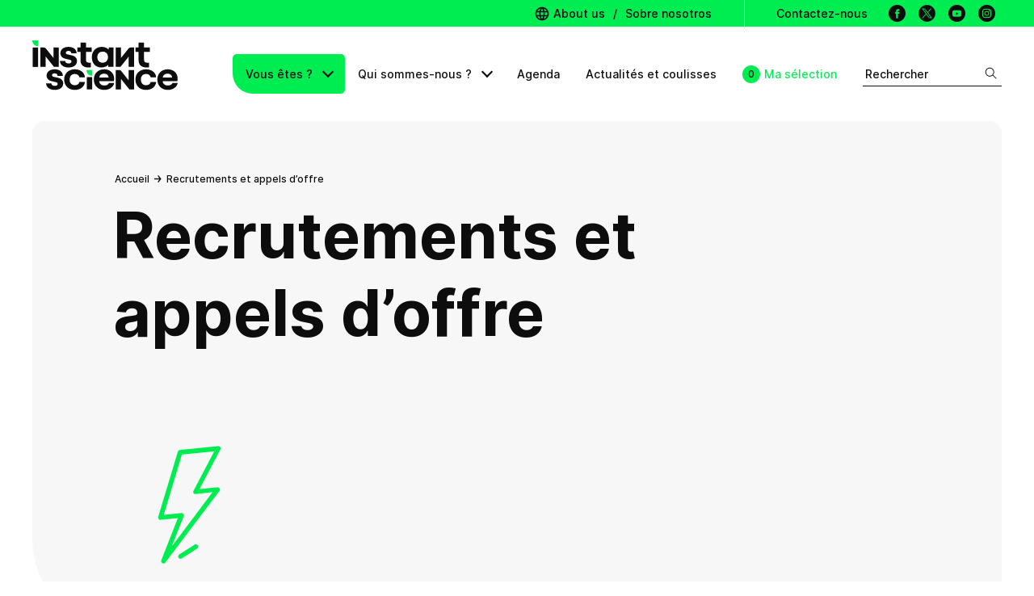

--- FILE ---
content_type: text/html; charset=UTF-8
request_url: https://www.instantscience.fr/recrutement/
body_size: 10411
content:
<!DOCTYPE html>
<html lang="fr-FR">
<!--
__/\\\______________/\\\____/\\\\\\\\\______/\\\\\\\\\\\\\___
__\/\\\_____________\/\\\__/\\\///////\\\___\/\\\/////////\\\_
___\/\\\_____________\/\\\_\///______\//\\\__\/\\\_______\/\\\_
____\//\\\____/\\\____/\\\____________/\\\/___\/\\\\\\\\\\\\\/__
______\//\\\__/\\\\\__/\\\__________/\\\//_____\/\\\/////////____
________\//\\\/\\\/\\\/\\\________/\\\//________\/\\\_____________
__________\//\\\\\\//\\\\\_______/\\\/___________\/\\\_____________
____________\//\\\__\//\\\_______/\\\\\\\\\\\\\\\_\/\\\_____________
______________\///____\///_______\///////////////__\///______________
-->
	<head>
    <!-- Google tag (gtag.js) -->
    <script async src="https://www.googletagmanager.com/gtag/js?id=G-ZQJHMBDNNE"></script>
    <script>
      window.dataLayer = window.dataLayer || [];
      function gtag(){dataLayer.push(arguments);}
      gtag('js', new Date());
      gtag('config', 'G-ZQJHMBDNNE');
    </script>
		<meta charset="UTF-8">
		<meta http-equiv="X-UA-Compatible" content="IE=edge">
		<meta name="viewport" content="width=device-width, initial-scale=1, viewport-fit=cover">
		<meta name="mobile-web-app-capable" content="yes">
		<meta name="apple-mobile-web-app-capable" content="yes">
		<meta name="apple-mobile-web-app-title" content="Instant Science - Science Animation et À Ciel Ouvert s&#039;unissent et deviennent Instant Science">
		<link rel="apple-touch-icon" sizes="180x180" href="https://www.instantscience.fr/wp-content/themes/instant-science/favicons/apple-touch-icon.png">
<link rel="icon" type="image/png" sizes="32x32" href="https://www.instantscience.fr/wp-content/themes/instant-science/favicons/favicon-32x32.png">
<link rel="icon" type="image/png" sizes="16x16" href="https://www.instantscience.fr/wp-content/themes/instant-science/favicons/favicon-16x16.png">
<link rel="manifest" href="https://www.instantscience.fr/wp-content/themes/instant-science/favicons/site.webmanifest">
<link rel="mask-icon" href="https://www.instantscience.fr/wp-content/themes/instant-science/favicons/safari-pinned-tab.svg" color="#00ED52">
<meta name="msapplication-TileColor" content="#ffffff">
<meta name="theme-color" content="#00ED52">
<meta name='robots' content='index, follow, max-image-preview:large, max-snippet:-1, max-video-preview:-1' />
	<style>img:is([sizes="auto" i], [sizes^="auto," i]) { contain-intrinsic-size: 3000px 1500px }</style>
	
	<!-- This site is optimized with the Yoast SEO plugin v24.6 - https://yoast.com/wordpress/plugins/seo/ -->
	<title>Recrutements et appels d&#039;offre - Instant Science</title><link rel="preload" data-rocket-preload as="image" href="https://www.instantscience.fr/wp-content/themes/instant-science/images/picto.svg" fetchpriority="high">
	<meta name="description" content="Découvrez toutes nos offres sur notre page recrutement. Rejoignez notre équipe pour mener des projets de médiation scientifique." />
	<link rel="canonical" href="https://www.instantscience.fr/recrutement/" />
	<meta property="og:locale" content="fr_FR" />
	<meta property="og:type" content="article" />
	<meta property="og:title" content="Recrutements et appels d&#039;offre - Instant Science" />
	<meta property="og:description" content="Découvrez toutes nos offres sur notre page recrutement. Rejoignez notre équipe pour mener des projets de médiation scientifique." />
	<meta property="og:url" content="https://www.instantscience.fr/recrutement/" />
	<meta property="og:site_name" content="Instant Science" />
	<meta property="article:publisher" content="https://www.facebook.com/instantscience" />
	<meta property="article:modified_time" content="2025-09-01T11:55:34+00:00" />
	<meta property="og:image" content="https://www.instantscience.fr/wp-content/uploads/2022/09/facebook-1200x630.png" />
	<meta property="og:image:width" content="1200" />
	<meta property="og:image:height" content="630" />
	<meta property="og:image:type" content="image/png" />
	<meta name="twitter:card" content="summary_large_image" />
	<meta name="twitter:image" content="https://www.instantscience.fr/wp-content/uploads/2023/03/twitter-1024x512.png" />
	<meta name="twitter:site" content="@instantscience" />
	<meta name="twitter:label1" content="Durée de lecture estimée" />
	<meta name="twitter:data1" content="1 minute" />
	<script type="application/ld+json" class="yoast-schema-graph">{"@context":"https://schema.org","@graph":[{"@type":"WebPage","@id":"https://www.instantscience.fr/recrutement/","url":"https://www.instantscience.fr/recrutement/","name":"Recrutements et appels d'offre - Instant Science","isPartOf":{"@id":"https://www.instantscience.fr/#website"},"datePublished":"2022-10-03T09:23:51+00:00","dateModified":"2025-09-01T11:55:34+00:00","description":"Découvrez toutes nos offres sur notre page recrutement. Rejoignez notre équipe pour mener des projets de médiation scientifique.","inLanguage":"fr-FR","potentialAction":[{"@type":"ReadAction","target":["https://www.instantscience.fr/recrutement/"]}]},{"@type":"WebSite","@id":"https://www.instantscience.fr/#website","url":"https://www.instantscience.fr/","name":"Instant Science","description":"Science Animation et À Ciel Ouvert s&#039;unissent et deviennent Instant Science","publisher":{"@id":"https://www.instantscience.fr/#organization"},"potentialAction":[{"@type":"SearchAction","target":{"@type":"EntryPoint","urlTemplate":"https://www.instantscience.fr/?s={search_term_string}"},"query-input":{"@type":"PropertyValueSpecification","valueRequired":true,"valueName":"search_term_string"}}],"inLanguage":"fr-FR"},{"@type":"Organization","@id":"https://www.instantscience.fr/#organization","name":"Instant Science","url":"https://www.instantscience.fr/","logo":{"@type":"ImageObject","inLanguage":"fr-FR","@id":"https://www.instantscience.fr/#/schema/logo/image/","url":"https://www.instantscience.fr/wp-content/uploads/2022/09/facebook.png","contentUrl":"https://www.instantscience.fr/wp-content/uploads/2022/09/facebook.png","width":1200,"height":630,"caption":"Instant Science"},"image":{"@id":"https://www.instantscience.fr/#/schema/logo/image/"},"sameAs":["https://www.facebook.com/instantscience","https://x.com/instantscience"]}]}</script>
	<!-- / Yoast SEO plugin. -->


<style id='classic-theme-styles-inline-css' type='text/css'>
/*! This file is auto-generated */
.wp-block-button__link{color:#fff;background-color:#32373c;border-radius:9999px;box-shadow:none;text-decoration:none;padding:calc(.667em + 2px) calc(1.333em + 2px);font-size:1.125em}.wp-block-file__button{background:#32373c;color:#fff;text-decoration:none}
</style>
<style id='global-styles-inline-css' type='text/css'>
:root{--wp--preset--aspect-ratio--square: 1;--wp--preset--aspect-ratio--4-3: 4/3;--wp--preset--aspect-ratio--3-4: 3/4;--wp--preset--aspect-ratio--3-2: 3/2;--wp--preset--aspect-ratio--2-3: 2/3;--wp--preset--aspect-ratio--16-9: 16/9;--wp--preset--aspect-ratio--9-16: 9/16;--wp--preset--color--black: #000000;--wp--preset--color--cyan-bluish-gray: #abb8c3;--wp--preset--color--white: #ffffff;--wp--preset--color--pale-pink: #f78da7;--wp--preset--color--vivid-red: #cf2e2e;--wp--preset--color--luminous-vivid-orange: #ff6900;--wp--preset--color--luminous-vivid-amber: #fcb900;--wp--preset--color--light-green-cyan: #7bdcb5;--wp--preset--color--vivid-green-cyan: #00d084;--wp--preset--color--pale-cyan-blue: #8ed1fc;--wp--preset--color--vivid-cyan-blue: #0693e3;--wp--preset--color--vivid-purple: #9b51e0;--wp--preset--gradient--vivid-cyan-blue-to-vivid-purple: linear-gradient(135deg,rgba(6,147,227,1) 0%,rgb(155,81,224) 100%);--wp--preset--gradient--light-green-cyan-to-vivid-green-cyan: linear-gradient(135deg,rgb(122,220,180) 0%,rgb(0,208,130) 100%);--wp--preset--gradient--luminous-vivid-amber-to-luminous-vivid-orange: linear-gradient(135deg,rgba(252,185,0,1) 0%,rgba(255,105,0,1) 100%);--wp--preset--gradient--luminous-vivid-orange-to-vivid-red: linear-gradient(135deg,rgba(255,105,0,1) 0%,rgb(207,46,46) 100%);--wp--preset--gradient--very-light-gray-to-cyan-bluish-gray: linear-gradient(135deg,rgb(238,238,238) 0%,rgb(169,184,195) 100%);--wp--preset--gradient--cool-to-warm-spectrum: linear-gradient(135deg,rgb(74,234,220) 0%,rgb(151,120,209) 20%,rgb(207,42,186) 40%,rgb(238,44,130) 60%,rgb(251,105,98) 80%,rgb(254,248,76) 100%);--wp--preset--gradient--blush-light-purple: linear-gradient(135deg,rgb(255,206,236) 0%,rgb(152,150,240) 100%);--wp--preset--gradient--blush-bordeaux: linear-gradient(135deg,rgb(254,205,165) 0%,rgb(254,45,45) 50%,rgb(107,0,62) 100%);--wp--preset--gradient--luminous-dusk: linear-gradient(135deg,rgb(255,203,112) 0%,rgb(199,81,192) 50%,rgb(65,88,208) 100%);--wp--preset--gradient--pale-ocean: linear-gradient(135deg,rgb(255,245,203) 0%,rgb(182,227,212) 50%,rgb(51,167,181) 100%);--wp--preset--gradient--electric-grass: linear-gradient(135deg,rgb(202,248,128) 0%,rgb(113,206,126) 100%);--wp--preset--gradient--midnight: linear-gradient(135deg,rgb(2,3,129) 0%,rgb(40,116,252) 100%);--wp--preset--font-size--small: 13px;--wp--preset--font-size--medium: 20px;--wp--preset--font-size--large: 36px;--wp--preset--font-size--x-large: 42px;--wp--preset--spacing--20: 0.44rem;--wp--preset--spacing--30: 0.67rem;--wp--preset--spacing--40: 1rem;--wp--preset--spacing--50: 1.5rem;--wp--preset--spacing--60: 2.25rem;--wp--preset--spacing--70: 3.38rem;--wp--preset--spacing--80: 5.06rem;--wp--preset--shadow--natural: 6px 6px 9px rgba(0, 0, 0, 0.2);--wp--preset--shadow--deep: 12px 12px 50px rgba(0, 0, 0, 0.4);--wp--preset--shadow--sharp: 6px 6px 0px rgba(0, 0, 0, 0.2);--wp--preset--shadow--outlined: 6px 6px 0px -3px rgba(255, 255, 255, 1), 6px 6px rgba(0, 0, 0, 1);--wp--preset--shadow--crisp: 6px 6px 0px rgba(0, 0, 0, 1);}:where(.is-layout-flex){gap: 0.5em;}:where(.is-layout-grid){gap: 0.5em;}body .is-layout-flex{display: flex;}.is-layout-flex{flex-wrap: wrap;align-items: center;}.is-layout-flex > :is(*, div){margin: 0;}body .is-layout-grid{display: grid;}.is-layout-grid > :is(*, div){margin: 0;}:where(.wp-block-columns.is-layout-flex){gap: 2em;}:where(.wp-block-columns.is-layout-grid){gap: 2em;}:where(.wp-block-post-template.is-layout-flex){gap: 1.25em;}:where(.wp-block-post-template.is-layout-grid){gap: 1.25em;}.has-black-color{color: var(--wp--preset--color--black) !important;}.has-cyan-bluish-gray-color{color: var(--wp--preset--color--cyan-bluish-gray) !important;}.has-white-color{color: var(--wp--preset--color--white) !important;}.has-pale-pink-color{color: var(--wp--preset--color--pale-pink) !important;}.has-vivid-red-color{color: var(--wp--preset--color--vivid-red) !important;}.has-luminous-vivid-orange-color{color: var(--wp--preset--color--luminous-vivid-orange) !important;}.has-luminous-vivid-amber-color{color: var(--wp--preset--color--luminous-vivid-amber) !important;}.has-light-green-cyan-color{color: var(--wp--preset--color--light-green-cyan) !important;}.has-vivid-green-cyan-color{color: var(--wp--preset--color--vivid-green-cyan) !important;}.has-pale-cyan-blue-color{color: var(--wp--preset--color--pale-cyan-blue) !important;}.has-vivid-cyan-blue-color{color: var(--wp--preset--color--vivid-cyan-blue) !important;}.has-vivid-purple-color{color: var(--wp--preset--color--vivid-purple) !important;}.has-black-background-color{background-color: var(--wp--preset--color--black) !important;}.has-cyan-bluish-gray-background-color{background-color: var(--wp--preset--color--cyan-bluish-gray) !important;}.has-white-background-color{background-color: var(--wp--preset--color--white) !important;}.has-pale-pink-background-color{background-color: var(--wp--preset--color--pale-pink) !important;}.has-vivid-red-background-color{background-color: var(--wp--preset--color--vivid-red) !important;}.has-luminous-vivid-orange-background-color{background-color: var(--wp--preset--color--luminous-vivid-orange) !important;}.has-luminous-vivid-amber-background-color{background-color: var(--wp--preset--color--luminous-vivid-amber) !important;}.has-light-green-cyan-background-color{background-color: var(--wp--preset--color--light-green-cyan) !important;}.has-vivid-green-cyan-background-color{background-color: var(--wp--preset--color--vivid-green-cyan) !important;}.has-pale-cyan-blue-background-color{background-color: var(--wp--preset--color--pale-cyan-blue) !important;}.has-vivid-cyan-blue-background-color{background-color: var(--wp--preset--color--vivid-cyan-blue) !important;}.has-vivid-purple-background-color{background-color: var(--wp--preset--color--vivid-purple) !important;}.has-black-border-color{border-color: var(--wp--preset--color--black) !important;}.has-cyan-bluish-gray-border-color{border-color: var(--wp--preset--color--cyan-bluish-gray) !important;}.has-white-border-color{border-color: var(--wp--preset--color--white) !important;}.has-pale-pink-border-color{border-color: var(--wp--preset--color--pale-pink) !important;}.has-vivid-red-border-color{border-color: var(--wp--preset--color--vivid-red) !important;}.has-luminous-vivid-orange-border-color{border-color: var(--wp--preset--color--luminous-vivid-orange) !important;}.has-luminous-vivid-amber-border-color{border-color: var(--wp--preset--color--luminous-vivid-amber) !important;}.has-light-green-cyan-border-color{border-color: var(--wp--preset--color--light-green-cyan) !important;}.has-vivid-green-cyan-border-color{border-color: var(--wp--preset--color--vivid-green-cyan) !important;}.has-pale-cyan-blue-border-color{border-color: var(--wp--preset--color--pale-cyan-blue) !important;}.has-vivid-cyan-blue-border-color{border-color: var(--wp--preset--color--vivid-cyan-blue) !important;}.has-vivid-purple-border-color{border-color: var(--wp--preset--color--vivid-purple) !important;}.has-vivid-cyan-blue-to-vivid-purple-gradient-background{background: var(--wp--preset--gradient--vivid-cyan-blue-to-vivid-purple) !important;}.has-light-green-cyan-to-vivid-green-cyan-gradient-background{background: var(--wp--preset--gradient--light-green-cyan-to-vivid-green-cyan) !important;}.has-luminous-vivid-amber-to-luminous-vivid-orange-gradient-background{background: var(--wp--preset--gradient--luminous-vivid-amber-to-luminous-vivid-orange) !important;}.has-luminous-vivid-orange-to-vivid-red-gradient-background{background: var(--wp--preset--gradient--luminous-vivid-orange-to-vivid-red) !important;}.has-very-light-gray-to-cyan-bluish-gray-gradient-background{background: var(--wp--preset--gradient--very-light-gray-to-cyan-bluish-gray) !important;}.has-cool-to-warm-spectrum-gradient-background{background: var(--wp--preset--gradient--cool-to-warm-spectrum) !important;}.has-blush-light-purple-gradient-background{background: var(--wp--preset--gradient--blush-light-purple) !important;}.has-blush-bordeaux-gradient-background{background: var(--wp--preset--gradient--blush-bordeaux) !important;}.has-luminous-dusk-gradient-background{background: var(--wp--preset--gradient--luminous-dusk) !important;}.has-pale-ocean-gradient-background{background: var(--wp--preset--gradient--pale-ocean) !important;}.has-electric-grass-gradient-background{background: var(--wp--preset--gradient--electric-grass) !important;}.has-midnight-gradient-background{background: var(--wp--preset--gradient--midnight) !important;}.has-small-font-size{font-size: var(--wp--preset--font-size--small) !important;}.has-medium-font-size{font-size: var(--wp--preset--font-size--medium) !important;}.has-large-font-size{font-size: var(--wp--preset--font-size--large) !important;}.has-x-large-font-size{font-size: var(--wp--preset--font-size--x-large) !important;}
:where(.wp-block-post-template.is-layout-flex){gap: 1.25em;}:where(.wp-block-post-template.is-layout-grid){gap: 1.25em;}
:where(.wp-block-columns.is-layout-flex){gap: 2em;}:where(.wp-block-columns.is-layout-grid){gap: 2em;}
:root :where(.wp-block-pullquote){font-size: 1.5em;line-height: 1.6;}
</style>
<link rel="https://api.w.org/" href="https://www.instantscience.fr/wp-json/" /><link rel="alternate" title="JSON" type="application/json" href="https://www.instantscience.fr/wp-json/wp/v2/pages/513" /><!-- Analytics by WP Statistics - https://wp-statistics.com -->

				<link rel="stylesheet" href="https://www.instantscience.fr/wp-content/themes/instant-science/dist/app.style.css?v=1.8.9">

    
                  <link rel="preload" href="https://www.instantscience.fr/wp-content/themes/instant-science/fonts/inter/inter-medium.woff2" as="font" type="font/woff2" crossorigin="anonymous">
        <link rel="preload" href="https://www.instantscience.fr/wp-content/themes/instant-science/fonts/inter/inter-medium.woff" as="font" type="font/woff" crossorigin="anonymous">
              <link rel="preload" href="https://www.instantscience.fr/wp-content/themes/instant-science/fonts/inter/inter-bold.woff2" as="font" type="font/woff2" crossorigin="anonymous">
        <link rel="preload" href="https://www.instantscience.fr/wp-content/themes/instant-science/fonts/inter/inter-bold.woff" as="font" type="font/woff" crossorigin="anonymous">
          	<meta name="generator" content="WP Rocket 3.18.2" data-wpr-features="wpr_oci wpr_desktop" /></head>
	<body class="wp-singular page-template-default page page-id-513 wp-theme-instant-science unknown preload">
		
<header  class="main-header">
  <div  class="wrapper wrapper--small wrapper--right">
    <a href="https://www.instantscience.fr/about-us/" class="main-header__link main-header__link--langues"><svg width="24" height="24" viewBox="0 0 24 24" fill="none" xmlns="http://www.w3.org/2000/svg">
<path fill-rule="evenodd" clip-rule="evenodd" d="M12.3795 2.00695C12.2536 2.00225 12.1271 1.99988 12 1.99988C11.873 1.99988 11.7465 2.00225 11.6206 2.00694C11.5041 1.99288 11.3867 1.9996 11.2737 2.02585C6.08993 2.3979 2 6.72126 2 11.9999C2 17.2784 6.08984 21.6018 11.2736 21.9739C11.3866 22.0002 11.5042 22.0069 11.6208 21.9928C11.7466 21.9975 11.873 21.9999 12 21.9999C12.127 21.9999 12.2535 21.9975 12.3794 21.9928C12.496 22.0069 12.6136 22.0002 12.7267 21.9739C17.9103 21.6016 22 17.2783 22 11.9999C22 6.72136 17.9102 2.39806 12.7265 2.02587C12.6136 1.9996 12.4961 1.99287 12.3795 2.00695ZM9.62484 4.35837C7.68847 4.95958 6.06715 6.27653 5.07025 7.99989H8.37237C8.65805 6.7465 9.07759 5.52551 9.62484 4.35837ZM4.25203 9.99989C4.0875 10.6391 4 11.3093 4 11.9999C4 12.6905 4.08751 13.3606 4.25204 13.9999H8.03375C7.95973 13.3379 7.9223 12.6702 7.9223 11.9999C7.9223 11.3296 7.95973 10.6619 8.03375 9.99989H4.25203ZM5.07026 15.9999C6.06717 17.7232 7.68847 19.0402 9.62482 19.6414C9.07758 18.4743 8.65805 17.2533 8.37237 15.9999H5.07026ZM14.3754 19.6413C16.3117 19.0401 17.9329 17.7232 18.9297 15.9999H15.6278C15.3422 17.2532 14.9226 18.4742 14.3754 19.6413ZM19.748 13.9999C19.9125 13.3606 20 12.6905 20 11.9999C20 11.3093 19.9125 10.6391 19.748 9.99989H15.9664C16.0405 10.6619 16.0779 11.3296 16.0779 11.9999C16.0779 12.6702 16.0405 13.3379 15.9664 13.9999H19.748ZM18.9298 7.99989H15.6278C15.3422 6.74653 14.9226 5.52556 14.3754 4.35844C16.3117 4.95968 17.9329 6.2766 18.9298 7.99989ZM12.0001 4.11495C12.6938 5.3397 13.2203 6.64633 13.5698 7.99989H10.4304C10.7799 6.64633 11.3064 5.3397 12.0001 4.11495ZM9.9223 11.9999C9.9223 11.329 9.96449 10.661 10.0478 9.99989H13.9524C14.0357 10.661 14.0779 11.329 14.0779 11.9999C14.0779 12.6708 14.0357 13.3387 13.9524 13.9999H10.0478C9.96449 13.3387 9.9223 12.6708 9.9223 11.9999ZM12.0001 19.8848C11.3064 18.6601 10.7799 17.3535 10.4304 15.9999H13.5698C13.2203 17.3535 12.6938 18.6601 12.0001 19.8848Z" fill="#0D0D0D"/>
</svg> About us</a>
    /
    <a href="https://www.instantscience.fr/sobre-nosotros/" class="main-header__link main-header__link--langues lc">Sobre nosotros</a>
    <a href="https://www.instantscience.fr/contact" class="main-header__link main-header__link--contact">Contactez-nous</a>
    <div  class="social ">

    <a href="https://www.facebook.com/instantscience" target="_blank" rel="noreferrer, noopener" class="social__link">
  
    <span class="sr-only">Facebook</span>
    <i class="icon icon-facebook" aria-hidden></i>
  </a>
  <a href="https://twitter.com/instantscience" target="_blank" rel="noreferrer, noopener" class="social__link">
    <span class="sr-only">Twitter</span>
    <i class="icon icon-twitter" aria-hidden></i>
  </a>
  <a href="https://www.youtube.com/channel/UCGGGt_MF_QhGpz3h81eZQMQ" target="_blank" rel="noreferrer, noopener" class="social__link">
    <span class="sr-only">Youtube</span>
    <i class="icon icon-youtube" aria-hidden></i>
  </a>
  <a href="https://www.instagram.com/instantsciencefr" target="_blank" rel="noreferrer, noopener" class="social__link">
    <span class="sr-only">Instagram</span>
    <i class="icon icon-instagram" aria-hidden></i>
  </a>
</div>
  </div>
  <div  class="wrapper">
    <a href="https://www.instantscience.fr" class="logo-container">
      <img class="logo-img" src="https://www.instantscience.fr/wp-content/themes/instant-science/images/logo.svg" alt="">
      <span class="sr-only">Instant Science</span>
    </a>

    <div  class="menus-container from-right">
      <div class="mobile-contact">
        <a href="https://www.instantscience.fr/contact" class="main-header__link main-header__link--contact">Contactez-nous</a>
        <div class="social ">

    <a href="https://www.facebook.com/instantscience" target="_blank" rel="noreferrer, noopener" class="social__link">
  
    <span class="sr-only">Facebook</span>
    <i class="icon icon-facebook" aria-hidden></i>
  </a>
  <a href="https://twitter.com/instantscience" target="_blank" rel="noreferrer, noopener" class="social__link">
    <span class="sr-only">Twitter</span>
    <i class="icon icon-twitter" aria-hidden></i>
  </a>
  <a href="https://www.youtube.com/channel/UCGGGt_MF_QhGpz3h81eZQMQ" target="_blank" rel="noreferrer, noopener" class="social__link">
    <span class="sr-only">Youtube</span>
    <i class="icon icon-youtube" aria-hidden></i>
  </a>
  <a href="https://www.instagram.com/instantsciencefr" target="_blank" rel="noreferrer, noopener" class="social__link">
    <span class="sr-only">Instagram</span>
    <i class="icon icon-instagram" aria-hidden></i>
  </a>
</div>
      </div>
      <nav class="main-menu">
        <div class="menu-link-container menu-item menu-item-has-children">
        <a class="menu-link" href="#">Vous êtes ? </a>
                <div class="submenu">
                        <a class="submenu-link" href="https://www.instantscience.fr/profil/grand-public/"><span>Grand public</span></a>
                        <a class="submenu-link" href="https://www.instantscience.fr/profil/programmateurs/"><span>Programmateurs</span></a>
                        <a class="submenu-link" href="https://www.instantscience.fr/profil/enseignants/"><span>Enseignants</span></a>
                        <a class="submenu-link" href="https://www.instantscience.fr/profil/scientifiques/"><span>Scientifiques</span></a>
                        <a class="submenu-link" href="https://www.instantscience.fr/profil/mediateurs/"><span>Médiateurs</span></a>
                    </div>
            </div>
        <div class="menu-link-container menu-item menu-item-has-children">
        <a class="menu-link" href="#">Qui sommes-nous ? </a>
                <div class="submenu">
                        <a class="submenu-link" href="https://www.instantscience.fr/presentation/"><span>Présentation</span></a>
                        <a class="submenu-link" href="https://www.instantscience.fr/notre-conseil-dadministration/"><span>Notre conseil d’administration</span></a>
                        <a class="submenu-link" href="https://www.instantscience.fr/notre-equipe/"><span>Notre équipe</span></a>
                        <a class="submenu-link" href="https://www.instantscience.fr/nos-partenaires/"><span>Nos partenaires</span></a>
                    </div>
            </div>
        <div class="menu-link-container menu-item">
        <a class="menu-link" href="https://www.instantscience.fr/agenda/">Agenda </a>
            </div>
        <div class="menu-link-container menu-item">
        <a class="menu-link" href="https://www.instantscience.fr/actus-et-coulisses/">Actualités et coulisses </a>
            </div>
        <div class="menu-link-container menu-item selection">
        <a class="menu-link" href="https://www.instantscience.fr/ma-selection/">Ma sélection </a>
            </div>
    </nav>
      <button type="button" class="search-btn">Rechercher <svg width="16" height="16" viewBox="0 0 16 16" fill="none" xmlns="http://www.w3.org/2000/svg"><path d="M10.075 2.66317C11.9837 4.57185 11.9837 7.66643 10.075 9.57511L10.7821 10.2822C13.0813 7.98301 13.0813 4.25527 10.7821 1.95606L10.075 2.66317ZM10.075 9.57511C8.16634 11.4838 5.07176 11.4838 3.16308 9.57511L2.45597 10.2822C4.75517 12.5814 8.48292 12.5814 10.7821 10.2822L10.075 9.57511ZM3.16308 9.57511C1.2544 7.66643 1.2544 4.57185 3.16308 2.66317L2.45597 1.95606C0.156766 4.25527 0.156766 7.98301 2.45597 10.2822L3.16308 9.57511ZM3.16308 2.66317C5.07176 0.75449 8.16634 0.75449 10.075 2.66317L10.7821 1.95606C8.48292 -0.343141 4.75517 -0.343141 2.45597 1.95606L3.16308 2.66317ZM10.075 10.2822L14.8369 15.0441L15.544 14.337L10.7821 9.57511L10.075 10.2822Z" fill="#0D0D0D"/></svg></button>
    </div>

    <div  class="mobile-menu-button">
      <div class="burger-icon"></div>
    </div>

  </div>
  <div  class="mobile-menu-background"></div>
</header>
<div  class="search__container">
  <form role="search" method="get" class="search__form" action="https://www.instantscience.fr/">
  <div class="search__wrapper">
    <label class="search__label sr-only" for="searchInput">Rechercher</label>
    <input class="search__input" type="search" id="searchInput" value="" placeholder="Entrez des mots-clés..." name="s"/>
    <button class="search__btn btn" type="submit"><i class="icon icon-fleche-droite"></i> Lancer la recherche</button>
  </div>
</form>
</div>

		<main  class="main-content ">
      
<div  class="pageHeader">
  <div  class="wrapper">
    <div class="pageHeader__container">
              <ul class="breadcrumb">
          <li class="breadcrumb__item">
      <a href="https://www.instantscience.fr/" class="breadcrumb__link">Accueil</a>
      <i class="icon icon-fleche-droite"></i>
    </li>
              <li class="breadcrumb__item">
      <span class="breadcrumb__label last">Recrutements et appels d&rsquo;offre</span>
    </li>
      </ul>
                  <h1 class="title title--h1">Recrutements et appels d&rsquo;offre</h1>
      <div class="pageHeader__footer">
        
                  <div class="pageHeader__picto">
            <i class="icon icon-eclair" aria-hidden></i>
          </div>
        
        
              </div>
    </div>
  </div>
</div>

<div  class="wrapper">
  
			<section  class="section">
    <div class="chapo">
        <p>Contribuez à nos projets de médiation scientifique.</p>

    </div>
</section>
	
	
	
	
		
	
	
	
	
	
	
	
	
	
	
	
	
		
	
	
	
			
<section  class="section">
  <div class="accordeon">
      </div>
</section>
	
	
	
	
	
	
	
	
	
		
	
	
	
			
<section  class="section">
  <div class="accordeon">
          <div class="accordeon__container">
        <h3 class="accordeon__title">[Missions Services civiques] Médiation / Vulgarisation (Tarbes, Toulouse ou Montpellier)</h3>
        <div class="accordeon__contenu">
          <div class="rte-content">
            <p>Instant Science est une association à but non lucratif basée à Toulouse, Fleurance, Montpellier et Tarbes qui œuvre depuis plus de 30 ans dans le champ de la médiation scientifique et de l’ingénierie culturelle. Astronomie, intelligence artificielle, climat, archéologie, sante, sociologie, fabrication numérique&#8230; Instant Science explore tous les domaines. Elle propose plusieurs <strong>missions en service civique : </strong></p>
<ul>
<li>Animations scientifiques et conception d’ateliers pédagogiques à Toulouse et Montpellier</li>
<li>Création de contenus de vulgarisation scientifique : rédaction de publications et créations de vidéos</li>
</ul>
<p>Vous serez accueillis et accompagnés au sein d’une équipe très dynamique et agréable de 35 personnes (médiateurs scientifiques, chargés d’évènements, chargés de communication…).</p>
<p>Profil</p>
<ul>
<li>Qualités relationnelle ;</li>
<li>Goût pour l’échange avec le public et le partage ;</li>
<li>Goût pour le travail d’équipe ;</li>
<li>Curiosité ;</li>
<li>Envie de travailler et de s’investir dans une association.</li>
</ul>
<p>Informations complémentaires</p>
<ul>
<li>Date de prise de fonction : à discuter</li>
<li>Lieu : Instant Science, 39 allées Jules Guesde à Toulouse OU Tropisme, 121 Rue Fontcouverte, Montpellier.</li>
</ul>
<p><strong>Contact</strong><br />
Audrey Bardon <a href="mailto:audrey.bardon@instantscience.fr">audrey.bardon@instantscience.fr</a></p>
<p><a href="https://www.service-civique.gouv.fr/trouver-ma-mission?orderby_field=PUBLISHDATE&amp;orderby_direction=DESC&amp;first=10&amp;page=1&amp;organizationId=61aa88fa36eab40031457902" target="_blank" rel="noopener">Découvrez nos offres.</a></p>

          </div>
        </div>
      </div>
      </div>
</section>
	
	
	
	
	</div>

<div  class="wrapper">
  </div>

    </main>

    <aside class="partners">
  <div class="wrapper">
    <div class="partners__container">
                <img src="[data-uri]"
        data-lazy-src="https://www.instantscience.fr/wp-content/uploads/2022/10/mesr.png"
        data-lazy-srcset="https://www.instantscience.fr/wp-content/uploads/2022/10/mesr.png 2x"
        alt="Le Ministère de l'Enseignement supérieur et de la Recherche est l'un de nos partenaires"
        class="partners__img">
                <img src="[data-uri]"
        data-lazy-src="https://www.instantscience.fr/wp-content/uploads/2022/10/academie-occitanie-1.png"
        data-lazy-srcset="https://www.instantscience.fr/wp-content/uploads/2022/10/academie-occitanie-1.png 2x"
        alt="L'Académie Occitanie est l'un de nos partenaires"
        class="partners__img">
                <img src="[data-uri]"
        data-lazy-src="https://www.instantscience.fr/wp-content/uploads/2022/10/feder-1-1.png"
        data-lazy-srcset="https://www.instantscience.fr/wp-content/uploads/2022/10/feder-1-1.png 2x"
        alt=""
        class="partners__img">
                <img src="[data-uri]"
        data-lazy-src="https://www.instantscience.fr/wp-content/uploads/2022/10/feder-2.png"
        data-lazy-srcset="https://www.instantscience.fr/wp-content/uploads/2022/10/feder-2.png 2x"
        alt="Le FEDER, Fonds européen de développement régional est l'un de nos partenaires"
        class="partners__img">
                <img src="[data-uri]"
        data-lazy-src="https://www.instantscience.fr/wp-content/uploads/2022/10/occitanie-1.png"
        data-lazy-srcset="https://www.instantscience.fr/wp-content/uploads/2022/10/occitanie-1.png 2x"
        alt="La Région Occitanie est l'un de nos partenaires"
        class="partners__img">
                <img src="[data-uri]"
        data-lazy-src="https://www.instantscience.fr/wp-content/uploads/2022/10/service-civique.png"
        data-lazy-srcset="https://www.instantscience.fr/wp-content/uploads/2022/10/service-civique.png 2x"
        alt="Service Civique est l'un de nos partenaires"
        class="partners__img">
                <img src="[data-uri]"
        data-lazy-src="https://www.instantscience.fr/wp-content/uploads/2022/10/haute-garonne.png"
        data-lazy-srcset="https://www.instantscience.fr/wp-content/uploads/2022/10/haute-garonne.png 2x"
        alt="Le département de la Haute-Garonne est l'un de nos partenaires"
        class="partners__img">
                <img src="[data-uri]"
        data-lazy-src="https://www.instantscience.fr/wp-content/uploads/2022/10/toulouse-metropole-1.png"
        data-lazy-srcset="https://www.instantscience.fr/wp-content/uploads/2022/10/toulouse-metropole-1.png 2x"
        alt="Toulouse Métropole est l'un de nos partenaires"
        class="partners__img">
                <img src="[data-uri]"
        data-lazy-src="https://www.instantscience.fr/wp-content/uploads/2022/10/toulouse.png"
        data-lazy-srcset="https://www.instantscience.fr/wp-content/uploads/2022/10/toulouse.png 2x"
        alt="La mairie de Toulouse est l'un de nos partenaires"
        class="partners__img">
                <img src="[data-uri]"
        data-lazy-src="https://www.instantscience.fr/wp-content/uploads/2023/06/montp1.png"
        data-lazy-srcset="https://www.instantscience.fr/wp-content/uploads/2023/06/montp1.png 2x"
        alt=""
        class="partners__img">
                <img src="[data-uri]"
        data-lazy-src="https://www.instantscience.fr/wp-content/uploads/2023/06/montp2.png"
        data-lazy-srcset="https://www.instantscience.fr/wp-content/uploads/2023/06/montp2.png 2x"
        alt=""
        class="partners__img">
                <img src="[data-uri]"
        data-lazy-src="https://www.instantscience.fr/wp-content/uploads/2022/11/montpellier-1.png"
        data-lazy-srcset="https://www.instantscience.fr/wp-content/uploads/2022/11/montpellier-1.png 2x"
        alt="La ville de Montpellier est l'un de nos partenaires"
        class="partners__img">
                <img src="[data-uri]"
        data-lazy-src="https://www.instantscience.fr/wp-content/uploads/2022/10/fleurance-1.png"
        data-lazy-srcset="https://www.instantscience.fr/wp-content/uploads/2022/10/fleurance-1.png 2x"
        alt="La mairie de Fleurance est l'un de nos partenaires"
        class="partners__img">
      </div>
</aside>
<div class="prefooter">
  <div class="wrapper">
    <div class="prefooter__container">
      <p>Suivez nos actualités quotidiennes sur les réseaux</p>
      <div class="social big">

    <a href="https://www.facebook.com/instantscience" target="_blank" rel="noreferrer, noopener" class="social__link">
  
    <span class="sr-only">Facebook</span>
    <i class="icon icon-facebook" aria-hidden></i>
  </a>
  <a href="https://twitter.com/instantscience" target="_blank" rel="noreferrer, noopener" class="social__link">
    <span class="sr-only">Twitter</span>
    <i class="icon icon-twitter" aria-hidden></i>
  </a>
  <a href="https://www.youtube.com/channel/UCGGGt_MF_QhGpz3h81eZQMQ" target="_blank" rel="noreferrer, noopener" class="social__link">
    <span class="sr-only">Youtube</span>
    <i class="icon icon-youtube" aria-hidden></i>
  </a>
  <a href="https://www.instagram.com/instantsciencefr" target="_blank" rel="noreferrer, noopener" class="social__link">
    <span class="sr-only">Instagram</span>
    <i class="icon icon-instagram" aria-hidden></i>
  </a>
</div>
    </div>
  </div>
</div>
<footer class="main-footer">
  <div class="wrapper wrapper--flex">
    <div class="col">
      <img src="https://www.instantscience.fr/wp-content/themes/instant-science/images/logo-baseline.svg" alt="Instant Science - Comprendre pour agir" class="logo-img">

    </div>
    <div class="col col--large">
      <nav class="">
        <div class="menu-link-containermenu-item menu-item-type-post_type menu-item-object-page menu-item-731">
        <a class="menu-link" href="https://www.instantscience.fr/presentation/">Qui sommes nous ? </a>
            </div>
        <div class="menu-link-containermenu-item menu-item-type-post_type menu-item-object-page menu-item-732">
        <a class="menu-link" href="https://www.instantscience.fr/contact/">Contact </a>
            </div>
        <div class="menu-link-containermenu-item menu-item-type-post_type menu-item-object-page menu-item-733">
        <a class="menu-link" href="https://www.instantscience.fr/recrutement/">Recrutement </a>
            </div>
        <div class="menu-link-containermenu-item menu-item-type-post_type menu-item-object-page menu-item-1486">
        <a class="menu-link" href="https://www.instantscience.fr/adhesion-benevolat/">Adhérez ou devenez bénévole </a>
            </div>
        <div class="menu-link-containermenu-item menu-item-type-custom menu-item-object-custom menu-item-737">
        <a class="menu-link" href="https://www.echosciences-sud.fr/">Echosciences </a>
            </div>
    </nav>
    </div>
    <div class="col">
      <p>Instant Science est une association régionale engagée dans le dialogue science-société. Basée à Toulouse, Fleurance, Montpellier et Tarbes, elle est issue de la fusion de Science Animation et d’À Ciel Ouvert, associations qui œuvrent depuis plus de 30 ans dans le champ de la médiation scientifique et de l’ingénierie culturelle en Occitanie.</p>

    </div>
  </div>
  <div class="wrapper">
    <div class="adresses">
      <div class="col">
        <p>
        Toulouse : <br />
39 allées Jules Guesde, <br />
31000 Toulouse <br />
05 61 61 00 06
        </p>
      </div>
      <div class="col">
        <p>
        Fleurance : <br />
Au Moulin du Roy, <br />
32500 Fleurance<br />
05 62 06 09 76
        </p>
      </div>
      <div class="col">
        <p>
        Montpellier : <br />
Halle Tropisme, bureau 38, <br />
121 rue de Fontcouverte, <br />
34070 Montpellier <br />
06 49 28 67 36
        </p>
      </div>
      <div class="col">
        <p>
        Tarbes :<br />
Lycée professionnel Jean Dupuy,<br />
1 rue Aristide Berges,<br />
65000 Tarbes<br />
05 62 06 09 76
        </p>
      </div>
    </div>
  </div>
</footer>
<div class="postfooter">
  <div class="wrapper wrapper--flex">
    <p class="copyright">© 2025 - Instant Science</p>

        <a href="https://www.instantscience.fr/mentions-legales/">Cookies - Mentions légales</a>
      </div>
</div>
<div class="modal-container" id="modal-newsletter">
  <div class="overlay"></div>
  <div class="modal newsletter">
    <div class="modal-close-btn" data-close-modal>
      <div class="cross"></div>
    </div>
    <p class="title title--h2">Abonnez-vous à nos<br>lettres d’informations</p>
    <form class="form form_bynewsletter" action="" method="post">
      <fieldset class="form__fieldset">
        <input type="email" id="email" name="email" class="form__input" placeholder="Adresse email" required>
      </fieldset>
      <fieldset class="form__fieldset">
        <input type="text" id="departement" name="departement" class="form__input" placeholder="Numéro de votre département">
      </fieldset>
      <input type="hidden" name="actus_coulisses" value="off">
      <input type="hidden" name="enseignants" value="off">
      <input type="hidden" name="infos_reseau" value="off">
      <input type="hidden" name="instant_astro" value="off">
      <input type="hidden" name="accepte" value="off">
      <fieldset class="form__fieldset">
        <p class="title title--h4">Sélectionnez les lettres d’informations que vous souhaitez recevoir :</p>
        <p class="title title--h5">Pro : </p>
        <label class="checkbox-container">
  <input type="checkbox" name="actus_coulisses" id="actus_coulisses" >
  <span class="checkmark"></span>
  <span class="label"><b>Instant Science - Actus et coulisses :</b> nos projets à venir, retours d'expérience, nouvelles offres... (mensuelle)</span>
</label>
      </fieldset>
      <fieldset class="form__fieldset">
        <label class="checkbox-container">
  <input type="checkbox" name="enseignants" id="enseignants" >
  <span class="checkmark"></span>
  <span class="label"><b>Newsletter Enseignants :</b> nouvelles animations, tournées en région, ressources pédagogiques... (trimestrielle)</span>
</label>
      </fieldset>
      <fieldset class="form__fieldset">
        <label class="checkbox-container">
  <input type="checkbox" name="infos_reseau" id="infos_reseau" >
  <span class="checkmark"></span>
  <span class="label"><b>Les infos du réseau Science(s) en Occitanie :</b> appels à projets, rencontres pro, retours d'expérience... pour les acteurs investis dans le dialogue science-société en Occitanie (trimestrielle)</span>
</label>
      </fieldset>
      <fieldset class="form__fieldset">
        <p class="title title--h5">Tout public : </p>
        <label class="checkbox-container">
  <input type="checkbox" name="instant_astro" id="instant_astro" >
  <span class="checkmark"></span>
  <span class="label"><b>Instant Astro :</b> actus et offres pour les curieux et passionnés du ciel et de l'espace</span>
</label>
      </fieldset>
      <fieldset class="form__fieldset">
        <label class="checkbox-container">
  <input type="checkbox" name="accepte" id="accepte" required>
  <span class="checkmark"></span>
  <span class="label">J’accepte que les informations saisies soient utilisées dans le cadre de ma demande d'information, en accord avec notre politique de confidentialité.</span>
</label>
      </fieldset>


      <input type="hidden" name="action" value="newsletter"/>
<input type="hidden" name="recaptcha_response" id="recaptchaResponse">

<div class="submit-container">
  <button type="submit" class="btn">
    <i class="icon icon-fleche-droite"></i>
    <span class="label">Envoyer</span>
  </button>
</div>


<p class="submit__label">This site is protected by reCAPTCHA and the Google
  <a href="https://policies.google.com/privacy">Privacy Policy</a> and
  <a href="https://policies.google.com/terms">Terms of Service</a> apply.
</p>


<div class="errors"></div>

<div class="loading-container">
  <div class="loader hidden">
    <div class="spinner"></div>
  </div>
</div>

<div class="success">
  <p class="title title--h4">C'est parti&nbsp;!</p>
  <p class="message">Vous êtes abonné à la newsletter</p>
</div>
    </form>
  </div>
</div>
<script>
  window.ajaxurl = "https://www.instantscience.fr/wp-admin/admin-ajax.php";
  window.recaptcha_public_key = "6LfXAkIiAAAAAE98kmAHv2IffEnjXjMnRbaBQ1ce";
</script>

        <section id="modal-video" class="modal-container video-modal-container">
      <div class="overlay"></div>

      <div class="modal">
        <div class="close-btn">
          <div class="cross"></div>
        </div>
        <div class="modal-content">
          <div class="embed-responsive">
            <iframe src="" frameborder="0"></iframe>
          </div>
        </div>
      </div>
    </section>
    
    <script type="speculationrules">
{"prefetch":[{"source":"document","where":{"and":[{"href_matches":"\/*"},{"not":{"href_matches":["\/wp-*.php","\/wp-admin\/*","\/wp-content\/uploads\/*","\/wp-content\/*","\/wp-content\/plugins\/*","\/wp-content\/themes\/instant-science\/*","\/*\\?(.+)"]}},{"not":{"selector_matches":"a[rel~=\"nofollow\"]"}},{"not":{"selector_matches":".no-prefetch, .no-prefetch a"}}]},"eagerness":"conservative"}]}
</script>
<script type="text/javascript" id="wp-statistics-tracker-js-extra">
/* <![CDATA[ */
var WP_Statistics_Tracker_Object = {"requestUrl":"https:\/\/www.instantscience.fr\/wp-json\/wp-statistics\/v2","ajaxUrl":"https:\/\/www.instantscience.fr\/wp-admin\/admin-ajax.php","hitParams":{"wp_statistics_hit":1,"source_type":"page","source_id":513,"search_query":"","signature":"d495df3f6307e5d64a46eb9f73ba892a","endpoint":"hit"},"onlineParams":{"wp_statistics_hit":1,"source_type":"page","source_id":513,"search_query":"","signature":"d495df3f6307e5d64a46eb9f73ba892a","endpoint":"online"},"option":{"userOnline":"1","consentLevel":"disabled","dntEnabled":"1","bypassAdBlockers":false,"isWpConsentApiActive":false,"trackAnonymously":false,"isPreview":false},"jsCheckTime":"60000"};
/* ]]> */
</script>
<script type="text/javascript" src="https://www.instantscience.fr/wp-content/plugins/wp-statistics/assets/js/tracker.js?ver=1.8.9" id="wp-statistics-tracker-js"></script>


    <script defer src="https://www.instantscience.fr/wp-content/themes/instant-science/dist/tarteaucitron/tarteaucitron.js?v=1.8.9"></script>
    <script defer src="https://www.instantscience.fr/wp-content/themes/instant-science/dist/app.bundle.js?v=1.8.9"></script>

    <script>
      window.tarteaucitronForceCDN = 'https://www.instantscience.fr/wp-content/themes/instant-science/dist/tarteaucitron/';
      window.tarteaucitronExpireInDay = true;
      window.tarteaucitronForceExpire = 90;
      //window.tarteaucitronForceLanguage = ''; // ajout de la traduction
      // voir cookie banner.js
            window.tarteaucitronData = {
        gtag_id: '',
        //gtm_id: 'GTM-XXXZZZZ',
        //facebook_pixel_id: '166666666666666',
        legalsLink: ''
      };
      	  </script>
  </body>
</html>

<!-- This website is like a Rocket, isn't it? Performance optimized by WP Rocket. Learn more: https://wp-rocket.me - Debug: cached@1763215258 -->

--- FILE ---
content_type: text/css; charset=utf-8
request_url: https://www.instantscience.fr/wp-content/themes/instant-science/dist/app.style.css?v=1.8.9
body_size: 114098
content:
@font-face{font-display:swap;font-family:Glacial Indifference;font-style:normal;font-weight:400;src:local("glacialindifference-regular"),local("Glacial Indifference 400"),url(../fonts/glacial-indifference/glacialindifference-regular.woff2) format("woff2"),url(../fonts/glacial-indifference/glacialindifference-regular.woff) format("woff")}@font-face{font-display:swap;font-family:Glacial Indifference;font-style:normal;font-weight:700;src:local("glacialindifference-bold"),local("Glacial Indifference 700"),url(../fonts/glacial-indifference/glacialindifference-bold.woff2) format("woff2"),url(../fonts/glacial-indifference/glacialindifference-bold.woff) format("woff")}@font-face{font-display:swap;font-family:Glacial Indifference;font-style:italic;font-weight:400;src:local("glacialindifference-italic"),local("Glacial Indifference 400"),url(../fonts/glacial-indifference/glacialindifference-italic.woff2) format("woff2"),url(../fonts/glacial-indifference/glacialindifference-italic.woff) format("woff")}@font-face{font-display:swap;font-family:Inter;font-style:normal;font-weight:500;src:local("inter-medium"),local("Inter 500"),url(../fonts/inter/inter-medium.woff2) format("woff2"),url(../fonts/inter/inter-medium.woff) format("woff")}@font-face{font-display:swap;font-family:Inter;font-style:normal;font-weight:700;src:local("inter-bold"),local("Inter 700"),url(../fonts/inter/inter-bold.woff2) format("woff2"),url(../fonts/inter/inter-bold.woff) format("woff")}.tns-outer{padding:0!important}.tns-outer [hidden]{display:none!important}.tns-outer [aria-controls],.tns-outer [data-action]{cursor:pointer}.tns-slider{transition:all 0s}.tns-slider>.tns-item{box-sizing:border-box}.tns-horizontal.tns-subpixel{white-space:nowrap}.tns-horizontal.tns-subpixel>.tns-item{display:inline-block;vertical-align:top;white-space:normal}.tns-horizontal.tns-no-subpixel:after{clear:both;content:"";display:table}.tns-horizontal.tns-no-subpixel>.tns-item{float:left}.tns-horizontal.tns-carousel.tns-no-subpixel>.tns-item{margin-right:-100%}.tns-gallery,.tns-no-calc{left:0;position:relative}.tns-gallery{min-height:1px}.tns-gallery>.tns-item{left:-100%;position:absolute;transition:transform 0s,opacity 0s}.tns-gallery>.tns-slide-active{left:auto!important;position:relative}.tns-gallery>.tns-moving{transition:all .25s}.tns-autowidth{display:inline-block}.tns-lazy-img{opacity:.6;transition:opacity .6s}.tns-lazy-img.tns-complete{opacity:1}.tns-ah{transition:height 0s}.tns-ovh{overflow:hidden}.tns-visually-hidden{left:-10000em;position:absolute}.tns-transparent{opacity:0;visibility:hidden}.tns-fadeIn{filter:alpha(opacity=100);opacity:1;z-index:0}.tns-fadeOut,.tns-normal{filter:alpha(opacity=0);opacity:0;z-index:-1}.tns-vpfix{white-space:nowrap}.tns-vpfix>div,.tns-vpfix>li{display:inline-block}.tns-t-subp2{height:10px;margin:0 auto;overflow:hidden;position:relative;width:310px}.tns-t-ct{position:absolute;right:0;width:2333.3333333333%;width:2333.33333%}.tns-t-ct:after{clear:both;content:"";display:table}.tns-t-ct>div{float:left;height:10px;width:1.4285714286%;width:1.42857%}:root{--breakpoints:xs 0,sm 570,md 770,lg 990,xl 1200,xxl 1500,}@media(max-width:569.98px){:root{--current-breakpoint:xs}}@media(min-width:570px)and (max-width:769.98px){:root{--current-breakpoint:sm}}@media(min-width:770px)and (max-width:989.98px){:root{--current-breakpoint:md}}@media(min-width:990px)and (max-width:1199.98px){:root{--current-breakpoint:lg}}@media(min-width:1200px)and (max-width:1499.98px){:root{--current-breakpoint:xl}}@media(min-width:1500px){:root{--current-breakpoint:xxl}}*,:after,:before{box-sizing:border-box}html{-webkit-text-size-adjust:100%;-ms-text-size-adjust:100%;-ms-overflow-style:scrollbar;-webkit-tap-highlight-color:rgba(0,0,0,0)}article,aside,dialog,figcaption,figure,footer,header,hgroup,main,nav,section{display:block}body{margin:0;text-align:left}[tabindex="-1"]:focus{outline:0!important}dl,ol,ul{margin-bottom:1rem;margin-top:0}ol ol,ol ul,ul ol,ul ul{margin-bottom:0}b,strong{font-weight:bolder}small{font-size:80%}sub,sup{font-size:75%;line-height:0;position:relative;vertical-align:baseline}sub{bottom:-.25em}sup{top:-.5em}a{-webkit-text-decoration-skip:objects;background-color:transparent}code,kbd,pre,samp{font-family:monospace,monospace;font-size:1em}pre{-ms-overflow-style:scrollbar;margin-bottom:1rem;margin-top:0;overflow:auto}svg:not(:root){overflow:hidden}table{border-collapse:collapse}th{text-align:inherit}output{display:inline-block}summary{cursor:pointer;display:list-item}template{display:none}.wrapper{margin-left:auto;margin-right:auto;padding-left:20px;padding-right:20px;width:100%}@media(min-width:770px){.wrapper{padding-left:40px;padding-right:40px}}.wrapper--flex{display:flex}@media(max-width:989.98px){.wrapper--flex{flex-wrap:wrap}}.embed-responsive{display:block;overflow:hidden;padding:0;position:relative;width:100%}.embed-responsive:before{content:"";display:block;padding-top:56.25%}.embed-responsive .embed-responsive-item,.embed-responsive embed,.embed-responsive iframe,.embed-responsive object,.embed-responsive video{border:0;bottom:0;height:100%;left:0;position:absolute;top:0;width:100%}.embed-responsive-21by9:before{padding-top:42.8571428571%}.embed-responsive-4by3:before{padding-top:75%}.embed-responsive-1by1:before{padding-top:100%}.sr-only{clip:rect(0,0,0,0);border:0;-webkit-clip-path:inset(50%);clip-path:inset(50%);height:1px;overflow:hidden;padding:0;position:absolute;white-space:nowrap;width:1px}.sr-only-focusable:active,.sr-only-focusable:focus{clip:auto;-webkit-clip-path:none;clip-path:none;height:auto;overflow:visible;position:static;white-space:normal;width:auto}.icon,.icon:before{display:inline-block}@media print{body{background:none;color:#000;font-family:Garamond,Times New Roman,serif;font-size:14pt;line-height:1.45;margin:0!important;padding:0!important;width:100%!important}h1,h2,h3,h4,h5,h6{page-break-after:avoid}h1{font-size:19pt}h2{font-size:17pt}h3{font-size:15pt}h4,h5,h6{font-size:14pt}h2,h3,p{orphans:3;widows:3}code{font:12pt Courier,monospace}blockquote{font-size:12pt;margin:1.2em;padding:1em}hr{background-color:#ccc}img{float:left;margin:1em 1.5em 1.5em 0;max-width:100%!important}a img{border:none}a:link,a:visited{background:transparent;color:#333;font-weight:700;text-decoration:underline}a:link[href^="http://"]:after,a[href^="http://"]:visited:after{content:" (" attr(href) ")";font-size:90%}abbr[title]:after{content:" (" attr(title) ")"}a[href^="http://"]{color:#000}a[href$=".gif"]:after,a[href$=".jpeg"]:after,a[href$=".jpg"]:after,a[href$=".png"]:after{content:" (" attr(href) ")";display:none}a[href^="#"]:after,a[href^="javascript:"]:after{content:""}table{margin:1px;text-align:left}th{font-weight:700}td,th{border-bottom:1px solid #333}td,th{padding:4px 10px 4px 0}tfoot{font-style:italic}caption{background:#fff;margin-bottom:2em;text-align:left}thead{display:table-header-group}img,tr{page-break-inside:avoid}}.current-template,.php_dump{display:none}html{-moz-osx-font-smoothing:grayscale;-webkit-font-smoothing:antialiased!important;font-size:10px;overflow-x:hidden;text-rendering:optimizeLegibility!important}@media(max-width:989.98px){html{font-size:8px}}body{background-color:#fff;color:#0d0d0d;display:inherit;font-family:Inter,sans-serif;font-size:1.4rem;font-weight:500;line-height:1.5em}#wpadminbar{position:fixed}p{margin-top:0}img{height:auto;width:100%}body.logged-in.admin-bar .main-header{top:46px}@media(min-width:990px){body.logged-in.admin-bar .main-header{top:32px}}.main-header{background-color:#fff;left:0;position:fixed;right:0;top:0;transition:transform .5s ease,box-shadow .5s ease,height .5s ease;z-index:102}.main-header .wrapper{align-content:center;align-items:center;display:flex;justify-content:center;padding-bottom:17px;padding-top:17px}@media(max-width:1199.98px){.main-header .wrapper{position:relative}.main-header .wrapper:before{background-color:#fff;content:"";height:100%;left:0;position:absolute;top:0;width:100%;z-index:1}}.main-header .wrapper--small{background:#00ed52;padding-bottom:6px;padding-top:6px}.main-header .wrapper--right{justify-content:flex-end}@media(max-width:1199.98px){.main-header .wrapper--right{display:none}}.main-header .wrapper .main-header__link{color:#0d0d0d;display:block;font-size:1.4rem;text-decoration:none}.main-header .wrapper .main-header__link--contact{padding:0 18px 0 40px;position:relative}.main-header .wrapper .main-header__link--contact:before{background:#fff;content:"";height:44px;left:0;position:absolute;top:50%;transform:translateY(-50%);width:1px}.main-header .wrapper .main-header__link--langues{padding:0 10px}.main-header .wrapper .main-header__link--langues svg{display:inline-block;height:auto;margin:1px 0 0;vertical-align:top;width:20px}.main-header .wrapper .main-header__link--langues.lc{padding-right:40px}.main-header.js-mobile-menu-visible .mobile-menu-background{opacity:.4;pointer-events:all}.main-header .logo-container{height:100%;position:relative;width:100px;z-index:2}@media(min-width:990px){.main-header .logo-container{width:180px}}.main-header .logo-container .logo-img{display:block}.main-header .menus-container{display:flex}@media(min-width:990px){.main-header .menus-container{align-items:center;margin-left:auto}}@media(max-width:1199.98px){.main-header .menus-container{background-color:#f8f7f7;bottom:0;display:flex;flex-direction:column-reverse;justify-content:center;padding:0;position:fixed;top:86px;transition:transform .5s ease;width:100vw;z-index:0}.main-header .menus-container.from-top{transform:translateY(-100%)}.main-header .menus-container.from-right{transform:translateX(100%)}.main-header .menus-container.from-left{transform:translateX(-100%)}.main-header .menus-container.js-mobile-open.from-top{transform:translateY(0)}.main-header .menus-container.js-mobile-open.from-left,.main-header .menus-container.js-mobile-open.from-right{transform:translateX(0)}}.main-header .menus-container .mobile-contact{background:#00ed52;height:133px;padding:16px 20px 40px}@media(min-width:990px){.main-header .menus-container .mobile-contact{display:none}}.main-header .menus-container .mobile-contact .main-header__link--contact{padding:0;text-align:center}.main-header .menus-container .mobile-contact .main-header__link--contact:before{content:none}.main-header .menus-container .mobile-contact .social{margin:16px 0 0}.main-header .menus-container .mobile-contact .social .social__link{font-size:4rem}.main-header .menus-container .main-menu{display:flex}@media(min-width:990px){.main-header .menus-container .main-menu{flex-wrap:wrap;padding:0}}@media(max-width:1199.98px){.main-header .menus-container .main-menu{background:#fff;flex:1 0 auto;flex-direction:column;height:calc(100% - 227px);overflow-y:auto;padding:19px 20px 0;width:100%}}@media(max-width:569.98px){.main-header .menus-container .main-menu{position:relative;right:3px}.main-header .menus-container .main-menu::-webkit-scrollbar{-webkit-appearance:none}.main-header .menus-container .main-menu::-webkit-scrollbar:vertical{width:4px}.main-header .menus-container .main-menu::-webkit-scrollbar-thumb{background-color:hsla(0,0%,5%,.8);border-radius:10px}.main-header .menus-container .main-menu::-webkit-scrollbar-track{background-color:transparent}}.main-header .menus-container .main-menu .menu-link-container{position:relative}@media(max-width:1199.98px){.main-header .menus-container .main-menu .menu-link-container{width:100%}}.main-header .menus-container .main-menu .menu-link-container.menu-item-has-children .menu-link:after{border-bottom:2px solid #0d0d0d;border-right:2px solid #0d0d0d;content:"";display:inline-block;height:10px;margin:0 0 0 10px;transform:translateY(-3px) rotate(45deg);transition:border-color .3s ease-out;width:10px}.main-header .menus-container .main-menu .menu-link-container.selection{width:auto}.main-header .menus-container .main-menu .menu-link-container.selection .menu-link{color:#00ed52}.main-header .menus-container .main-menu .menu-link-container.selection .menu-link:before{background:#00ed52;border-color:#00ed52;border-radius:50%;color:#0d0d0d;content:attr(data-selection);display:inline-block;font-size:1.2rem;height:22px;line-height:22px;margin:0 5px 0 0;text-align:center;vertical-align:top;width:22px}.main-header .menus-container .main-menu .menu-link-container.selection .menu-link .icon{transform:rotate(-180deg)}@media(max-width:1199.98px){.main-header .menus-container .main-menu .menu-link-container.selection{background:#f8f7f7;margin:auto -20px 0}.main-header .menus-container .main-menu .menu-link-container.selection .menu-link{justify-content:center}}@media(min-width:990px){.main-header .menus-container .main-menu .menu-link-container:hover .submenu{opacity:1;pointer-events:all;transform:translate(0);visibility:visible}}@media(max-width:1199.98px){.main-header .menus-container .main-menu .menu-link-container.open{border-radius:5px 5px 0 0}.main-header .menus-container .main-menu .menu-link-container.open .submenu{height:auto}}.main-header .menus-container .main-menu .menu-link-container:first-child .menu-link{background:#00ed52;border-radius:5px 5px 5px 25px;margin-right:0;transition:all .2s ease-out}@media(max-width:1199.98px){.main-header .menus-container .main-menu .menu-link-container:first-child .menu-link{margin:0;width:100%}}.main-header .menus-container .main-menu .menu-link-container:first-child .submenu .submenu-link{background:#00ed52}@media(min-width:990px){.main-header .menus-container .main-menu .menu-link-container:first-child:hover .menu-link{border-radius:5px 5px 0 0;color:#0d0d0d;width:143.66px}.main-header .menus-container .main-menu .menu-link-container:first-child:hover .menu-link:after{border-color:#0d0d0d}}@media(max-width:1199.98px){.main-header .menus-container .main-menu .menu-link-container:not(:last-child){margin:13px 0}}.main-header .menus-container .main-menu .submenu{background:#fff;border-radius:0 0 5px 25px;display:flex;flex-direction:column;left:0;opacity:0;overflow:hidden;position:absolute;top:calc(100% - 1px);transform:translateY(-5px);transition:opacity .5s ease,transform .5s ease;visibility:hidden}@media(max-width:1199.98px){.main-header .menus-container .main-menu .submenu{background:none;box-shadow:none;height:0;left:0;opacity:1;padding:0;position:relative;top:0;transform:translate(0);visibility:visible}}.main-header .menus-container .main-menu .submenu .submenu-link{white-space:nowrap}.main-header .menus-container .main-menu .submenu .submenu-link span{display:block;position:relative;z-index:2}@media(min-width:990px){.main-header .menus-container .main-menu .submenu .submenu-link:hover{color:#0d0d0d;position:relative}.main-header .menus-container .main-menu .submenu .submenu-link:hover:before{background:#0d0d0d;content:"";height:100%;left:0;opacity:.1;position:absolute;top:0;width:100%;z-index:1}}.main-header .menus-container .main-menu .menu-link,.main-header .menus-container .main-menu .submenu-link{color:#0d0d0d;cursor:pointer;display:inline-block;padding:14px 16px;pointer-events:all;text-decoration:none;transition:color .3s ease}@media(min-width:990px){.main-header .menus-container .main-menu .menu-link:hover,.main-header .menus-container .main-menu .submenu-link:hover{color:#00ed52}}@media(min-width:1200px){.main-header .menus-container .main-menu .menu-link,.main-header .menus-container .main-menu .submenu-link{font-size:1.4rem}}@media(max-width:1199.98px){.main-header .menus-container .main-menu .menu-link,.main-header .menus-container .main-menu .submenu-link{align-items:center;display:flex;justify-content:space-between}}.main-header .mobile-menu-background{background-color:#0d0d0d;height:100%;left:0;opacity:0;pointer-events:none;position:fixed;top:0;transition:opacity .5s ease;width:100%;z-index:-1}.search-btn{align-items:center;background:transparent;border:0;border-bottom:1px solid #0d0d0d;color:#0d0d0d;cursor:pointer;display:flex;font-family:inherit;font-size:1.4rem;font-weight:500;margin:0 0 0 16px;padding:6px 6px 6px 3px;position:relative;width:172px}@media(max-width:1199.98px){.search-btn{background:#f8f7f7;flex:0 0 auto;height:30px;justify-content:space-between;margin:32px 20px;width:auto}}.search-btn svg{display:block;margin:0 0 0 70px}.search-btn:after,.search-btn:before{background:#0d0d0d;content:"";height:1px;opacity:0;pointer-events:none;position:absolute;right:6px;top:13px;transform:rotate(45deg);width:15px}.search-btn:after{transform:rotate(-45deg)}.search-btn.open:after,.search-btn.open:before{opacity:1}.search-btn.open svg{display:none}.mobile-menu-button{align-items:center;background-color:#fff;display:none;height:60px;justify-content:center;margin-left:auto;position:relative;transition:background-color .5s ease,border-color .5s ease;width:60px;z-index:2}@media(max-width:1199.98px){.mobile-menu-button{display:flex}}.mobile-menu-button .burger-icon{margin-bottom:7px;margin-top:7px;position:relative;-webkit-user-select:none;-moz-user-select:none;user-select:none}.mobile-menu-button .burger-icon,.mobile-menu-button .burger-icon:after,.mobile-menu-button .burger-icon:before{background-color:#0d0d0d;display:block;height:2px;outline:1px solid transparent;transition-duration:.3s;transition-property:background-color,transform;transition-timing-function:ease;width:22px}.mobile-menu-button .burger-icon:after,.mobile-menu-button .burger-icon:before{content:"";position:absolute}.mobile-menu-button .burger-icon:before{top:-7px}.mobile-menu-button .burger-icon:after{top:7px}.mobile-menu-button.js-mobile-open .burger-icon{background-color:transparent}.mobile-menu-button.js-mobile-open .burger-icon:before{transform:translateY(7px) rotate(45deg)}.mobile-menu-button.js-mobile-open .burger-icon:after{transform:translateY(-7px) rotate(-45deg)}.search__container{background:#fff;height:calc(100% - 150px);left:0;padding:40px;position:fixed;top:150px;transform:translateY(-110%);transition:transform .85s cubic-bezier(.45,.78,0,1);width:100%;z-index:10}@media(max-width:1199.98px){.search__container{height:calc(100% - 180px);padding:15px;top:0;z-index:101}}.search__container .search__form{background:#f8f7f7;border-radius:15px 15px 15px 112px;height:100%}.search__container .search__form .search__wrapper{position:relative;top:50%;transform:translateY(-50%)}.search__container .search__form .search__input{background:transparent;border:0;color:#0d0d0d;display:block;font-family:inherit;font-size:8rem;font-weight:700;margin:0 auto 80px;outline:none!important;width:90%}.search__container .search__form .search__input::-moz-placeholder{color:#0d0d0d;opacity:.3}.search__container .search__form .search__input::placeholder{color:#0d0d0d;opacity:.3}@media(max-width:1199.98px){.search__container .search__form .search__input{font-size:2.5rem;padding:0 20px;width:100%}}.search__container .search__form .search__btn{float:right;margin:0 100px 0 0}@media(max-width:1199.98px){.search__container .search__form .search__btn{float:none;margin:0 20px;width:calc(100% - 40px)}}.search__container.open{top:180px;transform:translate(0);z-index:102}@media(max-width:989.98px){.main-content{overflow:hidden}}.main-content .section{padding-bottom:25px;padding-top:25px}@media(min-width:990px){.main-content .section{padding-bottom:25px;padding-top:25px}}.main-content .section--margin{margin:150px 0 0}.loading-container{height:100%;width:100%}.loading-container,.loading-container .loader{left:0;pointer-events:none;position:absolute;top:0}.loading-container .loader{align-items:center;background-color:hsla(0,0%,100%,.7);bottom:0;display:flex;justify-content:center;opacity:0;padding:3rem 0;right:0;transition:opacity .3s ease;z-index:5}@media(min-width:990px){.loading-container .loader{bottom:-5px;left:-5px;right:-5px;top:-5px}}.loading-container .loader.js-loading{opacity:1;pointer-events:all}.preload *{transition:none!important}.introduction{font-size:2rem;line-height:1.2em}@media(min-width:770px){.introduction{width:80%}}.tns-outer{position:relative}.tns-outer [data-action=start],.tns-outer [data-action=stop]{display:none}.tns-outer .tns-ovh{overflow:visible}.tns-outer .tns-slider{transition-timing-function:cubic-bezier(.4,.86,.06,1)}.tns-outer .tns-controls{position:absolute;right:40px;top:0;transform:translateY(-100%);z-index:1}.tns-outer .tns-controls button{background:transparent;border:0;padding:0}.tns-outer .tns-controls button svg path{transition:all .3s ease-out}.tns-outer .tns-controls button[data-controls=prev]{margin:0 20px 0 0}.tns-outer .tns-controls button[disabled] svg path:first-child{fill:#e1e1e1}.tns-outer .tns-controls button[disabled] svg path:nth-child(2){stroke:#fff}@media(min-width:770px){.tns-outer .tns-controls button:hover svg path:nth-child(2){stroke:#fff}}.tns-outer .tns-nav{align-items:center;display:flex;justify-content:center}.tns-outer .tns-nav button{background:transparent;border:1px solid #e1e1e1;border-radius:50%;cursor:pointer;height:46px;margin:0 3px;text-align:center;width:46px}.tns-outer .tns-nav button:before{color:#0d0d0d;content:attr(data-nav);display:block;font-family:Inter,sans-serif;font-size:1.4rem;font-weight:500;line-height:44px}.tns-outer .tns-nav button.tns-nav-active{background:#00ed52;border-color:#00ed52}.page-template-default .section--small,.single-actualite .section--small{margin:-25px 0 0;padding-bottom:0;padding-top:0}.prefooter{background:#00ed52}.prefooter__container{align-items:center;display:flex;justify-content:space-between;padding:30px 0}@media(min-width:770px){.prefooter__container{margin:0 auto;width:66.6666666667%}}@media(max-width:989.98px){.prefooter__container{flex-wrap:wrap}}.prefooter__container p{font-size:2rem;font-weight:700;margin:0 20px 0 0}@media(max-width:989.98px){.prefooter__container p{margin:0 0 25px;text-align:center;width:100%}}.main-footer{background:#0d0d0d;padding:60px 0}@media(max-width:989.98px){.main-footer{padding:30px 0}}.main-footer .col{width:100%}@media(min-width:770px){.main-footer .col{width:25%}.main-footer .col--large{margin:0 8.3333333333% 0 0;width:33.3333333333%}}@media(max-width:989.98px){.main-footer .col--large{margin-top:30px;order:1}}.main-footer .col .logo-img{display:block;width:150px}@media(max-width:989.98px){.main-footer .col .logo-img{margin:0 auto 30px}}.main-footer .col a,.main-footer .col p{color:#fff}@media(max-width:989.98px){.main-footer .col p{text-align:center}}.main-footer .col nav{display:flex;flex-direction:column;flex-wrap:wrap;max-height:170px}.main-footer .col nav .menu-item{margin:0 0 10px}@media(max-width:989.98px){.main-footer .col nav .menu-item{width:50%}}.main-footer .adresses{border-top:1px solid #fff;display:flex;margin-top:60px;padding-top:40px}@media(max-width:989.98px){.main-footer .adresses .col:not(:first-child){display:none}}.postfooter{background:#0d0d0d;padding:20px 0 30px}.postfooter .wrapper--flex{justify-content:space-between}.postfooter a,.postfooter p{color:#fff;opacity:.4}@media(max-width:989.98px){.postfooter a,.postfooter p{text-align:center;width:100%}}.postfooter a{transition:opacity .3s ease-out}@media(min-width:770px){.postfooter a:hover{opacity:1}}.logos-container{display:flex;flex-wrap:wrap}.logos-container .image{display:block;width:150px}.modal-container{-webkit-overflow-scrolling:touch;align-items:flex-start;bottom:0;display:flex;left:0;overflow-x:hidden;overflow-y:scroll;position:fixed;right:0;top:0;z-index:10000}.modal-container:not(.visible){overflow-y:hidden;pointer-events:none;transition:visibility 0s linear ease .5s;visibility:hidden}.modal-container:not(.visible) .close-btn,.modal-container:not(.visible) .overlay{opacity:0}.modal-container:not(.visible) .modal{transform:translateX(100%)}.modal-container .overlay{background-color:rgba(0,0,0,.6);bottom:0;cursor:pointer;left:0;position:fixed;right:0;top:0;transition:opacity .5s ease;z-index:-1}.modal-container .modal{background:#fff;margin:0 0 0 auto;min-height:100vh;padding:120px 20px 20px;position:relative;transition:transform 1.2s cubic-bezier(.39,.75,0,1);width:60vw}.modal-container .modal .title{margin-bottom:50px}@media(min-width:770px){.modal-container .modal{padding:100px 115px}}@media(max-width:989.98px){.modal-container .modal{width:100%}}.modal-container .modal .checkmark{border:1px solid #0d0d0d}.modal-container--selection .modal__header{margin-bottom:40px}.modal-container--selection .modal__header .title{margin:0;padding:0 0 10px}.modal-container--selection .modal__header .title span{line-height:1.7;text-decoration:underline;text-decoration-thickness:2px;text-underline-offset:8px}@media(max-width:769.98px){.modal-container--selection .modal__header .title span{border-bottom:0;text-underline-offset:6px}}@media(max-width:989.98px){.modal-container--selection .modal__header .title{border-bottom:0}}.modal-container--selection .modal .title--h5 i{color:#00ed52}.modal-container--selection .modal .suggestions__description{font-size:2rem;line-height:1.4;margin:94px 0 25px}.modal-container--selection .modal .push{display:flex;gap:40px}@media(max-width:769.98px){.modal-container--selection .modal .push{flex-direction:column;gap:10px}}@media(max-width:989.98px){.modal-container--selection .modal .push .btn{display:block;width:100%}.modal-container--selection .modal .push .btn:first-child{margin-bottom:10px}}.modal-container--selection .modal .push .btn--white i{margin:0 10px -1px 0;transform:rotate(180deg)!important}@media(max-width:989.98px){.modal-container--selection .modal .push--left{margin-left:0}}.modal-container--selection .modal .suggestions{display:flex;flex-wrap:wrap;margin:0 -15px}.modal-container--selection .modal .suggestions .card__item{width:100%}@media(min-width:770px){.modal-container--selection .modal .suggestions .card__item{width:33.3333333333%}}.modal-close-btn{background:#e1e1e1;border-radius:0 0 0 40px;cursor:pointer;padding:14px 14px 17px 19px;position:absolute;right:60px;top:40px;z-index:1000}.modal-close-btn .label{color:#fff;display:inline-block;font-size:1.6rem;margin-right:2rem;vertical-align:middle}.modal-close-btn .cross{color:#0d0d0d;display:inline-block;height:28px;position:relative;vertical-align:middle;width:28px}.modal-close-btn .cross:after,.modal-close-btn .cross:before{background-color:currentColor;border-radius:1px;content:"";height:2px;left:50%;position:absolute;top:50%;width:100%}.modal-close-btn .cross:after{transform:translate(-50%,-50%) rotate(45deg)}.modal-close-btn .cross:before{transform:translate(-50%,-50%) rotate(-45deg)}@media(max-width:989.98px){.modal-close-btn{right:30px;top:30px}}.lateral-modal-container:not(.visible) .overlay{opacity:0}.lateral-modal-container:not(.visible) .modal{opacity:1;transform:translateX(-100%)}.lateral-modal-container .overlay{background-color:rgba(0,0,0,.5)}.lateral-modal-container .modal{background-color:#fff;height:100%;margin-left:0;max-width:720px;overflow:auto;padding:30px 20px;transition:transform .5s ease;width:90vw}.lateral-modal-container .modal .modal-content{min-height:100%}@media(min-width:770px){.lateral-modal-container .modal{padding:0}}@media(max-width:769.98px){.lateral-modal-container .modal{padding:80px 30px;width:100vw}}.lateral-modal-container .close-btn .cross{color:#fff}.video-modal-container{z-index:10100}.video-modal-container .modal-close-btn{right:-40px;top:-40px}.video-modal-container .overlay{z-index:3}.video-modal-container .modal{background-color:rgba(0,0,0,.6);padding:0;width:100%}.video-modal-container .modal .modal-content{align-items:center;display:flex;height:100vh}.video-modal-container .modal .modal-content .embed-responsive{margin:0 auto;max-width:1000px;position:relative;width:100%;z-index:4}form{display:block;text-align:left;width:auto}form,form .form-wrapper{position:relative}form textarea{resize:none}form textarea.form-control{min-height:200px;padding-top:19px}form .form-section-title{color:#fff;font-size:2.4rem;font-weight:700}form .uploads{margin-top:50px}form .form-field.js-hidden{display:none}form .form-field .form-control-label{display:block;width:100%}form .form-field .error{color:#ff4f66;font-size:1.3rem}form .form-control-label{color:#fff;margin-bottom:10px;position:relative;transition:color .3s ease}form .form-control{background-color:#f8f7f7;border:1px solid #f8f7f7;border-radius:15px;box-shadow:0 0 0 hsla(0,0%,100%,0);color:#fff;font-family:Glacial Indifference,sans-serif;font-size:1.8rem;font-weight:500;height:65px;line-height:1.4;padding:3px 0 2px 20px;transition:box-shadow .3s ease,border-color .3s ease;width:100%}form .form-control::-webkit-input-placeholder{color:hsla(0,0%,100%,.6)}form .form-control:-moz-placeholder,form .form-control::-moz-placeholder{color:hsla(0,0%,100%,.6)}form .form-control:-ms-input-placeholder{color:hsla(0,0%,100%,.6)}@media(min-width:770px){form .form-control:hover{border-color:hsla(0,0%,100%,.35);cursor:pointer}}form .form-control:focus{border-color:#00ed52;color:#fff;outline:none}form .form-control:focus:hover{cursor:inherit}form .form-file-control-wrapper{cursor:pointer;position:relative}form .form-file-control-wrapper .file-area{display:none}@media(min-width:990px){form .form-file-control-wrapper .file-area{align-items:center;background-color:#f7f7f7;border:1px solid #0083ff;border-radius:15px;color:#0083ff;display:flex;font-family:Glacial Indifference,sans-serif;font-size:1.5rem;font-weight:400;height:100%;left:0;line-height:1.4;padding:3px 30px;pointer-events:none;position:absolute;text-decoration:underline;top:0;width:290px}form .form-file-control-wrapper .file-area:after{background-image:url(../images/form-upload.svg);background-size:cover;content:"";height:20px;margin-left:auto;width:20px}}form .form-file-control-wrapper .form-file-control{display:block;width:100%}@media(min-width:990px){form .form-file-control-wrapper .form-file-control{height:55px;line-height:55px;padding-left:310px}form .form-file-control-wrapper .form-file-control::-webkit-file-upload-button{display:none}}@media(min-width:990px)and (min-width:770px){form .form-file-control-wrapper .form-file-control:hover+.file-area{border-color:#00ed52}}@media(min-width:990px){form .form-file-control-wrapper .form-file-control:focus{outline:none}form .form-file-control-wrapper .form-file-control:focus+.file-area{border-color:#00ed52}}form .submit-container{margin-top:40px}form .submit-container>:not(:last-child){margin-bottom:30px}form .submit__label{margin:10px 0 0}form .submit__label a{color:#0d0d0d}form .optional-label{color:#f8f7f7}form .checkbox-container{align-items:center;display:flex;position:relative;width:auto}form .checkbox-container .label{color:currentColor;display:inline-block;font-size:1.5rem;line-height:1.4;margin-left:15px;position:relative;top:1px;transition:color .3s ease}form .checkbox-container .label a{color:#fff;text-decoration:underline}form .checkbox-container .label sup{color:#f8f7f7;font-size:1rem}form .checkbox-container input{height:1px!important;left:6px;opacity:0;position:absolute;top:20px;width:1px!important}form .checkbox-container input:checked~.checkmark:after{transform:translate(-50%,-50%) scale(1)}form .checkbox-container .checkmark{background-color:#f8f7f7;border:0;border-radius:3px;display:inline-block;flex:0 0 auto;height:20px;margin-bottom:auto;margin-top:3px;position:relative;transition:border-color .3s ease;vertical-align:middle;width:20px}form .checkbox-container .checkmark:after{background-color:#00ed52;border-radius:3px;content:"";display:block;height:100%;left:50%;position:absolute;top:50%;transform:translate(-50%,-50%) scale(0);transition:transform .3s ease;width:100%}form .checkbox-container.reverse .checkmark{order:2}form .checkbox-container.reverse .label{margin-left:0;margin-right:15px}@media(min-width:770px){form .checkbox-container:hover{cursor:pointer}}form .radio-container{align-items:center;color:currentColor;display:inline-flex;margin:0;position:relative;width:auto}form .radio-container .label{color:currentColor;display:inline-block;font-size:1.4rem;font-weight:400;line-height:1.5;margin-left:1rem;position:relative;top:1px;transition:color .3s ease}form .radio-container .label sup{color:#f8f7f7;font-size:1rem}form .radio-container input{height:1px!important;left:10px;opacity:0;position:absolute;top:20px;width:1px!important}form .radio-container input:checked~.checkmark:after{transform:translate(-50%,-50%) scale(1)}form .radio-container input:focus~.checkmark{border-color:#00ed52}form .radio-container .checkmark{background-color:#f8f7f7;border:0;border-radius:50%;display:inline-block;flex:0 0 auto;height:20px;margin-bottom:auto;margin-top:2px;position:relative;vertical-align:middle;width:20px}form .radio-container .checkmark:after{background-color:#00ed52;border-radius:50%;content:"";display:block;height:100%;left:50%;position:absolute;top:50%;transform:translate(-50%,-50%) scale(0);transition:transform .3s ease;width:100%}@media(min-width:770px){form .radio-container:hover{cursor:pointer}}form .form-control-select{-webkit-appearance:none;-moz-appearance:none;appearance:none;background-image:url(../images/chevron-select.svg);background-position:right 30px center;background-repeat:no-repeat;background-size:9px auto}form .form-control-select:invalid{color:hsla(0,0%,5%,.6)}form .multi-inputs{margin-bottom:0}form .multi-inputs .multi-inputs-wrapper{display:flex;flex-wrap:wrap}@media(min-width:770px){form .multi-inputs .multi-inputs-wrapper{margin-left:-15px;margin-right:-15px}}form .multi-inputs .multi-inputs-wrapper .form-control-wrapper{flex:0 1 auto;margin-bottom:30px;padding:0 15px;width:50%}form .input-with-suffix{position:relative}form .input-with-suffix .form-control{padding-right:40px}form .input-with-suffix .suffix{color:hsla(0,0%,100%,.6);font-size:1.6rem;position:absolute;right:15px;top:50%;transform:translateY(-50%);z-index:2}form .form-row{align-items:flex-start;display:flex;flex-wrap:wrap;margin-left:-15px;margin-right:-15px;width:auto}form .form-row .form-field{margin-bottom:30px;padding:0 15px;width:100%}@media(min-width:770px){form .form-row .form-field:hover .form-control-label{color:#00ed52}form .form-row .form-field{flex:0 1 auto;width:50%}form .form-row .form-field.fullwidth{width:100%}}form .form-row .form-field.multi-inputs{width:100%}form .form-row .form-field.zip{flex:0 0 auto;width:110px}form .form-row .form-field.zip+.country{width:calc(100% - 110px)}@media(min-width:770px){form .form-row .form-field.zip+.country{width:calc(50% - 110px)}}form .form-control-wrapper{position:relative}form .form-control-wrapper.select:before{display:none}form .form-control-wrapper .message{color:#f7f7f7;font-size:1.2rem;left:0;line-height:1.2;margin-top:2px;position:absolute;right:0;top:100%}form .multiple-boxes>:not(:last-child){margin-bottom:10px}form .multiple-boxes.horizontal{align-items:center;display:flex;flex-wrap:wrap}form .multiple-boxes.horizontal>:not(:last-child){margin-bottom:0;margin-right:30px}form .success{left:0;opacity:0;padding:20px 0 0;pointer-events:none;position:absolute;right:0;top:0}form .success .message{font-size:1.8rem;margin-bottom:40px}form .success .message.js-hidden{display:none}form .form-footer{align-items:center;display:flex;margin-top:30px}form .form-footer .next-btn{margin-left:auto}form .errors:not(:empty){margin-top:20px}form .errors>*{color:#ff4f66;font-size:1.3rem;margin-bottom:5px}form.js-success .fields{opacity:0;pointer-events:none}form.js-success .form__fieldset,form.js-success .form__label,form.js-success .submit-container,form.js-success .submit__label{display:none}form.js-success .success{opacity:1;pointer-events:all}.simple-select{-webkit-appearance:none;-moz-appearance:none;appearance:none;background-color:#fff;background-image:url(../images/chevron-select.svg);background-position:right 20px center;background-repeat:no-repeat;background-size:9px auto;border:1px solid #00ed52;border-radius:4px;color:#fff;font-family:Glacial Indifference,sans-serif;height:50px;padding:2px 26px;transition:box-shadow .3s ease;width:100%}.simple-select:focus{outline:none}.form{max-width:750px}.form__container{display:flex}.form__fieldset{border:0;margin:0 0 24px;padding:0;position:relative}.form__input,.form__textarea{border:0;border-bottom:1px solid #0d0d0d;font-family:inherit;font-size:1.6rem;font-weight:500;margin:0;outline:none!important;padding:16px 0;width:100%}.form__input::-moz-placeholder,.form__textarea::-moz-placeholder{color:#0d0d0d}.form__input::placeholder,.form__textarea::placeholder{color:#0d0d0d}.form__input--checkbox,.form__input--radio,.form__textarea--checkbox,.form__textarea--radio{height:1px;left:0;opacity:0;pointer-events:none;position:absolute;top:0;width:1px}.form__input--checkbox+.form__label,.form__input--radio+.form__label,.form__textarea--checkbox+.form__label,.form__textarea--radio+.form__label{cursor:pointer;display:block;padding:2px 0 0 36px}.form__input--checkbox+.form__label:before,.form__input--radio+.form__label:before,.form__textarea--checkbox+.form__label:before,.form__textarea--radio+.form__label:before{border:1px solid #0d0d0d;content:"";height:24px;left:0;position:absolute;top:0;width:24px}.form__input--checkbox+.form__label:after,.form__input--radio+.form__label:after,.form__textarea--checkbox+.form__label:after,.form__textarea--radio+.form__label:after{background:#0d0d0d;content:"";height:18px;left:3px;opacity:0;position:absolute;top:3px;transition:opacity .3s ease-out;width:18px}.form__input--checkbox:checked+.form__label:after,.form__input--radio:checked+.form__label:after,.form__textarea--checkbox:checked+.form__label:after,.form__textarea--radio:checked+.form__label:after{opacity:1}.form__item{margin:0 20px 0 0;position:relative}.form__label{font-size:1.6rem}.form__label a{color:#0d0d0d;text-decoration:underline}.rte-content>:last-child{margin-bottom:0}@media(min-width:770px){.rte-content{margin:0 auto;width:66.6666666667%}}.rte-content h2{font-size:4.2rem}.rte-content h2,.rte-content h3{line-height:1.2em;margin:0 0 32px}.rte-content h3{font-size:3.5rem}.rte-content h4{font-size:3rem;line-height:1.2em;margin:0 0 32px}.rte-content ol,.rte-content p,.rte-content ul{font-size:1.6rem;line-height:1.6em;margin:0 0 24px}.rte-content ol,.rte-content ul{line-height:1.8em;padding:0 0 0 20px}.rte-content ol li::marker,.rte-content ul li::marker{color:#00ed52}.rte-content iframe{border-radius:15px}@media(max-width:989.98px){.rte-content iframe{width:100%}}.rte-content a:not(.btn){color:#00ed52}.rte-content img{width:auto}.rte-content img :not([class]){display:block;margin:0 auto}.rte-content img.alignnone{display:inline-block;margin:0 .5em}.rte-content img.aligncenter{margin:0 auto}.rte-content img.aligncenter,.rte-content img.alignleft{border-radius:15px;display:block;max-width:none;width:auto}.rte-content img.alignleft{float:left;margin:4px 10px 10px 0}.rte-content img.alignright{border-radius:15px;display:block;float:right;margin:4px 0 10px 10px;max-width:none;width:auto}.rte-content img.image-inline{border-radius:15px;display:inline-block;width:auto}.rte-content img.image-quart{display:inline-block;width:25%}.big-title{font-size:5rem;font-weight:700;margin-bottom:40px}.title{font-weight:700;line-height:1.2em;margin:0}.title--h1{font-size:4rem;margin:0}@media(min-width:770px){.title--h1{font-size:8rem;width:80%}}.title--h1 strong{color:#00ed52}.title--h2{font-size:4.2rem;margin:0 0 15px}@media(max-width:989.98px){.title--h2{font-size:3.4rem}}.title--h3{font-size:3.5rem;line-height:1.2em;margin:0 0 32px}@media(max-width:989.98px){.title--h3{font-size:3rem}}.title--h3.title--picto:before{background-repeat:no-repeat;background-size:100% auto;height:26px;top:9px;width:25px}.title--h4{font-size:3rem;margin:0 0 45px}@media(max-width:989.98px){.title--h4{font-size:2.5rem}}.title--h5{font-size:2rem;line-height:1.2em;margin:0 0 20px}.title--picto{padding:0 0 0 30px;position:relative}.title--picto:before{background:url(../images/picto.svg);content:"";height:21px;left:0;position:absolute;top:7px;width:20px}.h1,h1{color:#fff;font-size:6rem;font-size:5.5rem;line-height:1.3;margin-bottom:1.6rem}.h1.rte,h1.rte{font-size:8rem}@media(max-width:989.98px){.h1.rte,h1.rte{font-size:3.2rem}}@media(max-width:769.98px){.h1,h1{font-size:4rem}}@media(max-width:569.98px){.h1,h1{font-size:3.5rem}}.btn{align-items:center;background-color:#00ed52;border:1px solid #00ed52;border-radius:5px 5px 5px 25px;color:#0d0d0d;cursor:pointer;display:flex;font-size:1.6rem;outline:none!important;padding:14px 32px;position:relative;text-align:center;transition:color .3s ease,background-color .3s ease,border-color .3s ease}.btn svg{display:inline-block;margin:-6px 15px 0 0;vertical-align:top}.btn i,.btn svg{transition:transform .3s ease}.btn i{font-size:1.4rem;margin:-2px 10px 0 0}.btn--white{background-color:transparent;border-color:#0d0d0d}.btn.btn-lower{text-transform:none}@media(min-width:990px){body:not(.touch-device) .btn .btn-content{display:inline-block;transform:translateX(12px);transition:transform .3s ease}}.btn .btn-content .icon{line-height:1.2;margin-left:10px;opacity:0;transform:translateX(5px);transition:transform .3s ease,opacity .3s ease;vertical-align:text-top}@media(max-width:989.98px){.btn .btn-content .icon{opacity:1}}body.touch-device .btn .btn-content .icon{opacity:1}@media(min-width:770px){.btn:focus,.btn:hover{background-color:transparent;border-color:#00ed52;text-decoration:none}.btn:focus i,.btn:focus svg,.btn:hover i,.btn:hover svg{transform:translate(3px)}}@media(min-width:770px)and (min-width:990px){body:not(.touch-device) .btn:focus .icon,body:not(.touch-device) .btn:hover .icon{opacity:1;transform:translateX(0)}body:not(.touch-device) .btn:focus .btn-content,body:not(.touch-device) .btn:hover .btn-content{transform:translateX(5px)}}.btn.btn-outline{background-color:#fff;color:#0083ff}@media(min-width:770px){.btn.btn-outline:focus,.btn.btn-outline:hover{color:#1f00b5}}.cta{align-items:center;border-bottom:1px solid #0d0d0d;color:#0d0d0d;display:flex;font-size:1.6rem;padding:6px 0;text-decoration:none}.cta svg{display:block;margin:-5px 0 0 5px}.cta i{font-size:1.4rem;margin:0 10px 0 0}.cta--fiche{border-color:#fff;color:#fff;display:inline-flex;margin-top:25px}.cta--fiche svg{margin-right:5px}.cta--fiche svg path{stroke:#fff}.simple-link{color:#0083ff;cursor:pointer;position:relative;text-decoration:none;transition:color .3s ease}.simple-link:after{border-top:1px solid;bottom:0;content:"";display:block;left:0;position:absolute;right:0;transform:scaleX(0);transform-origin:100% 50%;transition:transform .3s ease}@media(min-width:990px){.simple-link:focus,.simple-link:hover{outline:none}.simple-link:focus:after,.simple-link:hover:after{transform:scaleX(1);transform-origin:0 50%}}.suggestion__delete{background:transparent;border:0;color:#0d0d0d;cursor:pointer;display:block;height:100%;margin:10px 0 0 25px;padding:5px 5px 5px 20px;position:relative;text-decoration:underline}.suggestion__delete:after,.suggestion__delete:before{background:#0d0d0d;content:"";height:2px;left:0;position:absolute;top:12px;transform:rotate(45deg);width:10px}.suggestion__delete:after{transform:rotate(-45deg)}@media(max-width:989.98px){.suggestion__delete{margin:10px 0 0 auto}}.spinner{flex:0 0 46px;height:46px;margin:0 auto;position:relative;width:46px}.spinner:after,.spinner:before{-webkit-animation:sk-bounce 2s ease-in-out infinite;animation:sk-bounce 2s ease-in-out infinite;background-color:#00ed52;border-radius:50%;content:"";display:block;height:100%;left:0;opacity:.6;position:absolute;top:0;width:100%}.spinner:after{-webkit-animation-delay:-1s;animation-delay:-1s}@-webkit-keyframes sk-bounce{0%,to{transform:scale(0)}50%{transform:scale(1)}}@keyframes sk-bounce{0%,to{transform:scale(0)}50%{transform:scale(1)}}.social{display:flex}@media(max-width:989.98px){.social{justify-content:space-between;margin:0 -8px;width:100%}}.social__link{color:#0d0d0d;display:block;font-size:2.1rem;margin:0 8px;text-decoration:none;transition:color .3s ease-out}@media(min-width:770px){.social__link:hover{color:#fff}}.social.big .social__link{font-size:5rem}.partners{margin:35px 0 0}.partners .partners__container{align-items:center;display:flex;flex-wrap:wrap}@media(min-width:1500px){.partners .partners__container{justify-content:space-between}}@media(min-width:770px){.partners .partners__container{margin:0 auto;width:83.3333333333%}}.partners .partners__container .partners__img{margin:0 0 35px;max-height:120px;max-width:120px;-o-object-fit:contain;object-fit:contain;-o-object-position:center;object-position:center}@media(max-width:989.98px){.partners .partners__container .partners__img{width:33.3333333333%}}.pageHeader__auteur{align-items:center;display:flex;margin:0 32px 0 0}@media(max-width:989.98px){.pageHeader__auteur{margin:10px 0 0;width:100%}}.pageHeader__auteurs{display:flex;flex-wrap:wrap}.pageHeader__container{background:#f8f7f7;border-radius:15px 15px 15px 112px;display:flex;flex-direction:column;margin:150px 0 0;overflow:hidden;position:relative;z-index:1}@media(min-width:770px){.pageHeader__container{min-height:630px;padding:60px 8.3333333333%}}@media(max-width:989.98px){.pageHeader__container{border-radius:15px 15px 15px 55px;margin-top:114px;padding:20px 20px 30px}}.pageHeader__container .icon-container{bottom:20px;pointer-events:none;position:absolute;right:20px;z-index:10}.pageHeader__container .icon-container .icon{color:#fff;font-size:2rem}.pageHeader__container .icon-container .icon-sound-on{display:inline-block}.pageHeader__container .icon-container .icon-sound-off,.pageHeader__container .icon-container.muted .icon-sound-on{display:none}.pageHeader__container .icon-container.muted .icon-sound-off{display:inline-block}.pageHeader__date{margin:0 80px 0 0}@media(max-width:989.98px){.pageHeader__date{align-items:center;display:flex}}.pageHeader__description{font-size:1.6rem;margin:0 0 30px}@media(min-width:770px){.pageHeader__description{max-width:660px;width:60%}}.pageHeader__description p{margin:0}.pageHeader__fiche{display:flex;flex-wrap:wrap}.pageHeader__fiche .col{width:100%}.pageHeader__fiche .col:first-child{padding:0 0 40px}@media(min-width:770px){.pageHeader__fiche .col{width:50%}.pageHeader__fiche .col:first-child{padding:0 40px 0 0}}.pageHeader__fiche .col .title--h1{width:auto}.pageHeader__fiche .col .fiche__figure{border-radius:15px;margin:0;overflow:hidden;position:relative}.pageHeader__fiche .col .fiche__figure:before{content:"";display:block;padding-top:56.25%}.pageHeader__fiche .col .fiche__figure .fiche__image{height:100%;left:0;-o-object-fit:cover;object-fit:cover;position:absolute;top:0;width:100%}.pageHeader__footer{margin:auto 0 0}@media(min-width:770px){.pageHeader__footer{align-items:flex-end;display:flex;justify-content:space-between}}.pageHeader__infos{color:#fff;margin:50px 0 0}@media(min-width:990px){.pageHeader__infos{display:flex;margin:130px 0 0}}.pageHeader.blured .pageHeader__infos{margin:0}.pageHeader.blured .inf-container{align-items:center;display:flex;margin-top:50px}@media(max-width:989.98px){.pageHeader.blured .inf-container{flex-direction:column-reverse;gap:30px;margin-bottom:60px;margin-top:0;position:relative;top:50px}}.pageHeader.blured .type{color:#fff;font-size:1.2rem;font-weight:400;line-height:1.1;margin-bottom:16px;text-transform:uppercase}@media(max-width:989.98px){.pageHeader.blured .type{color:#0d0d0d}}.pageHeader.blured .title-cont{display:flex;flex-direction:column;justify-content:space-between}.pageHeader.blured .img-illus,.pageHeader.blured .title-cont{height:auto;width:100%}@media(max-width:989.98px){.pageHeader.blured .img-illus,.pageHeader.blured .title-cont{aspect-ratio:auto;width:100%}}.pageHeader.blured .img-illus.img-illus,.pageHeader.blured .title-cont.img-illus{aspect-ratio:745/445}.pageHeader.blured .img-illus img,.pageHeader.blured .title-cont img{aspect-ratio:745/445;border-radius:15px;display:block;height:auto;-o-object-fit:cover;object-fit:cover}.pageHeader.blured .pageHeader__image{filter:blur(40px)}@media(max-width:989.98px){.pageHeader.blured .pageHeader__image{display:none}}.pageHeader__img{border:2px solid #fff;border-radius:50%;display:block;height:80px;margin:0 16px 0 0;-o-object-fit:cover;object-fit:cover;width:80px}.pageHeader__image,.pageHeader__video{z-index:-2}.pageHeader__image,.pageHeader__image img,.pageHeader__video,.pageHeader__video img{height:100%;left:0;-o-object-fit:cover;object-fit:cover;position:absolute;top:0;width:100%}.pageHeader__video{cursor:pointer;z-index:2}.pageHeader__infosText{align-items:center;display:flex;font-size:1.6rem;gap:8px;margin:0}.pageHeader__infosTitle{font-size:2rem;font-weight:700;margin:0 10px 0 0}@media(min-width:990px){.pageHeader__infosTitle{margin:0 0 20px}}.pageHeader__imageLegend{background:hsla(0,0%,5%,.5);border-radius:0 0 15px 0;bottom:0;color:#fff;font-size:1.3rem;margin:0;max-width:60%;padding:10px 20px;position:absolute;right:0;text-align:right;z-index:1}.pageHeader__imageLegend:before{background:linear-gradient(90deg,hsla(0,0%,5%,0),hsla(0,0%,5%,.5));content:"";height:100%;position:absolute;right:100%;top:0;width:70px}.pageHeader__imageDescription{font-size:1.3rem;margin:15px 0 0 112px}.pageHeader__imageDescription--desktop{display:none}@media(min-width:770px){.pageHeader__imageDescription--desktop{display:block}}.pageHeader__imageDescription--mobile{margin:-20px 0 30px}@media(min-width:770px){.pageHeader__imageDescription--mobile{display:none}}.pageHeader__pagination{display:flex;margin:110px -20px 0;width:80%}@media(max-width:989.98px){.pageHeader__pagination{display:none}}.pageHeader__pagination .pagination__item{cursor:pointer;display:flex;flex-direction:column;justify-content:space-between;padding:0 20px;width:25%}.pageHeader__pagination .pagination__item p{color:#fff;font-size:1.8rem;font-weight:700;position:relative;transition:color .3s ease-out}.pageHeader__pagination .pagination__item .pagination__tracker{background:#fff;border-radius:4px;display:block;height:4px;margin:25px 0 0;overflow:hidden;position:relative;width:100%}.pageHeader__pagination .pagination__item .pagination__tracker:before{background:#00ed52;content:"";height:100%;left:0;position:absolute;top:0;transform:scaleX(0);transform-origin:0 0;width:100%}.pageHeader__pagination .pagination__item.active p{color:#00ed52}.pageHeader__pagination .pagination__item.active .pagination__tracker:before{-webkit-animation:progress 8s linear;animation:progress 8s linear;-webkit-animation-fill-mode:both;animation-fill-mode:both}.pageHeader__picto{color:#00ed52;font-size:19rem}@media(max-width:989.98px){.pageHeader__picto{display:none}.pageHeader__publication{margin:20px 0}}.pageHeader__shareLabel{background:#fff;border-radius:10px;color:#0d0d0d;font-size:1rem;left:100%;opacity:0;padding:5px 10px;pointer-events:none;position:absolute;top:50%;transform:translate(10px,-50%);transition:opacity .3s ease;white-space:nowrap}.pageHeader__sharelink{color:#0d0d0d;cursor:pointer;display:block;font-size:2.1rem;margin:0 8px}@media(max-width:989.98px){.pageHeader__sharelink{font-size:2.5rem}}@media(max-width:769.98px){.pageHeader__sharelink{font-size:2rem}}.pageHeader__sharelink--copy{position:relative}.pageHeader__sharelink--copy.js-active .pageHeader__shareLabel{opacity:1}.pageHeader__sharelinks{align-items:center;color:#0d0d0d;display:flex;margin:10px 0 0}.pageHeader__sharelinks p{margin:0 12px 0 0}.pageHeader--image .pageHeader__container:before{background:linear-gradient(0deg,hsla(0,0%,5%,.25),hsla(0,0%,5%,.25));content:"";height:100%;left:0;position:absolute;top:0;width:100%;z-index:-1}.pageHeader--image .breadcrumb i,.pageHeader--image .breadcrumb__label,.pageHeader--image .breadcrumb__link,.pageHeader--image .h1,.pageHeader--image .pageHeader__description,.pageHeader--image .pageHeader__sharelink,.pageHeader--image .pageHeader__sharelinks,.pageHeader--image .title--h1{color:#fff}.pageHeader--image .h1,.pageHeader--image .pageHeader__footer{padding-right:30px}@media(max-width:989.98px){.pageHeader--image:not(.pageHeader--sliderImage) .breadcrumb{left:10px;position:absolute;right:10px;top:10px}.pageHeader--image:not(.pageHeader--sliderImage) .breadcrumb i,.pageHeader--image:not(.pageHeader--sliderImage) .breadcrumb__label,.pageHeader--image:not(.pageHeader--sliderImage) .breadcrumb__link{color:#0d0d0d}.pageHeader--image:not(.pageHeader--sliderImage) .pageHeader__container:before{content:none}.pageHeader--image:not(.pageHeader--sliderImage) .pageHeader__container{background:transparent}.pageHeader--image:not(.pageHeader--sliderImage) .pageHeader__infos,.pageHeader--image:not(.pageHeader--sliderImage) .pageHeader__sharelink,.pageHeader--image:not(.pageHeader--sliderImage) .pageHeader__sharelinks{color:#0d0d0d}.pageHeader--image:not(.pageHeader--sliderImage) .pageHeader__date{display:block}.pageHeader--image:not(.pageHeader--sliderImage) .pageHeader__image{border-radius:10px 10px 10px 55px;height:190px;margin:-20px -20px 30px;max-width:none;overflow:hidden;position:relative;width:calc(100% + 40px)}.pageHeader--image:not(.pageHeader--sliderImage) .pageHeader__infosText{margin-top:5px}}@media(min-width:770px){.pageHeader--image:not(.pageHeader--sliderImage) .pageHeader__auteur{display:block;margin:10px 10px 0 0;width:auto}}@media(max-width:989.98px){.pageHeader--image:not(.pageHeader--sliderImage) .pageHeader__img{margin:0 0 10px}.pageHeader--image:not(.pageHeader--sliderImage) .pageHeader__nom{width:100%}}.pageHeader--image:not(.pageHeader--sliderImage) .h1,.pageHeader--image:not(.pageHeader--sliderImage) .pageHeader__description,.pageHeader--image:not(.pageHeader--sliderImage) .title--h1{color:#fff}@media(max-width:989.98px){.pageHeader--image:not(.pageHeader--sliderImage) .h1,.pageHeader--image:not(.pageHeader--sliderImage) .pageHeader__description,.pageHeader--image:not(.pageHeader--sliderImage) .title--h1{color:#0d0d0d}}.pageHeader--video .pageHeader__container:before{content:"";display:block;padding-top:56.24%}.pageHeader:not(.pageHeader--image) .title.title--h1{color:#0d0d0d}@-webkit-keyframes progress{0%{transform:scaleX(0)}to{transform:scaleX(1)}}@keyframes progress{0%{transform:scaleX(0)}to{transform:scaleX(1)}}.breadcrumb{display:inline-flex;flex-wrap:wrap;list-style-type:none;padding:0}.breadcrumb__item{align-items:center;display:flex}.breadcrumb__item:first-child .breadcrumb__label,.breadcrumb__item:first-child .breadcrumb__link{padding-left:2px}.breadcrumb__label,.breadcrumb__link{color:#0d0d0d;display:block;font-size:1.2rem;padding:1px 6px;text-decoration:none}.breadcrumb svg{display:block;margin:-5px 5px 0}.breadcrumb svg path{stroke-width:1px;stroke:#0d0d0d}.breadcrumb i{color:#0d0d0d;font-size:.9rem}.card__container{border-radius:15px;padding:15px 15px 40px}.card__description{font-size:1.6rem}@media(max-width:989.98px){.card__description{display:none}}.card__figure{align-items:flex-start;border-radius:15px;display:flex;flex-wrap:wrap;justify-content:flex-end;margin:0 0 10px;overflow:hidden;position:relative}.card__figure:before{content:"";display:block;padding-top:56.24%}.card__image{height:100%;left:0;-o-object-fit:cover;object-fit:cover;position:absolute;top:0;width:100%}.card__item{color:#0d0d0d;display:block;overflow:hidden;text-decoration:none}@media(min-width:770px){.card__item:hover .card__title{text-decoration:underline}}.card__item--offre .card__container{background:#00ed52;margin:15px 0 0}.card__item--offre .card__details{padding:0 10px}.card__item--offre .card__type{color:#0d0d0d;margin:25px 0 0}.card__item--offre .card__title{font-size:2.6rem;margin:5px 0 15px}@media(min-width:770px){.card__item--offre .card__title{font-size:3rem;line-height:1.3em;margin:25px 0 15px}}.card__item--offre .card__figure:before{padding-top:51.8%}.card__item--offre .card__description{font-size:1.8rem;line-height:1.2em}@media(min-width:770px){.card__item--offre .card__description{font-size:1.8rem}}.card__item--small .card__container{display:flex}.card__item--small .card__details{padding:0 0 0 20px;width:66.6666666667%}.card__item--small .card__figure{height:100%;margin:0;width:33.3333333333%}.card__item--4by3 .card__figure:before{padding-top:75%}.card__item--selection .card__figure .card__quickadd{align-items:center;background:#00ed52;bottom:0;color:#0d0d0d;display:flex;justify-content:center;left:0;padding:16px;position:absolute;text-align:center;text-decoration:underline;transform:translateY(100%);transition:transform .85s cubic-bezier(.41,.79,0,1);width:100%}.card__item--selection .card__figure .card__quickadd svg{display:inline-block;margin:-2px 5px 0 0}@media(min-width:770px){.card__item--selection:hover .card__figure .card__quickadd{transform:translate(0)}}.card__link{align-items:center;cursor:pointer;display:flex;text-decoration:underline}.card__link svg{display:block;margin:-5px 5px 0 0}.card__link i{display:block;font-size:1.4rem;margin:0 0 0 5px}.card__link i[class*=icon-]{font-size:2.1rem}.card__link i[class*=icon-][class*=youtube]{color:#eb3527}.card__link i[class*=icon-][class*=twitter]{color:#1da1f2}.card__link i[class*=icon-][class*=facebook]{color:#0083ff}.card__link i[class*=icon-][class*=tiktok]{color:#fe2858}.card__link i[class*=icon-][class*=instagram]{color:#833ab4}.card__link i[class*=icon-][class*=twitch]{color:#6441a4}.card__link i.icon-autre{font-size:1.4rem}.card__link i.icon-fleche-droite{font-size:1rem;margin:0 5px 0 0}.card__tag{display:flex;flex-wrap:wrap;max-width:calc(100% - 20px);position:absolute;right:0;top:0;z-index:1}.card__tagItem{border:1px solid #fff;border-radius:50px;color:#fff;display:block;margin:10px 10px 0 0;padding:3px 10px}@media(max-width:989.98px){.card__tagItem{font-size:1rem;padding:3px 5px}}.card__time{color:#0d0d0d;display:block;margin:6px 0 12px;opacity:.4}.card__title{font-size:1.8rem;font-weight:700;line-height:1.4em;margin:0 0 5px}.card__type{color:#00ed52;display:flex;flex-wrap:wrap;font-size:1.6rem;margin:5px 0 0;padding:0}.card__type .type__item{align-items:center;display:flex;margin:0 5px 5px 0}.card__type .type__item i{display:block;margin:-2px 5px 0 0}.card--hub{display:flex;flex-wrap:wrap;margin:0 -15px}.card--hub .card__item{width:100%}@media(min-width:770px){.card--hub .card__item{width:33.3333333333%}}.profile{margin:50px 0 40px}.profile__description{font-size:1.6rem;margin:0 auto;max-width:300px}.profile__figure{margin:0 auto 30px;max-width:200px;position:relative}.profile__figure:before{content:"";display:block;padding-top:100%}.profile__image{border-radius:50%;height:100%;left:0;-o-object-fit:cover;object-fit:cover;position:absolute;top:0;width:100%}.profile__item{padding:0 20px;text-align:center;width:100%}@media(min-width:770px){.profile__item{width:calc(33.33333% - 40px)}}.profile__name{font-size:2rem;font-weight:700;margin:0 0 10px}.profile__picto{left:0;position:absolute;top:0}.profile__picto i{color:#00ed52;font-size:6rem}.profile__title{font-size:1.6rem;font-weight:700;margin:0}.pushs{display:flex;flex-wrap:wrap;justify-content:space-between;padding:0}@media(min-width:770px){.pushs{margin:0 auto;padding:0 30px;width:83.3333333333%}}.pushs__arrow{background:#fff;border-radius:0 0 0 38px;height:50px;position:absolute;right:40px;top:50%;transform:translateY(-50%);width:50px}@media(min-width:770px){.pushs__arrow{height:77px;width:77px}}.pushs__arrow i,.pushs__arrow svg{left:50%;position:absolute;top:50%;transform:translate(-50%,-50%);transition:transform .3s ease-out}@media(max-width:989.98px){.pushs__arrow i,.pushs__arrow svg{height:auto;transform:translate(-40%,-50%);width:25px}}.pushs__label{display:block;font-size:1.6rem;line-height:1.2em;margin:0 0 5px;max-width:calc(80% - 60px);position:relative;z-index:1}@media(min-width:770px){.pushs__label{font-size:2rem;margin:0 0 15px}}.pushs__link{background:#00ed52;border-radius:15px;color:#0d0d0d;flex:1 0 calc(50% - 20px);min-height:200px;overflow:hidden;padding:36px 32px;position:relative;text-decoration:none}@media(max-width:989.98px){.pushs__link{display:flex;flex:1 0 100%;flex-direction:column;justify-content:center;min-height:140px;padding:20px}}.pushs__link:nth-child(2){margin:0 0 0 40px}@media(max-width:989.98px){.pushs__link:nth-child(2){margin:20px 0 0}}@media(min-width:770px){.pushs__link:hover .pushs__arrow svg{transform:translate(-50%,-50%) translate(4px)}}.pushs__link--libre,.pushs__link--newsletter{background:#1f00b5;color:#fff}.pushs__link--libre .pushs__arrow svg path,.pushs__link--newsletter .pushs__arrow svg path{stroke:#1f00b5}.pushs__link--libre .pushs__arrow i,.pushs__link--newsletter .pushs__arrow i{color:#1f00b5}.pushs__link--bleu{background:#0083ff;color:#fff}.pushs__link--bleu .pushs__title{max-width:650px}@media(max-width:989.98px){.pushs__link--bleu .pushs__title{width:80%}}.pushs__link--bleu .pushs__arrow{color:#0083ff;font-size:2rem}.pushs__link--bleu .pushs__arrow svg path{stroke:#0083ff}.pushs__link--email .icon-mail,.pushs__link--newsletter .icon-mail{color:#0d0d0d;font-size:45rem;opacity:.2;pointer-events:none;position:absolute;right:0;top:0;transform:translate(30%,-20%) rotate(-10deg)}.pushs__link--email .pushs__arrow i,.pushs__link--newsletter .pushs__arrow i{color:#1f00b5}.pushs__link--center{display:flex;flex-direction:column;justify-content:center}.pushs__title{display:block;font-size:2.5rem;font-weight:700;line-height:1.2em;max-width:calc(80% - 60px);position:relative;z-index:1}@media(min-width:770px){.pushs__title{font-size:3.5rem;max-width:300px;width:80%}}.vignature_conainer{display:flex}.miniature_actu{display:block;width:348px}.miniature_actu .image{display:block;width:100%}.miniature_event{display:flex}.miniature_event .image{display:block;width:100%}.vignette{margin:0 -20px 40px}@media(min-width:770px){.vignette{display:flex;flex-wrap:wrap;margin:0 -8px 110px}}@media(max-width:989.98px){.vignette{overflow:auto;white-space:nowrap}}.vignette__container{background:#00ed52;border-radius:15px;color:#fff;display:flex;flex-direction:column;justify-content:space-between;min-height:450px;overflow:hidden;padding:40px 24px;position:relative;transition:all .3s ease-out;z-index:1}.vignette__container:after{background:#0d0d0d;content:"";height:100%;left:0;opacity:0;position:absolute;top:0;transition:opacity .3s ease-out;width:100%;z-index:-1}.vignette__container .title{margin-bottom:16px}.vignette__description{font-size:1.6rem}.vignette__icon{font-size:8rem}.vignette__item{padding:0 8px 16px;text-decoration:none;white-space:normal;width:100%}@media(min-width:770px){.vignette__item{width:33.3333333333%}}@media(max-width:989.98px){.vignette__item{display:inline-block;vertical-align:top;width:80vw}.vignette__item:first-child{margin-left:12px}.vignette__item:last-child{margin-right:12px}}@media(min-width:770px){.vignette__item:hover .vignette__container{border-radius:15px 15px 15px 60px}.vignette__item:hover .vignette__container:after{opacity:.25}}@media(max-width:989.98px){body.home .pageHeader__container{min-height:unset}body.home .pageHeader__container:before{content:"";display:block;padding-top:56.25%}}body.home .baseline{margin:110px -40px 0;overflow:hidden}@media(max-width:989.98px){body.home .baseline{margin-top:80px}}body.home .baseline .baseline__container{white-space:nowrap;will-change:transform}body.home .baseline .baseline__item{display:inline-block;font-size:6.4rem;font-weight:700;line-height:1em;margin:0;vertical-align:top}@media(max-width:989.98px){body.home .baseline .baseline__item{font-size:4.5rem}}body.home .baseline .baseline__item i{-webkit-animation:shake 6s linear infinite;animation:shake 6s linear infinite;-webkit-animation-fill-mode:both;animation-fill-mode:both;color:#00ed52;display:inline-block;margin:0 10px 0 0;vertical-align:top}@media(min-width:770px){body.home .decouverte{margin:0 auto;width:83.3333333333%}body.home .decouverte .tns-controls{top:-60px}}body.home .decouverte__cards{display:flex;margin:65px -20px 0}@media(max-width:989.98px){body.home .decouverte__cards{margin-top:20px}}body.home .decouverte__cards .card__item{cursor:pointer}@media(min-width:770px){body.home .decouverte__cards .card__item{width:30%}body.home .decouverte__cards .card__item--offre{width:40%}body.home .decouverte__cards .card__item .card__container{height:100%;margin:0}}body.home .exergue{position:relative;z-index:1}body.home .exergue .exergue__container{border-radius:15px 15px 15px 112px;color:#fff;overflow:hidden;padding:50px 30px 100px;position:relative}@media(min-width:770px){body.home .exergue .exergue__container{padding:100px 8.3333333333% 145px}}body.home .exergue .exergue__container:before{background:linear-gradient(90deg,rgba(0,0,0,.4) 50%,transparent);content:"";height:100%;left:0;position:absolute;top:0;width:100%;z-index:-1}@media(min-width:770px){body.home .exergue .exergue__container:before{background:linear-gradient(90deg,rgba(0,0,0,.4) 50%,transparent 62.13%)}}body.home .exergue .exergue__description{font-size:2rem;line-height:1.2em;margin:0 0 50px}@media(min-width:770px){body.home .exergue .exergue__description{width:50%}}body.home .exergue .exergue__image{height:100%;left:0;-o-object-fit:cover;object-fit:cover;position:absolute;top:0;width:100%;z-index:-2}body.home .exergue .exergue__label{font-size:3rem;line-height:1.2em;margin:0}body.home .exergue .exergue__link{display:inline-block;text-decoration:none}body.home .exergue .exergue__link svg{margin-top:-3px}body.home .exergue .exergue__title{font-size:4.2rem;font-weight:700;line-height:1.2em;margin:0 0 25px}body.home .expert{position:relative}@media(min-width:770px){body.home .expert{margin:70px auto 0;width:83.3333333333%}}@media(max-width:989.98px){body.home .expert{display:flex;flex-wrap:wrap}body.home .expert .tns-controls{display:none}body.home .expert .tns-outer{order:1;width:100%}}body.home .expert .push{align-items:center;display:flex;gap:15px;justify-content:center;order:2;text-align:center;width:100%}@media(max-width:769.98px){body.home .expert .push{flex-direction:column}}@media(max-width:989.98px){body.home .expert .profile__figure{margin:0 20px 20px;max-width:none;padding:0;width:calc(100% - 40px)}}body.home .expert .profile p{padding:0 20px}body.home .expert .profile__item{padding:0}body.home .expert__background{pointer-events:none;position:absolute;right:0;top:0;transform:translate(20px,-60px);width:95vw;z-index:-1}@media(min-width:770px){body.home .expert__background{transform:translate(50%,-100px);width:50vw}}body.home .expert__background svg{height:auto;width:100%}body.home .expert__background svg path{fill:#f8f7f7}body.home .expert__link i{margin:0 0 0 10px}body.home .expert__more{display:flex;justify-content:flex-end;margin:0 0 60px}@media(min-width:770px){body.home .expert__more{margin:0 auto 60px}body.home .experience__introduction,body.home .experience__title{margin-left:8.3333333333%}}body.home .experience__container{display:flex;flex-wrap:wrap}@media(max-width:989.98px){body.home .experience__container .card__container{padding:10px 15px}}body.home .experience__col{width:calc(100% + 30px)}@media(max-width:989.98px){body.home .experience__col{margin:0 -15px}}@media(min-width:770px){body.home .experience__col{width:50%}}@-webkit-keyframes shake{0%{transform:rotate(-6deg)}92%{transform:rotate(-6deg)}94%{transform:rotate(6deg)}96%{transform:rotate(-6deg)}98%{transform:rotate(6deg)}to{transform:rotate(-6deg)}}@keyframes shake{0%{transform:rotate(-6deg)}92%{transform:rotate(-6deg)}94%{transform:rotate(6deg)}96%{transform:rotate(-6deg)}98%{transform:rotate(6deg)}to{transform:rotate(-6deg)}}.single-actualite .pageHeader .title--h1{font-size:6rem}@media(max-width:989.98px){.single-actualite .pageHeader .title--h1{font-size:3.6rem}}.single-actualite .pageHeader__container{min-height:0;padding:80px 8.33%}@media(max-width:989.98px){.single-actualite .pageHeader__container{border-radius:15px 15px 0 0;min-height:100%;padding:0}}.single-actualite .pageHeader__footer{margin-top:30px}@media(max-width:989.98px){.single-actualite .pageHeader__footer{margin-top:0}}.single-actualite .pageHeader.blured .title-cont{display:flex;flex-direction:column;justify-content:space-between}.single-actualite .pageHeader.blured .title-cont .h1{font-size:3rem;line-height:1.2!important;margin-top:10px}@media(max-width:989.98px){.single-actualite .pageHeader.blured .title-cont .h1{font-size:3.6rem;margin-bottom:50px;margin-top:0}}@media(min-width:1200px){.single-actualite .pageHeader.blured .title-cont .h1{font-size:4rem}}@media(max-width:989.98px){.single-actualite .pageHeader.blured .title-cont .pageHeader__auteur{display:block}}.single-actualite .pageHeader.blured .title-cont .pageHeader__auteur .pageHeader__img{border-radius:50%;height:56px;width:56px}@media(max-width:989.98px){.single-actualite .pageHeader.blured .title-cont .pageHeader__auteur .pageHeader__img{height:80px;width:80px}}@media(max-width:1499.98px){.single-actualite .rte-content img{width:100%!important}}.article{background:#f8f7f7;padding:50px 0}@media(min-width:770px){.article{padding:110px 0}.article__container{margin:0 auto;width:83.3333333333%}}.article__items{display:flex;flex-wrap:wrap;margin:0 -15px}.article__items .card__item{width:100%}@media(min-width:770px){.article__items .card__item{width:33.3333333333%}}body.page-template-page-hub-actus .pageHeader .tns-outer .tns-controls{top:calc(100% + 110px);transform:none}body.page-template-page-hub-actus .pageHeader .tns-outer .tns-ovh{overflow:hidden}body.page-template-page-hub-actus .pageHeader__fiche .col .title--h1{font-size:6rem}@media(max-width:989.98px){body.page-template-page-hub-actus .pageHeader__fiche .col .title--h1{font-size:3.6rem}}body.page-template-page-hub-actus .pageHeader__image{filter:blur(45px)}@media(min-width:770px){.actu__container{margin:0 auto;width:83.3333333333%}}@media(max-width:989.98px){.actu__form{margin:20px 0 0;width:100%}}.actu__form .tri{position:relative;z-index:1}.actu__form .tri__dropdown{min-width:200px;position:relative;z-index:3}.actu__form .tri__dropdown.open .tri__title i{transform:rotate(-90deg)}.actu__form .tri__dropdown.open .tri__list{opacity:1;pointer-events:all;transform:tranlate(0,0)}.actu__form .tri__item{cursor:pointer;padding:4px 16px;transition:color .3s ease-out}@media(min-width:770px){.actu__form .tri__item:hover{color:#00ed52}}.actu__form .tri__list{background:#fff;border-radius:0 0 0 16px;border-top:1px solid #f8f7f7;left:0;list-style-type:none;margin:0;min-width:100%;opacity:0;padding:8px 0;pointer-events:none;position:absolute;top:100%;transform:translateY(1px);transition:opacity .3s ease-out,transform .3s ease-out}.actu__form .tri__overlay{cursor:pointer;display:none;height:100%;left:0;position:fixed;top:0;width:100%;z-index:-1}.actu__form .tri__overlay.visible{display:block}.actu__form .tri__title{cursor:pointer;display:block;padding:8px;text-align:right}.actu__form .tri__title span{display:inline-block;position:relative}.actu__form .tri__title span:after{background:#0d0d0d;bottom:0;content:"";height:1px;left:0;position:absolute;width:100%}.actu__form .tri__title .icon{display:inline-block;font-size:1rem;margin:7px 0 0 5px;transform:rotate(90deg);transition:transform .3s ease-out;vertical-align:top}.actu__header{align-items:center;display:flex;justify-content:space-between;margin:0 0 32px}@media(max-width:989.98px){.actu__header{flex-wrap:wrap}}.actu__header .title{margin:0}.actu__select{border:0;border-bottom:1px solid #0d0d0d;outline:none!important}@media(max-width:989.98px){.actu__select{width:100%}}body.page-template-page-hub-event .pageHeader .tns-outer .tns-controls{top:calc(100% + 110px);transform:none}body.page-template-page-hub-event .pageHeader .tns-outer .tns-ovh{overflow:hidden}body.page-template-page-hub-event .pageHeader__fiche .col .title--h1{font-size:6rem}@media(max-width:989.98px){body.page-template-page-hub-event .pageHeader__fiche .col .title--h1{font-size:3.6rem}}body.page-template-page-hub-event .pageHeader__image{filter:blur(45px)}@media(min-width:770px){body.page-template-page-hub-event .event__container{margin:0 auto;width:83.3333333333%}}body.page-template-page-hub-event .event__container .card.filtered .card__item:not(.visible){display:none}body.page-template-page-hub-event .event__container .card--noResults{display:none;opacity:.5;padding:20px 0;text-align:center}body.page-template-page-hub-event .event__container .card--noResults.visible{display:block}body.page-template-page-hub-event .event__container .card__details{display:flex;flex-direction:column;padding:10px 80px 10px 40px;position:relative}body.page-template-page-hub-event .event__container .card__item{border-radius:0;padding:32px 0}@media(max-width:989.98px){body.page-template-page-hub-event .event__container .card__item .card__container{display:block}body.page-template-page-hub-event .event__container .card__item .card__figure{height:auto;width:100%}body.page-template-page-hub-event .event__container .card__item .card__figure:before{padding-top:56.25%}body.page-template-page-hub-event .event__container .card__item .card__details{padding:20px 0;width:100%}body.page-template-page-hub-event .event__container .card__item .card__details .event__details{display:block}body.page-template-page-hub-event .event__container .card__item .card__details .event__details .event__item{margin:10px 0 0;padding:0;width:100%}body.page-template-page-hub-event .event__container .card__item .card__link{display:none}}body.page-template-page-hub-event .event__container .card__item:not(:first-child){border-top:2px solid #e1e1e1}@media(min-width:770px){body.page-template-page-hub-event .event__container .card__item:hover .card__link svg path:first-child{fill:#00ed52}}body.page-template-page-hub-event .event__container .card__label{font-size:1.6rem;margin:10px 0 0;opacity:.4}body.page-template-page-hub-event .event__container .card__link{position:absolute;right:0;top:0;width:60px}body.page-template-page-hub-event .event__container .card__link svg{height:auto;width:100%}body.page-template-page-hub-event .event__container .card__link svg path:first-child{fill:transparent;transition:all .3s ease-out}body.page-template-page-hub-event .event__container .card__title{font-size:3rem}body.page-template-page-hub-event .event__detail{margin:0}body.page-template-page-hub-event .event__detail .icon{color:#00ed52;display:inline-block;font-size:2.4rem;margin:-2px 0 0;vertical-align:top}body.page-template-page-hub-event .event__details{display:flex;margin:auto 0 0}@media(min-width:770px){body.page-template-page-hub-event .event__form{align-items:center;display:flex}}body.page-template-page-hub-event .event__form p{margin:0 32px 0 0}body.page-template-page-hub-event .event__form select{border:1px solid #e1e1e1;border-radius:12px;margin:0 8px;padding:16px 20px}@media(max-width:989.98px){body.page-template-page-hub-event .event__form select{margin:5px 0 0;width:100%}}body.page-template-page-hub-event .event__form .filter{display:flex;flex:1 0 auto;margin:0 0 0 24px;position:relative;z-index:1}@media(max-width:989.98px){body.page-template-page-hub-event .event__form .filter{flex-wrap:wrap;margin:0}}body.page-template-page-hub-event .event__form .filter__container{font-size:1.6rem;margin:0 0 0 16px;position:relative;width:20%}@media(max-width:989.98px){body.page-template-page-hub-event .event__form .filter__container{margin:10px 0 0;width:100%}}body.page-template-page-hub-event .event__form .filter__container:after{border-bottom:1px solid #0d0d0d;border-right:1px solid #0d0d0d;content:"";height:10px;pointer-events:none;position:absolute;right:25px;top:50%;transform:translateY(-75%) rotate(45deg);transition:transform .3s ease-out;width:10px;z-index:2}body.page-template-page-hub-event .event__form .filter__container.open{z-index:4}body.page-template-page-hub-event .event__form .filter__container.open:after{transform:translateY(-25%) rotate(-135deg)}body.page-template-page-hub-event .event__form .filter__container.open .filter__list{opacity:1;pointer-events:all;transform:translate(0)}body.page-template-page-hub-event .event__form .filter__clean{background:transparent;border:0;cursor:pointer;font-family:inherit;font-size:1.3rem;margin:0 0 0 20px;padding:5px 5px 5px 20px;position:relative;text-decoration:underline}@media(max-width:989.98px){body.page-template-page-hub-event .event__form .filter__clean{margin-top:10px;width:100%}}body.page-template-page-hub-event .event__form .filter__clean:after,body.page-template-page-hub-event .event__form .filter__clean:before{background:#0d0d0d;content:"";height:2px;left:0;position:absolute;top:50%;transform:translateY(-50%) rotate(45deg);width:10px}body.page-template-page-hub-event .event__form .filter__clean:after{transform:translateY(-50%) rotate(-45deg)}body.page-template-page-hub-event .event__form .filter__overlay{cursor:pointer;display:none;height:100%;left:0;position:fixed;top:0;width:100%;z-index:3}body.page-template-page-hub-event .event__form .filter__overlay.visible{display:block}body.page-template-page-hub-event .event__form .filter__title{border:1px solid #e1e1e1;border-radius:12px;cursor:pointer;display:block;padding:16px 45px 16px 20px}body.page-template-page-hub-event .event__form .filter__label{cursor:pointer;display:block;padding:0 40px 0 0}body.page-template-page-hub-event .event__form .filter__list{background:#fff;border:1px solid #e1e1e1;border-radius:12px;left:0;list-style-type:none;opacity:0;padding:8px 0 10px;pointer-events:none;position:absolute;top:0;transform:translateY(-1px);transition:transform .3s ease-out,opacity .3s ease-out;width:100%;z-index:1}body.page-template-page-hub-event .event__form .filter__input{height:0;left:0;opacity:0;pointer-events:none;position:absolute;top:0;visibility:hidden;width:0}body.page-template-page-hub-event .event__form .filter__input+.filter__label:before{border:1px solid #e1e1e1;border-radius:500px;content:"";height:20px;position:absolute;right:20px;top:8px;width:32px}body.page-template-page-hub-event .event__form .filter__input+.filter__label:after{background:#e1e1e1;border-radius:50%;content:"";height:16px;position:absolute;right:22px;top:10px;transform:translate(-12px);transition:transform .3s ease-out,background .3s ease-out;width:16px}body.page-template-page-hub-event .event__form .filter__input:checked+.filter__label:after{background:#00ed52;transform:translate(0)}body.page-template-page-hub-event .event__form .filter__item{padding:8px 20px;position:relative}body.page-template-page-hub-event .event__form .filter__item:first-child{cursor:pointer;margin-bottom:10px}body.page-template-page-hub-event .event__item{padding:0 40px 0 30px;position:relative;width:33.3333333333%}body.page-template-page-hub-event .event__item:first-child{padding-left:0}body.page-template-page-hub-event .event__item svg{display:block;left:0;position:absolute;top:0}body.page-template-page-hub-event .event__select{border:0;border-bottom:1px solid #0d0d0d;outline:none!important}@media(min-width:770px){body.page-template-page-hub-event .highlight{margin:0 auto;width:83.3333333333%}}body.page-template-page-hub-event .highlight__container{display:flex;flex-wrap:wrap;margin:0 -15px}body.page-template-page-hub-event .highlight__container .card__item{width:100%}@media(min-width:770px){body.page-template-page-hub-event .highlight__container .card__item{width:50%}}@media(max-width:1199.98px){body.page-template-page-single-offre .pageHeader__container,body.single-centre .pageHeader__container,body.single-evenement .pageHeader__container,body.single-offre .pageHeader__container{border-radius:15px 15px 0 0;min-height:100%;padding:0}}body.page-template-page-single-offre .event,body.page-template-page-single-offre .offred,body.single-centre .event,body.single-centre .offred,body.single-evenement .event,body.single-evenement .offred,body.single-offre .event,body.single-offre .offred{display:flex;flex-wrap:wrap}@media(min-width:990px){body.page-template-page-single-offre .event,body.page-template-page-single-offre .offred,body.single-centre .event,body.single-centre .offred,body.single-evenement .event,body.single-evenement .offred,body.single-offre .event,body.single-offre .offred{margin:55px auto;width:83.3333333333%}}body.page-template-page-single-offre .event__container,body.page-template-page-single-offre .offred__container,body.single-centre .event__container,body.single-centre .offred__container,body.single-evenement .event__container,body.single-evenement .offred__container,body.single-offre .event__container,body.single-offre .offred__container{border:2px solid #f8f7f7;border-radius:15px;overflow:hidden;position:sticky;top:170px;z-index:11}body.page-template-page-single-offre .event__detail,body.page-template-page-single-offre .offred__detail,body.single-centre .event__detail,body.single-centre .offred__detail,body.single-evenement .event__detail,body.single-evenement .offred__detail,body.single-offre .event__detail,body.single-offre .offred__detail{color:#0d0d0d;display:flex;font-size:1.4rem;font-weight:700;margin:0;text-decoration:none}body.page-template-page-single-offre .event__detail svg,body.page-template-page-single-offre .offred__detail svg,body.single-centre .event__detail svg,body.single-centre .offred__detail svg,body.single-evenement .event__detail svg,body.single-evenement .offred__detail svg,body.single-offre .event__detail svg,body.single-offre .offred__detail svg{display:block;height:auto;margin:-2px 10px 0 0;width:24px}body.page-template-page-single-offre .event__detail i,body.page-template-page-single-offre .offred__detail i,body.single-centre .event__detail i,body.single-centre .offred__detail i,body.single-evenement .event__detail i,body.single-evenement .offred__detail i,body.single-offre .event__detail i,body.single-offre .offred__detail i{color:#00ed52;font-size:2.4rem;margin:-2px 10px 0 0}body.page-template-page-single-offre .event__detail--contact svg,body.page-template-page-single-offre .offred__detail--contact svg,body.single-centre .event__detail--contact svg,body.single-centre .offred__detail--contact svg,body.single-evenement .event__detail--contact svg,body.single-evenement .offred__detail--contact svg,body.single-offre .event__detail--contact svg,body.single-offre .offred__detail--contact svg{fill:#00ed52}body.page-template-page-single-offre .event__details,body.page-template-page-single-offre .offred__details,body.single-centre .event__details,body.single-centre .offred__details,body.single-evenement .event__details,body.single-evenement .offred__details,body.single-offre .event__details,body.single-offre .offred__details{background:#fff;padding:20px 32px}body.page-template-page-single-offre .event__details .event__label,body.page-template-page-single-offre .offred__details .event__label,body.single-centre .event__details .event__label,body.single-centre .offred__details .event__label,body.single-evenement .event__details .event__label,body.single-evenement .offred__details .event__label,body.single-offre .event__details .event__label,body.single-offre .offred__details .event__label{margin:0 0 0 32px}body.page-template-page-single-offre .event__header,body.page-template-page-single-offre .offred__header,body.single-centre .event__header,body.single-centre .offred__header,body.single-evenement .event__header,body.single-evenement .offred__header,body.single-offre .event__header,body.single-offre .offred__header{background:#f8f7f7;padding:20px 32px}body.page-template-page-single-offre .event__header .offred__label,body.page-template-page-single-offre .offred__header .offred__label,body.single-centre .event__header .offred__label,body.single-centre .offred__header .offred__label,body.single-evenement .event__header .offred__label,body.single-evenement .offred__header .offred__label,body.single-offre .event__header .offred__label,body.single-offre .offred__header .offred__label{margin-left:0}body.page-template-page-single-offre .event__item,body.page-template-page-single-offre .offred__item,body.single-centre .event__item,body.single-centre .offred__item,body.single-evenement .event__item,body.single-evenement .offred__item,body.single-offre .event__item,body.single-offre .offred__item{margin:0 0 15px}body.page-template-page-single-offre .event__label,body.page-template-page-single-offre .offred__label,body.single-centre .event__label,body.single-centre .offred__label,body.single-evenement .event__label,body.single-evenement .offred__label,body.single-offre .event__label,body.single-offre .offred__label{margin:0 0 5px 34px;opacity:.6}body.page-template-page-single-offre .event__link,body.page-template-page-single-offre .offred__link,body.single-centre .event__link,body.single-centre .offred__link,body.single-evenement .event__link,body.single-evenement .offred__link,body.single-offre .event__link,body.single-offre .offred__link{justify-content:center;text-decoration:none}body.page-template-page-single-offre .event__rte,body.page-template-page-single-offre .offred__rte,body.single-centre .event__rte,body.single-centre .offred__rte,body.single-evenement .event__rte,body.single-evenement .offred__rte,body.single-offre .event__rte,body.single-offre .offred__rte{width:100%}@media(max-width:1499.98px){body.page-template-page-single-offre .event__rte img,body.page-template-page-single-offre .offred__rte img,body.single-centre .event__rte img,body.single-centre .offred__rte img,body.single-evenement .event__rte img,body.single-evenement .offred__rte img,body.single-offre .event__rte img,body.single-offre .offred__rte img{width:100%!important}}@media(min-width:990px){body.page-template-page-single-offre .event__rte,body.page-template-page-single-offre .offred__rte,body.single-centre .event__rte,body.single-centre .offred__rte,body.single-evenement .event__rte,body.single-evenement .offred__rte,body.single-offre .event__rte,body.single-offre .offred__rte{margin:0 10% 0 0;width:60%}}body.page-template-page-single-offre .event__rte .section--small,body.page-template-page-single-offre .offred__rte .section--small,body.single-centre .event__rte .section--small,body.single-centre .offred__rte .section--small,body.single-evenement .event__rte .section--small,body.single-evenement .offred__rte .section--small,body.single-offre .event__rte .section--small,body.single-offre .offred__rte .section--small{padding-bottom:0;padding-top:0}body.page-template-page-single-offre .event__rte .accordeon,body.page-template-page-single-offre .event__rte .carrousel,body.page-template-page-single-offre .event__rte .chapo,body.page-template-page-single-offre .event__rte .citation,body.page-template-page-single-offre .event__rte .download,body.page-template-page-single-offre .event__rte .galerie_logos,body.page-template-page-single-offre .event__rte .iframe,body.page-template-page-single-offre .event__rte .image,body.page-template-page-single-offre .event__rte .news.card,body.page-template-page-single-offre .event__rte .push,body.page-template-page-single-offre .event__rte .texteColonnes,body.page-template-page-single-offre .event__rte .texteImage,body.page-template-page-single-offre .offred__rte .accordeon,body.page-template-page-single-offre .offred__rte .carrousel,body.page-template-page-single-offre .offred__rte .chapo,body.page-template-page-single-offre .offred__rte .citation,body.page-template-page-single-offre .offred__rte .download,body.page-template-page-single-offre .offred__rte .galerie_logos,body.page-template-page-single-offre .offred__rte .iframe,body.page-template-page-single-offre .offred__rte .image,body.page-template-page-single-offre .offred__rte .news.card,body.page-template-page-single-offre .offred__rte .push,body.page-template-page-single-offre .offred__rte .texteColonnes,body.page-template-page-single-offre .offred__rte .texteImage,body.single-centre .event__rte .accordeon,body.single-centre .event__rte .carrousel,body.single-centre .event__rte .chapo,body.single-centre .event__rte .citation,body.single-centre .event__rte .download,body.single-centre .event__rte .galerie_logos,body.single-centre .event__rte .iframe,body.single-centre .event__rte .image,body.single-centre .event__rte .news.card,body.single-centre .event__rte .push,body.single-centre .event__rte .texteColonnes,body.single-centre .event__rte .texteImage,body.single-centre .offred__rte .accordeon,body.single-centre .offred__rte .carrousel,body.single-centre .offred__rte .chapo,body.single-centre .offred__rte .citation,body.single-centre .offred__rte .download,body.single-centre .offred__rte .galerie_logos,body.single-centre .offred__rte .iframe,body.single-centre .offred__rte .image,body.single-centre .offred__rte .news.card,body.single-centre .offred__rte .push,body.single-centre .offred__rte .texteColonnes,body.single-centre .offred__rte .texteImage,body.single-evenement .event__rte .accordeon,body.single-evenement .event__rte .carrousel,body.single-evenement .event__rte .chapo,body.single-evenement .event__rte .citation,body.single-evenement .event__rte .download,body.single-evenement .event__rte .galerie_logos,body.single-evenement .event__rte .iframe,body.single-evenement .event__rte .image,body.single-evenement .event__rte .news.card,body.single-evenement .event__rte .push,body.single-evenement .event__rte .texteColonnes,body.single-evenement .event__rte .texteImage,body.single-evenement .offred__rte .accordeon,body.single-evenement .offred__rte .carrousel,body.single-evenement .offred__rte .chapo,body.single-evenement .offred__rte .citation,body.single-evenement .offred__rte .download,body.single-evenement .offred__rte .galerie_logos,body.single-evenement .offred__rte .iframe,body.single-evenement .offred__rte .image,body.single-evenement .offred__rte .news.card,body.single-evenement .offred__rte .push,body.single-evenement .offred__rte .texteColonnes,body.single-evenement .offred__rte .texteImage,body.single-offre .event__rte .accordeon,body.single-offre .event__rte .carrousel,body.single-offre .event__rte .chapo,body.single-offre .event__rte .citation,body.single-offre .event__rte .download,body.single-offre .event__rte .galerie_logos,body.single-offre .event__rte .iframe,body.single-offre .event__rte .image,body.single-offre .event__rte .news.card,body.single-offre .event__rte .push,body.single-offre .event__rte .texteColonnes,body.single-offre .event__rte .texteImage,body.single-offre .offred__rte .accordeon,body.single-offre .offred__rte .carrousel,body.single-offre .offred__rte .chapo,body.single-offre .offred__rte .citation,body.single-offre .offred__rte .download,body.single-offre .offred__rte .galerie_logos,body.single-offre .offred__rte .iframe,body.single-offre .offred__rte .image,body.single-offre .offred__rte .news.card,body.single-offre .offred__rte .push,body.single-offre .offred__rte .texteColonnes,body.single-offre .offred__rte .texteImage{margin-left:0;margin-right:0;width:100%}body.page-template-page-single-offre .event__rte .carrousel--rte,body.page-template-page-single-offre .offred__rte .carrousel--rte,body.single-centre .event__rte .carrousel--rte,body.single-centre .offred__rte .carrousel--rte,body.single-evenement .event__rte .carrousel--rte,body.single-evenement .offred__rte .carrousel--rte,body.single-offre .event__rte .carrousel--rte,body.single-offre .offred__rte .carrousel--rte{margin:50px 0}@media(min-width:770px){body.page-template-page-single-offre .event__rte .carrousel--rte,body.page-template-page-single-offre .offred__rte .carrousel--rte,body.single-centre .event__rte .carrousel--rte,body.single-centre .offred__rte .carrousel--rte,body.single-evenement .event__rte .carrousel--rte,body.single-evenement .offred__rte .carrousel--rte,body.single-offre .event__rte .carrousel--rte,body.single-offre .offred__rte .carrousel--rte{position:relative}body.page-template-page-single-offre .event__rte .carrousel--rte:before,body.page-template-page-single-offre .offred__rte .carrousel--rte:before,body.single-centre .event__rte .carrousel--rte:before,body.single-centre .offred__rte .carrousel--rte:before,body.single-evenement .event__rte .carrousel--rte:before,body.single-evenement .offred__rte .carrousel--rte:before,body.single-offre .event__rte .carrousel--rte:before,body.single-offre .offred__rte .carrousel--rte:before{background:linear-gradient(90deg,hsla(0,0%,100%,0),#fff);content:"";height:100%;pointer-events:none;position:absolute;right:0;top:0;width:50px;z-index:10}body.page-template-page-single-offre .event__rte .carrousel--rte:after,body.page-template-page-single-offre .offred__rte .carrousel--rte:after,body.single-centre .event__rte .carrousel--rte:after,body.single-centre .offred__rte .carrousel--rte:after,body.single-evenement .event__rte .carrousel--rte:after,body.single-evenement .offred__rte .carrousel--rte:after,body.single-offre .event__rte .carrousel--rte:after,body.single-offre .offred__rte .carrousel--rte:after{background:#fff;content:"";height:100%;left:100%;position:absolute;top:0;width:100vw;z-index:10}body.page-template-page-single-offre .event__rte .carrousel--rte .tns-outer,body.page-template-page-single-offre .offred__rte .carrousel--rte .tns-outer,body.single-centre .event__rte .carrousel--rte .tns-outer,body.single-centre .offred__rte .carrousel--rte .tns-outer,body.single-evenement .event__rte .carrousel--rte .tns-outer,body.single-evenement .offred__rte .carrousel--rte .tns-outer,body.single-offre .event__rte .carrousel--rte .tns-outer,body.single-offre .offred__rte .carrousel--rte .tns-outer{width:85%}}body.page-template-page-single-offre .event__rte .carrousel--rte .tns-controls,body.page-template-page-single-offre .offred__rte .carrousel--rte .tns-controls,body.single-centre .event__rte .carrousel--rte .tns-controls,body.single-centre .offred__rte .carrousel--rte .tns-controls,body.single-evenement .event__rte .carrousel--rte .tns-controls,body.single-evenement .offred__rte .carrousel--rte .tns-controls,body.single-offre .event__rte .carrousel--rte .tns-controls,body.single-offre .offred__rte .carrousel--rte .tns-controls{left:auto;right:-150px;z-index:100}@media(max-width:1499.98px){body.page-template-page-single-offre .event__rte .carrousel--rte .tns-controls,body.page-template-page-single-offre .offred__rte .carrousel--rte .tns-controls,body.single-centre .event__rte .carrousel--rte .tns-controls,body.single-centre .offred__rte .carrousel--rte .tns-controls,body.single-evenement .event__rte .carrousel--rte .tns-controls,body.single-evenement .offred__rte .carrousel--rte .tns-controls,body.single-offre .event__rte .carrousel--rte .tns-controls,body.single-offre .offred__rte .carrousel--rte .tns-controls{bottom:-8px}}@media(max-width:769.98px){body.page-template-page-single-offre .event__rte .carrousel--rte .tns-controls,body.page-template-page-single-offre .offred__rte .carrousel--rte .tns-controls,body.single-centre .event__rte .carrousel--rte .tns-controls,body.single-centre .offred__rte .carrousel--rte .tns-controls,body.single-evenement .event__rte .carrousel--rte .tns-controls,body.single-evenement .offred__rte .carrousel--rte .tns-controls,body.single-offre .event__rte .carrousel--rte .tns-controls,body.single-offre .offred__rte .carrousel--rte .tns-controls{bottom:0;right:-100px}}body.page-template-page-single-offre .event__rte .texteColonnes .rte-content:first-child,body.page-template-page-single-offre .offred__rte .texteColonnes .rte-content:first-child,body.single-centre .event__rte .texteColonnes .rte-content:first-child,body.single-centre .offred__rte .texteColonnes .rte-content:first-child,body.single-evenement .event__rte .texteColonnes .rte-content:first-child,body.single-evenement .offred__rte .texteColonnes .rte-content:first-child,body.single-offre .event__rte .texteColonnes .rte-content:first-child,body.single-offre .offred__rte .texteColonnes .rte-content:first-child{margin:0 0 20px}@media(min-width:770px){body.page-template-page-single-offre .event__rte .texteColonnes .rte-content,body.page-template-page-single-offre .offred__rte .texteColonnes .rte-content,body.single-centre .event__rte .texteColonnes .rte-content,body.single-centre .offred__rte .texteColonnes .rte-content,body.single-evenement .event__rte .texteColonnes .rte-content,body.single-evenement .offred__rte .texteColonnes .rte-content,body.single-offre .event__rte .texteColonnes .rte-content,body.single-offre .offred__rte .texteColonnes .rte-content{width:calc(50% - 35px)}body.page-template-page-single-offre .event__rte .texteColonnes .rte-content:first-child,body.page-template-page-single-offre .offred__rte .texteColonnes .rte-content:first-child,body.single-centre .event__rte .texteColonnes .rte-content:first-child,body.single-centre .offred__rte .texteColonnes .rte-content:first-child,body.single-evenement .event__rte .texteColonnes .rte-content:first-child,body.single-evenement .offred__rte .texteColonnes .rte-content:first-child,body.single-offre .event__rte .texteColonnes .rte-content:first-child,body.single-offre .offred__rte .texteColonnes .rte-content:first-child{margin:0 35px 0 0}body.page-template-page-single-offre .event__rte .texteColonnes .rte-content:last-child,body.page-template-page-single-offre .offred__rte .texteColonnes .rte-content:last-child,body.single-centre .event__rte .texteColonnes .rte-content:last-child,body.single-centre .offred__rte .texteColonnes .rte-content:last-child,body.single-evenement .event__rte .texteColonnes .rte-content:last-child,body.single-evenement .offred__rte .texteColonnes .rte-content:last-child,body.single-offre .event__rte .texteColonnes .rte-content:last-child,body.single-offre .offred__rte .texteColonnes .rte-content:last-child{margin:0 0 0 35px}}body.page-template-page-single-offre .event__sidebar,body.page-template-page-single-offre .offred__sidebar,body.single-centre .event__sidebar,body.single-centre .offred__sidebar,body.single-evenement .event__sidebar,body.single-evenement .offred__sidebar,body.single-offre .event__sidebar,body.single-offre .offred__sidebar{margin:40px 0 0;width:100%}@media(max-width:989.98px){body.page-template-page-single-offre .event__sidebar,body.page-template-page-single-offre .offred__sidebar,body.single-centre .event__sidebar,body.single-centre .offred__sidebar,body.single-evenement .event__sidebar,body.single-evenement .offred__sidebar,body.single-offre .event__sidebar,body.single-offre .offred__sidebar{order:-1}}@media(min-width:990px){body.page-template-page-single-offre .event__sidebar,body.page-template-page-single-offre .offred__sidebar,body.single-centre .event__sidebar,body.single-centre .offred__sidebar,body.single-evenement .event__sidebar,body.single-evenement .offred__sidebar,body.single-offre .event__sidebar,body.single-offre .offred__sidebar{margin:55px 0 0;width:30%}}body.page-template-page-single-offre .event__title,body.page-template-page-single-offre .offred__title,body.single-centre .event__title,body.single-centre .offred__title,body.single-evenement .event__title,body.single-evenement .offred__title,body.single-offre .event__title,body.single-offre .offred__title{font-size:1.8rem;font-weight:700;line-height:1.3em;margin:0}body.page-template-page-single-offre .event .rte-content,body.page-template-page-single-offre .offred .rte-content,body.single-centre .event .rte-content,body.single-centre .offred .rte-content,body.single-evenement .event .rte-content,body.single-evenement .offred .rte-content,body.single-offre .event .rte-content,body.single-offre .offred .rte-content{width:auto}body.page-template-page-single-offre .event .texteImage .rte-content,body.page-template-page-single-offre .offred .texteImage .rte-content,body.single-centre .event .texteImage .rte-content,body.single-centre .offred .texteImage .rte-content,body.single-evenement .event .texteImage .rte-content,body.single-evenement .offred .texteImage .rte-content,body.single-offre .event .texteImage .rte-content,body.single-offre .offred .texteImage .rte-content{width:100%}@media(min-width:770px){body.page-template-page-single-offre .event .texteImage .rte-content,body.page-template-page-single-offre .offred .texteImage .rte-content,body.single-centre .event .texteImage .rte-content,body.single-centre .offred .texteImage .rte-content,body.single-evenement .event .texteImage .rte-content,body.single-evenement .offred .texteImage .rte-content,body.single-offre .event .texteImage .rte-content,body.single-offre .offred .texteImage .rte-content{width:calc(50% - 20px)}}body.page-template-page-single-offre .ressources,body.single-centre .ressources,body.single-evenement .ressources,body.single-offre .ressources{margin:40px 0 0}@media(min-width:770px){body.page-template-page-single-offre .ressources,body.single-centre .ressources,body.single-evenement .ressources,body.single-offre .ressources{margin:55px auto 0;width:83.3333333333%}}body.page-template-page-single-offre .ressources__container,body.single-centre .ressources__container,body.single-evenement .ressources__container,body.single-offre .ressources__container{display:flex;flex-wrap:wrap;margin:0 -15px}body.page-template-page-single-offre .ressources__container .card__item,body.single-centre .ressources__container .card__item,body.single-evenement .ressources__container .card__item,body.single-offre .ressources__container .card__item{width:100%}@media(min-width:770px){body.page-template-page-single-offre .ressources__container .card__item,body.single-centre .ressources__container .card__item,body.single-evenement .ressources__container .card__item,body.single-offre .ressources__container .card__item{width:33.3333333333%}}body.page-template-page-single-offre .ressources__container .card__link,body.single-centre .ressources__container .card__link,body.single-evenement .ressources__container .card__link,body.single-offre .ressources__container .card__link{display:none}body.page-template-page-single-offre .pageHeader__container,body.single-centre .pageHeader__container,body.single-offre .pageHeader__container{display:flex;flex-direction:column}body.page-template-page-single-offre .pageHeader__footer,body.single-centre .pageHeader__footer,body.single-offre .pageHeader__footer{margin-top:auto}.equipe{margin:55px 0 0}.equipe__container .card{display:flex;flex-wrap:wrap}.equipe__container .card.filtered .profile__item:not(.visible){display:none}.equipe__container .card--noResults{display:none;opacity:.5;padding:20px 0;text-align:center}.equipe__container .card--noResults.visible{display:block}@media(min-width:770px){.equipe__container{margin:0 auto;width:83.3333333333%}.equipe__form{align-items:center;display:flex}}.equipe__form p{margin:0}@media(min-width:770px){.equipe__form p{margin:0 16px 0 0}}.equipe__form select{border:1px solid #e1e1e1;border-radius:12px;margin:5px 0 0;padding:16px 20px}@media(max-width:989.98px){.equipe__form select{width:100%}}@media(min-width:770px){.equipe__form select{margin:0 8px}}.equipe__form .filter{display:flex;flex:1 0 auto;margin:0 0 0 24px}@media(max-width:989.98px){.equipe__form .filter{flex-wrap:wrap;margin:0}}.equipe__form .filter__clean{background:transparent;border:0;cursor:pointer;font-family:inherit;font-size:1.3rem;margin:0 0 0 20px;padding:5px 5px 5px 20px;position:relative;text-decoration:underline}@media(max-width:989.98px){.equipe__form .filter__clean{margin-top:10px;width:100%}}.equipe__form .filter__clean:after,.equipe__form .filter__clean:before{background:#0d0d0d;content:"";height:2px;left:0;position:absolute;top:50%;transform:translateY(-50%) rotate(45deg);width:10px}.equipe__form .filter__clean:after{transform:translateY(-50%) rotate(-45deg)}.equipe__form .filter__container{font-size:1.6rem;margin:0 0 0 16px;position:relative;width:25%}@media(max-width:989.98px){.equipe__form .filter__container{margin:10px 0 0;width:100%}}.equipe__form .filter__container:after{border-bottom:1px solid #0d0d0d;border-right:1px solid #0d0d0d;content:"";height:10px;pointer-events:none;position:absolute;right:25px;top:50%;transform:translateY(-75%) rotate(45deg);transition:transform .3s ease-out;width:10px;z-index:2}.equipe__form .filter__container.open{z-index:4}.equipe__form .filter__container.open:after{transform:translateY(-25%) rotate(-135deg)}.equipe__form .filter__container.open .filter__list{opacity:1;pointer-events:all;transform:translate(0)}.equipe__form .filter__overlay{cursor:pointer;display:none;height:100%;left:0;position:fixed;top:0;width:100%;z-index:3}.equipe__form .filter__overlay.visible{display:block}.equipe__form .filter__title{border:1px solid #e1e1e1;border-radius:12px;cursor:pointer;display:block;padding:16px 45px 16px 20px}.equipe__form .filter__label{cursor:pointer;display:block;padding:0 40px 0 0}.equipe__form .filter__list{background:#fff;border:1px solid #e1e1e1;border-radius:12px;list-style-type:none;padding:8px 0 10px;transform:translateY(-1px);transition:transform .3s ease-out,opacity .3s ease-out;width:100%;z-index:1}.equipe__form .filter__input,.equipe__form .filter__list{left:0;opacity:0;pointer-events:none;position:absolute;top:0}.equipe__form .filter__input{height:0;visibility:hidden;width:0}.equipe__form .filter__input+.filter__label:before{border:1px solid #e1e1e1;border-radius:500px;content:"";height:20px;position:absolute;right:20px;top:8px;width:32px}.equipe__form .filter__input+.filter__label:after{background:#e1e1e1;border-radius:50%;content:"";height:16px;position:absolute;right:22px;top:10px;transform:translate(-12px);transition:transform .3s ease-out,background .3s ease-out;width:16px}.equipe__form .filter__input:checked+.filter__label:after{background:#00ed52;transform:translate(0)}.equipe__form .filter__item{padding:8px 20px;position:relative}.equipe__form .filter__item:first-child{cursor:pointer;margin-bottom:10px}.equipe__header{margin:0 0 40px}@media(min-width:770px){.equipe__header{margin:0 auto 45px;width:83.3333333333%}}.equipe .profile__detail:not(:first-child){margin-left:50px}.equipe .profile__details{display:flex}.equipe .profile__item{cursor:pointer;margin:0 0 45px;width:100%}@media(min-width:770px){.equipe .profile__item{width:25%}}.equipe .profile__item.hidden{display:none}.equipe .profile__label{margin:0;opacity:.4}.equipe .profile__paragraphe{font-size:1.6rem;font-weight:700}@media(min-width:770px){.modal__header{display:flex}}.modal__header .profile__figure{height:100%;margin:0 auto 20px;width:200px}@media(min-width:770px){.modal__header .profile__figure{margin:0 40px 0 0}}@media(max-width:989.98px){.modal .profile__details{display:block}.modal .profile__details .profile__detail:not(:first-child){margin:10px 0 0}}.modal .profile__description{margin:60px 0;max-width:none;width:auto}.modal .profile__name{font-size:3rem}@media(max-width:989.98px){.modal .profile__name{text-align:center}}.modal .profile__reseaux{margin:25px 0 55px -8px}@media(max-width:989.98px){.modal .profile__reseaux{justify-content:center}}@media(min-width:770px){.modal .profile__reseaux .profile__social:hover{color:#00ed52}}.modal .btn{display:inline-flex;text-decoration:none}body.search-results .pageHeader__container{min-height:unset}body.search-results .pageHeader .title span{color:#00ed52}@media(min-width:770px){body.search-results .results{margin:0 auto;width:83.3333333333%}}body.search-results .results__anchor{cursor:pointer;font-size:1.6rem;list-style-type:none;margin:0 15px;padding:5px 0}@media(max-width:989.98px){body.search-results .results__anchor{display:inline-block;vertical-align:top}}body.search-results .results__anchor:first-child{margin-left:0}body.search-results .results__anchor:last-child{margin-right:0}body.search-results .results__anchor sup{font-size:1.2rem;opacity:.4}body.search-results .results__anchor.active{border-bottom:2px solid #0d0d0d}body.search-results .results__anchor.active sup{opacity:1}body.search-results .results__anchor.empty{cursor:unset}@media(min-width:770px){body.search-results .results__items{display:flex;flex-wrap:wrap}}body.search-results .results__items .card__item{width:100%}@media(max-width:989.98px){body.search-results .results__items .card__item{padding:15px}}@media(min-width:770px){body.search-results .results__items .card__item{width:33.3333333333%}}body.search-results .results__items--article,body.search-results .results__items--evenement,body.search-results .results__items--offre{margin:0 -15px}body.search-results .results__items--page .card__item{border-bottom:1px solid #e1e1e1;border-radius:0;padding:32px 0;position:relative;width:100%}@media(min-width:770px){body.search-results .results__items--page .card__item:hover .card__link svg path:first-child{fill:#00ed52}}body.search-results .results__items--page .card__details{padding:0}body.search-results .results__items--page .card__figure{display:none}body.search-results .results__items--page .card__link{position:absolute;right:0;text-indent:-999em;top:32px;width:60px}@media(max-width:989.98px){body.search-results .results__items--page .card__link{display:none}}body.search-results .results__items--page .card__link svg{height:auto;width:100%}body.search-results .results__items--page .card__link svg path:first-child{fill:transparent;transition:all .3s ease-out}@media(max-width:989.98px){body.search-results .results__items--evenement{margin:0 -15px}}body.search-results .results__items--evenement .card__item{width:100%}@media(max-width:989.98px){body.search-results .results__items--evenement .card__item{flex-wrap:wrap}}@media(min-width:770px){body.search-results .results__items--evenement .card__item:hover .card__link svg path:first-child{fill:#00ed52}}@media(max-width:989.98px){body.search-results .results__items--evenement .card__item .card__figure{width:100%}body.search-results .results__items--evenement .card__item .card__figure:before{padding-top:56.25%}}body.search-results .results__items--evenement .card__item .card__details{display:flex;flex-direction:column;padding:10px 80px 10px 40px;position:relative}@media(max-width:989.98px){body.search-results .results__items--evenement .card__item .card__details{padding:20px 0;width:100%}}body.search-results .results__items--evenement .card__item .card__label{font-size:1.6rem;margin:10px 0 0;opacity:.4}body.search-results .results__items--evenement .card__item .card__link{position:absolute;right:0;text-indent:-999em;top:0;width:60px}@media(max-width:989.98px){body.search-results .results__items--evenement .card__item .card__link{display:none}}body.search-results .results__items--evenement .card__item .card__link svg{height:auto;width:100%}body.search-results .results__items--evenement .card__item .card__link svg path:first-child{fill:transparent;transition:all .3s ease-out}body.search-results .results__items--evenement .card__item .card__title{font-size:3rem;line-height:1em}@media(min-width:770px){body.search-results .results__items--evenement .card__item .event__details{display:flex;margin:auto 0 0}}body.search-results .results__items--evenement .card__item .event__item{padding:0 40px 0 30px;position:relative;width:33.3333333333%}@media(max-width:989.98px){body.search-results .results__items--evenement .card__item .event__item{margin:10px 0 0;padding-right:0;width:100%}}body.search-results .results__items--evenement .card__item .event__item svg{display:block;left:0;position:absolute;top:0}body.search-results .results__items--equipe .profile__item{cursor:pointer}body.search-results .results__type{margin:0;padding:0}@media(max-width:989.98px){body.search-results .results__type{overflow-x:auto;white-space:nowrap}}@media(min-width:770px){body.search-results .results__type{display:flex;flex-wrap:wrap}}body.search-results .results__types{margin:40px 0 0}@media(min-width:770px){body.search-results .results__types{margin:80px 0 0}}body.page-template-page-selection .pageHeader__container{min-height:unset}@media(min-width:770px){body.page-template-page-selection .selection{margin:0 auto;width:83.3333333333%}}body.page-template-page-selection .selection__header,body.page-template-page-selection .selection__item{align-items:center;border-bottom:1px solid #e1e1e1;display:flex}body.page-template-page-selection .selection__description,body.page-template-page-selection .selection__label,body.page-template-page-selection .selection__title{font-size:3rem;font-weight:700;line-height:1em;margin:0;padding:32px 20px 32px 0}@media(max-width:989.98px){body.page-template-page-selection .selection__description,body.page-template-page-selection .selection__label,body.page-template-page-selection .selection__title{font-size:2rem}}body.page-template-page-selection .selection__description{font-size:1.6rem;font-weight:500}body.page-template-page-selection .selection__label{font-size:1.6rem}body.page-template-page-selection .selection__delete{margin:0 0 0 auto}body.page-template-page-selection .expert{position:relative}@media(min-width:770px){body.page-template-page-selection .expert{margin:70px auto 0;width:83.3333333333%}}@media(max-width:989.98px){body.page-template-page-selection .expert .tns-controls{display:none}}body.page-template-page-selection .expert__background{pointer-events:none;position:absolute;right:0;top:0;transform:translate(50%,-100px);width:50vw;z-index:-1}body.page-template-page-selection .expert__background svg{height:auto;width:100%}body.page-template-page-selection .expert__background svg path{fill:#f8f7f7}body.page-template-page-selection .expert__more{display:flex;justify-content:flex-end;margin:0 0 60px}body.page-template-page-selection .expert__link i{margin:0 0 0 10px}@media(max-width:989.98px){body.page-template-page-selection .pushs{padding:0 20px}}body.page-template-page-selection .pushs__link{cursor:pointer}body.page-template-page-selection .pushs__link--libre{background:#f8f7f7;color:#0d0d0d}body.page-template-page-selection .pushs__link--libre .pushs__arrow svg path{stroke:#0d0d0d}body.page-template-page-selection .pushs__link--email{background:#1f00b5;color:#fff}body.page-template-page-selection .pushs__link--email .wrapper_input{align-items:flex-end;display:flex}body.page-template-page-selection .pushs__link--email .wrapper_input .email_mailto{background:transparent;border:none;border-bottom:1px solid #fff;color:#fff;display:block;font-size:3.5rem;margin-left:25px;outline:none;width:50%}body.page-template-page-selection .pushs__link--email .wrapper_input .pushs__title{width:auto}body.page-template-page-selection .pushs__link--email .pushs__arrow{cursor:pointer}body.page-template-page-selection .pushs__link--email .pushs__arrow svg path{stroke:#1f00b5}body.page-template-page-selection .pushs__link.disabled{cursor:not-allowed;opacity:.4}body.page-template-page-selection .pushs__title{max-width:none}body.page-template-page-selection .form.form_devis .form-control{background-color:#fff;border:none;border-bottom:1px solid #0d0d0d;border-radius:0;box-shadow:0 0 0 hsla(0,0%,100%,0);color:#0d0d0d;font-family:Glacial Indifference,sans-serif;font-size:1.8rem;font-weight:500;height:65px;line-height:1.4;padding:3px 0 2px;transition:box-shadow .3s ease,border-color .3s ease;width:100%}@media(min-width:770px){body.page-template-page-selection .form.form_devis .form-control:hover{cursor:pointer}}body.page-template-page-selection .form.form_devis .form-control:focus{border-color:#0d0d0d;color:#0d0d0d;outline:none}body.page-template-page-selection .form.form_devis .form-control:focus:hover{cursor:inherit}body.page-template-page-selection .form.form_devis .form-control-select{-webkit-appearance:none;-moz-appearance:none;appearance:none;background-image:url(../images/chevron-select.svg);background-position:right 30px center;background-repeat:no-repeat;background-size:9px auto}body.page-template-page-selection .form.form_devis .form-control-select:invalid{color:hsla(0,0%,5%,.6)}@media(min-width:770px){body.single-categorie .categorie{margin:55px auto;width:83.3333333333%}}body.single-categorie .categorie__container{margin:40px -15px 0}body.single-categorie .categorie__container .carousel-container{display:flex;flex-wrap:wrap}body.single-categorie .categorie__container--noResults{opacity:.5;padding:20px 0;text-align:center}body.single-categorie .categorie__container .card__item{width:100%}@media(min-width:770px){body.single-categorie .categorie__container .card__item{width:33.3333333333%}}body.single-categorie .categorie__container .card__item.hidden{display:none!important}body.single-categorie .categorie__container .card__link{display:none}@media(min-width:770px){body.single-categorie .categorie__form{align-items:center;display:flex}}body.single-categorie .categorie__slider{position:relative}body.single-categorie .categorie__slider .tns-ovh{overflow:hidden}body.single-categorie .categorie__slider .tns-controls{position:static}body.single-categorie .categorie__slider .tns-controls button{bottom:0;left:0;margin:0;position:absolute}@media(max-width:989.98px){body.single-categorie .categorie__slider .tns-controls button{bottom:6px}}body.single-categorie .categorie__slider .tns-controls button svg path:first-child{stroke:#0d0d0d!important;fill:none!important}body.single-categorie .categorie__slider .tns-controls button svg path:nth-child(2){stroke:none!important;fill:#0d0d0d!important}@media(max-width:989.98px){body.single-categorie .categorie__slider .tns-controls button svg path:nth-child(2){display:none}}body.single-categorie .categorie__slider .tns-controls button[disabled]{color:#0d0d0d;opacity:1}body.single-categorie .categorie__slider .tns-controls button[data-controls=next]{left:auto;right:0}@media(max-width:989.98px){body.single-categorie .categorie__slider .tns-nav button:not(.tns-nav-active){display:none}}body.single-categorie .categorie .filter{display:flex;flex:1 0 auto;flex-wrap:wrap}@media(min-width:770px){body.single-categorie .categorie .filter{flex-wrap:unset;margin:0 0 0 24px}}body.single-categorie .categorie .filter__container{font-size:1.6rem;margin:10px 0 0;position:relative;width:100%}@media(min-width:770px){body.single-categorie .categorie .filter__container{margin:0 0 0 16px;width:25%}}body.single-categorie .categorie .filter__container:after{border-bottom:1px solid #0d0d0d;border-right:1px solid #0d0d0d;content:"";height:10px;pointer-events:none;position:absolute;right:25px;top:50%;transform:translateY(-75%) rotate(45deg);transition:transform .3s ease-out;width:10px;z-index:2}body.single-categorie .categorie .filter__container.open{z-index:4}body.single-categorie .categorie .filter__container.open:after{transform:translateY(-25%) rotate(-135deg)}body.single-categorie .categorie .filter__container.open .filter__list{opacity:1;pointer-events:all;transform:translate(0)}body.single-categorie .categorie .filter__clean{background:transparent;border:0;cursor:pointer;font-family:inherit;font-size:1.3rem;margin:0 0 0 20px;padding:5px 5px 5px 20px;position:relative;text-decoration:underline}@media(max-width:989.98px){body.single-categorie .categorie .filter__clean{margin-top:10px;width:100%}}body.single-categorie .categorie .filter__clean:after,body.single-categorie .categorie .filter__clean:before{background:#0d0d0d;content:"";height:2px;left:0;position:absolute;top:50%;transform:translateY(-50%) rotate(45deg);width:10px}body.single-categorie .categorie .filter__clean:after{transform:translateY(-50%) rotate(-45deg)}body.single-categorie .categorie .filter__overlay{cursor:pointer;display:none;height:100%;left:0;position:fixed;top:0;width:100%;z-index:1}body.single-categorie .categorie .filter__overlay.visible{display:block}body.single-categorie .categorie .filter__title{border:1px solid #e1e1e1;border-radius:12px;cursor:pointer;display:block;padding:16px 45px 16px 20px}body.single-categorie .categorie .filter__label{cursor:pointer;display:block;padding:0 40px 0 0}body.single-categorie .categorie .filter__list{background:#fff;border:1px solid #e1e1e1;border-radius:12px;left:0;list-style-type:none;opacity:0;padding:8px 0 10px;pointer-events:none;position:absolute;top:0;transform:translateY(-1px);transition:transform .3s ease-out,opacity .3s ease-out;width:100%;z-index:1}body.single-categorie .categorie .filter__input{height:0;left:0;opacity:0;pointer-events:none;position:absolute;top:0;visibility:hidden;width:0}body.single-categorie .categorie .filter__input+.filter__label:before{border:1px solid #e1e1e1;border-radius:500px;content:"";height:20px;position:absolute;right:20px;top:8px;width:32px}body.single-categorie .categorie .filter__input+.filter__label:after{background:#e1e1e1;border-radius:50%;content:"";height:16px;position:absolute;right:22px;top:10px;transform:translate(-12px);transition:transform .3s ease-out,background .3s ease-out;width:16px}body.single-categorie .categorie .filter__input:checked+.filter__label:after{background:#00ed52;transform:translate(0)}body.single-categorie .categorie .filter__item{padding:8px 20px;position:relative}body.single-categorie .categorie .filter__item:first-child{cursor:pointer;margin-bottom:10px}body.categorie-template-single-categorie-decouverte .classeDecouverte{margin:55px 0 0}@media(min-width:770px){body.categorie-template-single-categorie-decouverte .classeDecouverte__container{margin:0 auto;width:66.6666666667%}}body.categorie-template-single-categorie-decouverte .classeDecouverte__container .texteImage,body.categorie-template-single-categorie-decouverte .classeDecouverte__container>.rte-content{margin:0;width:100%}body.categorie-template-single-categorie-decouverte .classeDecouverte__container .rte-content .btn{display:inline-flex}body.categorie-template-single-categorie-decouverte .classeDecouverte .pushs{padding:0}body.categorie-template-single-categorie-decouverte .classeDecouverte .decouverte{padding:40px 0;position:relative;z-index:1}body.categorie-template-single-categorie-decouverte .classeDecouverte .decouverte:after{background:#f8f7f7;content:"";height:100%;left:50%;position:absolute;top:0;transform:translate(-50%);width:100vw;z-index:-1}@media(min-width:770px){body.categorie-template-single-categorie-decouverte .classeDecouverte .decouverte{margin:0 auto;padding:80px 0;width:83.3333333333%}}@media(max-width:989.98px){body.categorie-template-single-categorie-decouverte .classeDecouverte .decouverte__cards{margin:0 -15px}}body.categorie-template-single-categorie-decouverte .classeDecouverte .decouverte__links{align-items:center;display:flex;justify-content:center}body.categorie-template-single-categorie-decouverte .classeDecouverte .decouverte__links .cta{display:inline-flex}body.categorie-template-single-categorie-decouverte .classeDecouverte .decouverte__links svg{margin:-3px 10px 0 0}@media(min-width:770px){body.categorie-template-single-categorie-decouverte .classeDecouverte .expert{margin:110px auto 0;width:83.3333333333%}}body.page-template-page-creation-classes-decouverte .pageHeader__container{min-height:unset}@media(min-width:770px){body.page-template-page-creation-classes-decouverte .chapo{margin-top:55px}body.page-template-page-creation-classes-decouverte .categorie{margin:0 auto;width:83.3333333333%}}body.page-template-page-creation-classes-decouverte .categorie__container{margin:0 -15px}body.page-template-page-creation-classes-decouverte .categorie__container .carousel-container{display:flex;flex-wrap:wrap}body.page-template-page-creation-classes-decouverte .categorie__container--noResults{opacity:.5;padding:20px 0;text-align:center}body.page-template-page-creation-classes-decouverte .categorie__container .card__item{width:100%}@media(min-width:770px){body.page-template-page-creation-classes-decouverte .categorie__container .card__item{width:33.3333333333%}}body.page-template-page-creation-classes-decouverte .categorie__container .card__item .card__link{display:none}body.page-template-page-creation-classes-decouverte .categorie__form{margin:40px 0}@media(min-width:770px){body.page-template-page-creation-classes-decouverte .categorie__form{align-items:center;display:flex}}body.page-template-page-creation-classes-decouverte .categorie__form p{margin:0}@media(min-width:770px){body.page-template-page-creation-classes-decouverte .categorie__form p{margin:0 16px 0 0}}body.page-template-page-creation-classes-decouverte .categorie__form select{border:1px solid #e1e1e1;border-radius:12px;margin:5px 0 0;padding:16px 20px}@media(max-width:989.98px){body.page-template-page-creation-classes-decouverte .categorie__form select{width:100%}}@media(min-width:770px){body.page-template-page-creation-classes-decouverte .categorie__form select{margin:0 8px}}body.page-template-page-creation-classes-decouverte .categorie__slider{position:relative}body.page-template-page-creation-classes-decouverte .categorie__slider .tns-ovh{overflow:hidden}body.page-template-page-creation-classes-decouverte .categorie__slider .tns-controls{position:static}body.page-template-page-creation-classes-decouverte .categorie__slider .tns-controls button{bottom:0;left:0;margin:0;position:absolute}@media(max-width:989.98px){body.page-template-page-creation-classes-decouverte .categorie__slider .tns-controls button{bottom:6px}}body.page-template-page-creation-classes-decouverte .categorie__slider .tns-controls button svg path:first-child{stroke:#0d0d0d!important;fill:none!important}body.page-template-page-creation-classes-decouverte .categorie__slider .tns-controls button svg path:nth-child(2){stroke:none!important;fill:#0d0d0d!important}@media(max-width:989.98px){body.page-template-page-creation-classes-decouverte .categorie__slider .tns-controls button svg path:nth-child(2){display:none}}body.page-template-page-creation-classes-decouverte .categorie__slider .tns-controls button[disabled]{color:#0d0d0d;opacity:1}body.page-template-page-creation-classes-decouverte .categorie__slider .tns-controls button[data-controls=next]{left:auto;right:0}@media(max-width:989.98px){body.page-template-page-creation-classes-decouverte .categorie__slider .tns-nav button:not(.tns-nav-active){display:none}}body.page-template-page-creation-classes-decouverte .categorie .filter{display:flex;flex:1 0 auto;flex-wrap:wrap}@media(min-width:770px){body.page-template-page-creation-classes-decouverte .categorie .filter{flex-wrap:unset;margin:0 0 0 24px}}body.page-template-page-creation-classes-decouverte .categorie .filter__container{font-size:1.6rem;margin:10px 0 0;position:relative;width:100%}@media(min-width:770px){body.page-template-page-creation-classes-decouverte .categorie .filter__container{margin:0 0 0 16px;width:25%}}body.page-template-page-creation-classes-decouverte .categorie .filter__container:after{border-bottom:1px solid #0d0d0d;border-right:1px solid #0d0d0d;content:"";height:10px;pointer-events:none;position:absolute;right:25px;top:50%;transform:translateY(-75%) rotate(45deg);transition:transform .3s ease-out;width:10px;z-index:2}body.page-template-page-creation-classes-decouverte .categorie .filter__container.open{z-index:4}body.page-template-page-creation-classes-decouverte .categorie .filter__container.open:after{transform:translateY(-25%) rotate(-135deg)}body.page-template-page-creation-classes-decouverte .categorie .filter__container.open .filter__list{opacity:1;pointer-events:all;transform:translate(0)}body.page-template-page-creation-classes-decouverte .categorie .filter__clean{background:transparent;border:0;cursor:pointer;font-family:inherit;font-size:1.3rem;margin:0 0 0 20px;padding:5px 5px 5px 20px;position:relative;text-decoration:underline}@media(max-width:989.98px){body.page-template-page-creation-classes-decouverte .categorie .filter__clean{margin-top:10px;width:100%}}body.page-template-page-creation-classes-decouverte .categorie .filter__clean:after,body.page-template-page-creation-classes-decouverte .categorie .filter__clean:before{background:#0d0d0d;content:"";height:2px;left:0;position:absolute;top:50%;transform:translateY(-50%) rotate(45deg);width:10px}body.page-template-page-creation-classes-decouverte .categorie .filter__clean:after{transform:translateY(-50%) rotate(-45deg)}body.page-template-page-creation-classes-decouverte .categorie .filter__overlay{cursor:pointer;display:none;height:100%;left:0;position:fixed;top:0;width:100%;z-index:1}body.page-template-page-creation-classes-decouverte .categorie .filter__overlay.visible{display:block}body.page-template-page-creation-classes-decouverte .categorie .filter__title{border:1px solid #e1e1e1;border-radius:12px;cursor:pointer;display:block;padding:16px 45px 16px 20px}body.page-template-page-creation-classes-decouverte .categorie .filter__label{cursor:pointer;display:block;padding:0 40px 0 0}body.page-template-page-creation-classes-decouverte .categorie .filter__list{background:#fff;border:1px solid #e1e1e1;border-radius:12px;left:0;list-style-type:none;opacity:0;padding:8px 0 10px;pointer-events:none;position:absolute;top:0;transform:translateY(-1px);transition:transform .3s ease-out,opacity .3s ease-out;width:100%;z-index:1}body.page-template-page-creation-classes-decouverte .categorie .filter__input{height:0;left:0;opacity:0;pointer-events:none;position:absolute;top:0;visibility:hidden;width:0}body.page-template-page-creation-classes-decouverte .categorie .filter__input+.filter__label:before{border:1px solid #e1e1e1;border-radius:500px;content:"";height:20px;position:absolute;right:20px;top:8px;width:32px}body.page-template-page-creation-classes-decouverte .categorie .filter__input+.filter__label:after{background:#e1e1e1;border-radius:50%;content:"";height:16px;position:absolute;right:22px;top:10px;transform:translate(-12px);transition:transform .3s ease-out,background .3s ease-out;width:16px}body.page-template-page-creation-classes-decouverte .categorie .filter__input:checked+.filter__label:after{background:#00ed52;transform:translate(0)}body.page-template-page-creation-classes-decouverte .categorie .filter__item{padding:8px 20px;position:relative}body.page-template-page-creation-classes-decouverte .categorie .filter__item:first-child{cursor:pointer;margin-bottom:10px}@media(min-width:770px){body.page-template-page-creation-classes-decouverte .texteImage{width:83.3333333333%}body.single-profil .profilhub{margin:55px auto 0;width:83.3333333333%}}body.single-profil .profilhub .ancres{list-style-type:none;margin:0;padding:0}@media(min-width:770px){body.single-profil .profilhub .ancres{align-items:center;display:flex}}@media(max-width:989.98px){body.single-profil .profilhub .ancres{overflow:auto;white-space:nowrap}}body.single-profil .profilhub .ancres__item{cursor:pointer;display:inline-block;font-size:1.6rem;line-height:1.8em;margin:0 20px;position:relative}body.single-profil .profilhub .ancres__item:first-child{font-weight:700;margin-left:0}body.single-profil .profilhub .ancres__item:first-child:after{background:#0d0d0d;bottom:0;content:"";height:1px;left:0;position:absolute;width:100%}body.single-profil .profilhub .chapo{width:100%}body.single-profil .profilhub .carrousel{margin:0 0 140px;width:70%}@media(max-width:989.98px){body.single-profil .profilhub .carrousel{width:100%}}body.single-profil .profilhub .expert{position:relative;z-index:1}body.single-profil .profilhub .expert:after{background:#f8f7f7;bottom:-55px;content:"";height:120%;left:50%;position:absolute;top:-100px;transform:translate(-50%);width:100vw;z-index:-1}@media(max-width:989.98px){body.single-profil .profilhub .expert:after{top:-55px}}body.single-profil .profilhub .expert .push{display:flex;gap:24px;margin:0 auto;order:2;text-align:center;width:-webkit-fit-content;width:-moz-fit-content;width:fit-content}@media(max-width:569.98px){body.single-profil .profilhub .expert .push{flex-direction:column}}body.single-profil .profilhub .expert .push .btn{display:inline-block;text-decoration:none}body.single-profil .profilhub .expert__more{display:flex;justify-content:flex-end;margin:0 0 60px}@media(min-width:770px){body.single-profil .profilhub .expert__more{margin:0 auto 60px}}@media(max-width:989.98px){body.single-profil .profilhub .expert__profile{margin-top:0}}body.single-profil .profilhub .expert__link i{margin:0 0 0 10px}body.single-profil .profilhub .texteImage{width:100%}@media(min-width:770px){body.single-profil .profilhub .texteImage{margin:70px 0 0 10%;width:90%}}@media(max-width:989.98px){body.single-profil .profilhub .texteImage{flex-direction:column-reverse}}body.single-profil .profilhub__background{pointer-events:none;position:absolute;right:0;top:0;transform:translate(50%,-50px);width:50vw;z-index:-1}@media(max-width:989.98px){body.single-profil .profilhub__background{transform:translate(20px,-60px);width:95vw}}body.single-profil .profilhub__background svg{height:auto;width:100%}body.single-profil .profilhub__background svg path{fill:#f8f7f7}body.single-profil .profilhub__cards{margin:0 -15px}body.single-profil .profilhub__cards .card__item--offre,body.single-profil .profilhub__cards .card__item--offre .card__type{color:#fff}body.single-profil .profilhub__container{position:relative}body.single-profil .profilhub__description{font-size:2.2rem;line-height:1.2em;margin:0 0 60px}@media(min-width:770px){body.single-profil .profilhub__description{width:60%}}body.single-profil .profilhub__figure{font-size:2rem;line-height:1.4em;padding:0 10px;text-align:center;width:50%}@media(min-width:770px){body.single-profil .profilhub__figure{padding:0 20px;width:25%}}@media(max-width:989.98px){body.single-profil .profilhub__figure{font-size:1.8rem;margin-bottom:40px}}body.single-profil .profilhub__figure span{color:#00ed52;display:block;font-size:4.6rem;font-weight:700;line-height:1.2em}body.single-profil .profilhub__figures{display:flex;flex-wrap:wrap;justify-content:center;list-style-type:none;margin:55px 0;padding:0}body.single-profil .profilhub__vignette .vignette__item{margin-top:16px}body.single-profil .profilhub .big-padding-top{padding-top:100px}body.error404{text-align:center}body.error404 h1{display:inline-block;position:relative}body.error404 h1 .icon{color:#00ed52;font-size:9rem;left:100%;position:absolute;top:0;transform:translateY(-20px)}body.error404 h1 span{display:block;font-size:8rem;line-height:1em}body.error404 p{font-size:1.6rem}body.error404 .btn{display:inline-flex;margin:40px 0 0;text-decoration:none}body.error404 .partners{display:none}.chapo{position:relative}.chapo:before{background:url(../images/picto.svg) no-repeat;background-size:100% auto;content:"";height:81px;left:-40px;position:absolute;top:-16px;width:80px;z-index:-1}@media(max-width:989.98px){.chapo:before{height:45px;left:-15px;top:-7px;width:45px}}@media(min-width:770px){.chapo{margin:55px auto 0;width:66.6666666667%}}.chapo p{font-size:2.8rem;line-height:1.2em;position:relative}@media(max-width:989.98px){.chapo p{font-size:2.3rem}}.chapo p strong{color:#00ed52}.chapo>:last-child{margin-bottom:0}.texteColonnes{display:flex;flex-wrap:wrap}@media(min-width:770px){.texteColonnes{margin:0 auto;width:66.6666666667%}}.texteColonnes .rte-content:first-child{margin:0 0 20px}@media(min-width:770px){.texteColonnes .rte-content{width:calc(50% - 35px)}.texteColonnes .rte-content:first-child{margin:0 35px 0 0}.texteColonnes .rte-content:last-child{margin:0 0 0 35px}}.texteImage{display:block}@media(min-width:770px){.texteImage{display:flex;flex-wrap:wrap;margin:0 auto;width:66.6666666667%}.texteImage.texteImage--reverse{flex-direction:row-reverse}.texteImage.texteImage--reverse .texteImage__image{margin:0 0 0 40px}}.texteImage .texteImage__image{margin:0 0 40px;position:relative}@media(min-width:770px){.texteImage .texteImage__image{margin:0 40px 25px 0;width:calc(50% - 20px)}}.texteImage .texteImage__imageContainer{position:relative}.texteImage .texteImage__image img{border-radius:15px;display:block;width:100%}.texteImage .texteImage__image .image__legende{margin-top:25px}.texteImage .texteImage__image .image__caption{background:hsla(0,0%,5%,.5);border-radius:0 0 15px 0;bottom:0;color:#fff;font-size:1.3rem;margin:0;max-width:60%;padding:10px 20px;position:absolute;right:0;text-align:right;z-index:1}.texteImage .texteImage__image .image__caption:before{background:linear-gradient(90deg,hsla(0,0%,5%,0),hsla(0,0%,5%,.5));content:"";height:100%;position:absolute;right:100%;top:0;width:70px}.texteImage .texteImage__image .icon{color:#00ed52;font-size:8rem;left:0;position:absolute;top:0;transform:translate(24px,-34px)}@media(min-width:770px){.texteImage .texteImage__image .icon{font-size:13.7rem;transform:translate(44px,-44px)}.texteImage .rte-content{width:calc(50% - 20px)}}.citation{position:relative;z-index:1}@media(min-width:770px){.citation{margin:0 auto;width:66.6666666667%}}.citation:after,.citation:before{background:url(../images/picto.svg) 50% no-repeat;background-size:100% auto;content:"";filter:grayscale(1);height:49px;left:-40px;opacity:.5;position:absolute;top:-10px;width:48px;z-index:-1}.citation:before{left:22px}.citation p{font-size:2.2rem;line-height:1.2em}.citation .cite{margin:32px 0 0}.citation .cite .author,.citation .cite .job{font-size:1.6rem;margin:0}.citation .cite .author{font-weight:700}@media(min-width:770px){.image{margin:0 auto;width:66.6666666667%}}.image__caption{background:hsla(0,0%,5%,.5);border-radius:0 0 15px 0;bottom:0;color:#fff;font-size:1.3rem;margin:0;max-width:60%;padding:10px 20px;position:absolute;right:0;text-align:right;z-index:1}.image__caption:before{background:linear-gradient(90deg,hsla(0,0%,5%,0),hsla(0,0%,5%,.5));content:"";height:100%;position:absolute;right:100%;top:0;width:70px}.image__container{position:relative}.image__figure{display:block;margin:0;padding:0;position:relative;width:100%}.image__figure img{border-radius:15px;display:block;width:100%}.image__figure .image__legende{margin-top:25px}.carrousel{margin:0 0 50px;width:75vw}@media(min-width:770px){.carrousel{margin:20px 0 0 8.3333333333%;width:66.6666666667%}}.carrousel__container.reverse .carrousel__item.tns-slide-active .carrousel__figure{transform-origin:100% 100%}.carrousel__caption{background:hsla(0,0%,5%,.5);border-radius:0 0 15px 0;bottom:0;color:#fff;font-size:1.3rem;margin:0;max-width:60%;padding:10px 20px;position:absolute;right:0;text-align:right;z-index:1}.carrousel__caption:before{background:linear-gradient(90deg,hsla(0,0%,5%,0),hsla(0,0%,5%,.5));content:"";height:100%;position:absolute;right:100%;top:0;width:70px}.carrousel__figure{border-radius:15px;margin:0;overflow:hidden;padding:0;position:relative;transform-origin:100% 100%;transition:transform .85s cubic-bezier(.4,.86,.06,1)}@media(min-width:770px){.carrousel__figure{transform:scale(.8)}}.carrousel__figureContainer{position:relative}.carrousel__figureContainer:before{content:"";display:block;padding-top:56.24%}.carrousel__image{height:100%;left:0;-o-object-fit:cover;object-fit:cover;position:absolute;top:0;width:100%}.carrousel__item{position:relative}.carrousel__item.tns-slide-active .carrousel__figure{transform:scale(1);transform-origin:0 0}.carrousel__item.tns-slide-active .carrousel__legend{opacity:1;transform:translate(0)}.carrousel__item.tns-slide-active~.carrousel__item .carrousel__figure{transform-origin:0 0}.carrousel__legend{font-size:1.3rem;left:0;opacity:0;position:absolute;top:calc(100% + 10px);transform:translateY(-40px);transition:transform .85s cubic-bezier(.4,.86,.06,1),opacity .3s ease-out;width:50%}@media(min-width:770px){.carrousel__legend{width:75%}}.carrousel--rte .tns-controls{bottom:0;left:calc(100% + 40px);right:auto;top:auto;transform:none;white-space:nowrap}@media(max-width:989.98px){.carrousel--rte .tns-controls{left:100%;transform:translate(-100%,100%) translateY(20px)}}.video{padding:0}@media(min-width:770px){.video{margin:20px auto 0;width:66.6666666667%}}.video__btn{background:#00ed52;border-radius:0 0 0 30px;height:60px;left:50%;position:absolute;top:50%;transform:translate(-50%,-50%);width:60px;z-index:1}.video__btn:before{border-bottom:15px solid transparent;border-left:20px solid #0d0d0d;border-top:15px solid transparent;left:23px;top:15px}.video__btn:after,.video__btn:before{content:"";height:0;position:absolute;width:0}.video__btn:after{border-bottom:11px solid transparent;border-left:15px solid #00ed52;border-top:11px solid transparent;left:25px;top:19px}.video__container{margin-bottom:25px}.video__item{border-radius:15px;cursor:pointer;overflow:hidden;position:relative;z-index:1}.video__item:before{background:linear-gradient(0deg,hsla(0,0%,5%,.3),hsla(0,0%,5%,.3));content:"";display:block;padding-top:56.24%}.video__thumb{height:100%;left:0;-o-object-fit:cover;object-fit:cover;position:absolute;top:0;width:100%;z-index:-1}.video__description{font-size:1.6rem;margin:24px 0 0}@media(min-width:770px){.accordeon{margin:0 auto;width:50%}}.accordeon .accordeon__container{background-color:#fff;border-top:1px solid #e1e1e1;display:block}.accordeon .accordeon__container:last-child{border-bottom:1px solid #e1e1e1}.accordeon .accordeon__container .accordeon__title{align-items:center;color:#0d0d0d;cursor:pointer;display:flex;font-size:2rem;font-weight:700;line-height:1.4em;margin:0;padding:30px 60px 30px 0;position:relative}.accordeon .accordeon__container .accordeon__title:after,.accordeon .accordeon__container .accordeon__title:before{background:#0d0d0d;content:"";height:2px;position:absolute;right:0;top:50%;transform:translateY(-50%);width:24px}.accordeon .accordeon__container .accordeon__title:after{transform:translateY(-50%) rotate(90deg);transition:transform .85s cubic-bezier(.37,.75,0,1)}.accordeon .accordeon__container .accordeon__title .icon{color:#ff4f66;font-size:1.2rem;position:absolute;right:40px;top:50%;transform:translateY(-50%) rotate(90deg);transition:transform .3s ease}.accordeon .accordeon__container.js-opened .accordeon__title:after{transform:translateY(-50%) rotate(0deg)}.accordeon .accordeon__container .accordeon__contenu{height:0;overflow:hidden}.accordeon .accordeon__container .accordeon__contenu .rte-content{margin:0 0 30px;width:auto}.download{border-bottom:1px solid #e1e1e1;border-top:1px solid #e1e1e1;padding:30px 0}@media(min-width:770px){.download{margin:0 auto;width:50%}}.download .downloads h3{font-size:2rem;margin-bottom:40px}.download .downloads .downloads__item a{background-color:transparent;color:inherit;display:block;margin:20px 0;transition:color .3s ease}@media(min-width:770px){.download .downloads .downloads__item a:hover{color:#00ed52}}.section.push{padding-top:0}@media(min-width:770px){.section.push{display:flex;justify-content:center;margin:0 auto;width:83.3333333333%}}.section.push .push__item{margin:0 10px;text-decoration:none}@media(max-width:989.98px){.section.push .push__item{margin:0}.section.push .push__item:first-child{margin-bottom:20px}}.section.push--left{justify-content:unset;margin:40px -10px 0;width:100%}@media(min-width:770px){.galerie_logos{margin:0 auto;width:83.3333333333%}}.galerie_logos .logoc{display:flex;flex-wrap:wrap;gap:30px}.galerie_logos img{display:block;flex:0 0 auto;height:160px;-o-object-fit:contain;object-fit:contain;-o-object-position:center;object-position:center;padding:15px;width:160px}@media(max-width:989.98px){.galerie_logos img{width:33.3333333333%}}@media(min-width:770px){.offre{margin:0 auto;width:83.3333333333%}}.offre__container{display:flex;margin:0 -20px;overflow-x:auto;white-space:nowrap}@media(max-width:989.98px){.offre__container{padding-bottom:20px}}@media(min-width:770px){.offre__container{flex-wrap:wrap;white-space:unset}}.offre__figure{margin:0 auto 30px;max-width:200px;position:relative}.offre__figure:before{content:"";display:block;padding-top:100%}@media(max-width:989.98px){.offre__figure{width:200px}}.offre__image{border-radius:50%;height:100%;left:0;-o-object-fit:cover;object-fit:cover;position:absolute;top:0;width:100%}.offre__item{color:#0d0d0d;padding:0 20px;text-align:center;text-decoration:none}@media(min-width:770px){.offre__item{margin:0 20px;width:calc(20% - 40px)}}.offre__item p{font-size:1.6rem;margin:0}@media(min-width:770px){.offre__item:hover p{text-decoration:underline}}.offre__item:nth-child(6),.offre__item:nth-child(6)~.offre__item{margin-top:30px}.offre__titre{font-weight:700}@media(min-width:770px){.iframe{margin:0 auto;width:66.6666666667%}}.iframe__container{position:relative}.iframe__container:before{content:"";display:block;padding-top:100%}.iframe__container iframe{height:100%;left:0;position:absolute;top:0;width:100%}.iframe__container--21by9:before{padding-top:42.86%}.iframe__container--16by9:before{padding-top:56.25%}.iframe__container--4by3:before{padding-top:75%}@media(min-width:770px){.news.card{margin:0 auto;width:83.3333333333%}}.news__container{display:flex;flex-wrap:wrap;margin:0 -15px}.news .card__item{width:33.3333333333%}@media(max-width:989.98px){.news .card__item{width:100%}}@font-face{font-display:block;font-family:font-icons;src:url("[data-uri]?#iefix") format("embedded-opentype"),url("[data-uri]") format("woff"),url("[data-uri]") format("woff2"),url("[data-uri]") format("truetype"),url("[data-uri]#font-icons") format("svg")}.icon{line-height:1}.icon:before{font-family:font-icons!important;font-style:normal;font-weight:400!important;vertical-align:top}.icon-adn:before{content:"\f101"}.icon-arrow:before{content:"\f102"}.icon-article:before{content:"\f103"}.icon-autre:before{content:"\f104"}.icon-avion:before{content:"\f105"}.icon-cafe:before{content:"\f106"}.icon-calendar:before{content:"\f107"}.icon-calendrier:before{content:"\f108"}.icon-chat:before{content:"\f109"}.icon-check:before{content:"\f10a"}.icon-chevron-right:before{content:"\f10b"}.icon-chrono:before{content:"\f10c"}.icon-eclair:before{content:"\f10d"}.icon-etoile:before{content:"\f10e"}.icon-euro:before{content:"\f10f"}.icon-event:before{content:"\f110"}.icon-facebook:before{content:"\f111"}.icon-fleche-droite:before{content:"\f112"}.icon-game:before{content:"\f113"}.icon-globle:before{content:"\f114"}.icon-horloge:before{content:"\f115"}.icon-infini:before{content:"\f116"}.icon-instagram:before{content:"\f117"}.icon-lien:before{content:"\f118"}.icon-linkedin:before{content:"\f119"}.icon-load:before{content:"\f11a"}.icon-mail-alt:before{content:"\f11b"}.icon-mail:before{content:"\f11c"}.icon-marker:before{content:"\f11d"}.icon-message:before{content:"\f11e"}.icon-nuage:before{content:"\f11f"}.icon-offre:before{content:"\f120"}.icon-people:before{content:"\f121"}.icon-picto-lien:before{content:"\f122"}.icon-planet:before{content:"\f123"}.icon-sound-off:before{content:"\f124"}.icon-sound-on:before{content:"\f125"}.icon-spring:before{content:"\f126"}.icon-star:before{content:"\f127"}.icon-target:before{content:"\f128"}.icon-tiktok:before{content:"\f129"}.icon-twitch:before{content:"\f12a"}.icon-twitter-old:before{content:"\f12b"}.icon-twitter:before{content:"\f12c"}.icon-youtube:before{content:"\f12d"}

--- FILE ---
content_type: image/svg+xml
request_url: https://www.instantscience.fr/wp-content/themes/instant-science/images/logo.svg
body_size: 4025
content:
<svg width="180" height="83" viewBox="0 0 180 83" fill="none" xmlns="http://www.w3.org/2000/svg">
<path d="M7.13908 0H0C0 3.99121 3.19665 7.22356 7.13908 7.23429V0Z" fill="#00ED52"/>
<path d="M47.5543 27.9171C46.9206 28.3467 45.9997 28.5614 44.8198 28.5614C43.6399 28.5614 42.663 28.3001 41.9138 27.7882C41.1855 27.2871 40.7969 26.5927 40.7303 25.6656L40.7128 25.3971H34.1479L34.1655 25.7014C34.3125 28.0961 35.3769 30.0255 37.3341 31.443C39.2668 32.8426 41.8017 33.5549 44.8688 33.5549C47.9359 33.5549 50.5549 32.8354 52.4351 31.4143C54.3397 29.9754 55.3061 28.0281 55.3061 25.6298C55.3061 23.9044 54.7669 22.401 53.706 21.1625C52.6486 19.9311 51.017 19.047 48.8463 18.5387L44.1616 17.5113C43.2547 17.2965 42.565 17.0388 42.1063 16.7381C41.7002 16.4768 41.5041 16.0043 41.5041 15.2956C41.5041 14.5868 41.7702 14.0499 42.3164 13.6669C42.8871 13.266 43.6749 13.0619 44.6587 13.0619C45.7441 13.0619 46.6265 13.3197 47.2847 13.8244C47.9254 14.3184 48.2405 14.977 48.2405 15.8325V16.1189H54.8159L54.8054 15.8218C54.7319 13.4986 53.762 11.5979 51.9239 10.1768C50.1032 8.77361 47.6978 8.06128 44.7708 8.06128C41.8437 8.06128 39.4244 8.77361 37.5792 10.1768C35.7095 11.5979 34.7607 13.5201 34.7607 15.8826C34.7607 17.5972 35.3279 19.0828 36.4483 20.307C37.5582 21.5204 39.3088 22.3903 41.6442 22.8986L45.7581 23.8507C46.5879 24.0154 47.2637 24.2731 47.7714 24.6168C48.2335 24.9318 48.4576 25.4293 48.4576 26.1381C48.4576 26.9184 48.1635 27.4947 47.5578 27.9028" fill="#0D0D0D"/>
<path d="M80.5047 20.7792C80.5047 18.7246 81.1104 17.0493 82.3043 15.8001C83.4948 14.5544 85.1088 13.9208 87.0976 13.9208C89.0863 13.9208 90.7004 14.5436 91.8908 15.775C93.0847 17.0064 93.6869 18.6744 93.6869 20.7291C93.6869 22.7838 93.0637 24.4733 91.8348 25.7477C90.6093 27.022 88.9953 27.6663 87.0415 27.6663C85.0878 27.6663 83.5158 27.0291 82.3148 25.7727C81.1139 24.5163 80.5012 22.8339 80.5012 20.7792H80.5047ZM79.3703 31.994C81.1559 33.0356 83.2252 33.5618 85.522 33.5618C87.4722 33.5618 89.2649 33.1896 90.8509 32.4558C92.1499 31.8544 93.2178 31.0669 94.0336 30.1076V32.8674H100.437V8.81991H94.8214L94.4047 11.4079C93.5574 10.4307 92.4685 9.64679 91.166 9.07406C89.6535 8.40826 87.9344 8.07178 86.0577 8.07178C83.6558 8.07178 81.499 8.60871 79.6434 9.66468C77.7842 10.7242 76.3172 12.2491 75.2808 14.2C74.2514 16.1437 73.7297 18.4096 73.7297 20.9296C73.7297 23.4496 74.2234 25.6617 75.2003 27.5553C76.1806 29.4561 77.5846 30.9488 79.3738 31.9904" fill="#0D0D0D"/>
<path d="M7.13915 8.82007H0.469238V32.8676H7.13915V8.82007Z" fill="#0D0D0D"/>
<path d="M74.1287 36.6548H66.9896C66.9896 40.646 70.1863 43.8783 74.1287 43.8891V36.6548Z" fill="#00ED52"/>
<path d="M74.1253 45.4749H67.4554V60.7023H74.1253V45.4749Z" fill="#0D0D0D"/>
<path d="M146.507 51.6816C146.241 52.8056 145.593 53.7327 144.581 54.4414C143.559 55.1574 142.267 55.5225 140.733 55.5225C138.783 55.5225 137.225 54.8889 136.108 53.636C134.981 52.376 134.41 50.6793 134.41 48.5853C134.41 46.4912 134.998 44.6979 136.157 43.4486C137.313 42.2029 138.871 41.5729 140.786 41.5729C142.249 41.5729 143.499 41.9166 144.504 42.5931C145.495 43.2625 146.171 44.2397 146.507 45.4997L146.563 45.7145H153.338L153.299 45.3923C152.953 42.4964 151.626 40.1518 149.35 38.4229C147.088 36.7047 144.224 35.8313 140.838 35.8313C138.3 35.8313 136 36.3647 134.004 37.4206C132.001 38.4802 130.429 39.9872 129.333 41.9022C128.237 43.8137 127.684 46.0474 127.684 48.5387C127.684 51.0301 128.241 53.296 129.333 55.2254C130.429 57.1583 132.001 58.6761 134.004 59.732C136 60.7844 138.317 61.3214 140.891 61.3214C144.207 61.3214 147.043 60.4408 149.311 58.7047C151.594 56.9579 152.935 54.6312 153.299 51.789L153.341 51.4632H146.556L146.503 51.6852L146.507 51.6816Z" fill="#0D0D0D"/>
<path d="M31.774 46.3016L27.0893 45.2743C26.1825 45.0595 25.4927 44.8018 25.0341 44.5011C24.6279 44.2398 24.4318 43.7673 24.4318 43.0585C24.4318 42.3498 24.6979 41.8128 25.2441 41.4298C25.8148 41.0289 26.6026 40.8249 27.5865 40.8249C28.6719 40.8249 29.5542 41.0826 30.2124 41.5873C30.8532 42.0849 31.1683 42.7399 31.1683 43.5954V43.8818H37.7437L37.7331 43.5847C37.6596 41.2616 36.6898 39.3608 34.8516 37.9397C33.0309 36.5366 30.6256 35.8242 27.6985 35.8242C24.7715 35.8242 22.3521 36.5366 20.5034 37.9397C18.6337 39.3608 17.6849 41.2831 17.6849 43.6456C17.6849 45.3602 18.2521 46.8457 19.3725 48.0699C20.4824 49.2834 22.233 50.1568 24.5684 50.6615L28.6824 51.6137C29.5122 51.7783 30.1879 52.0361 30.6956 52.3797C31.1578 52.6947 31.3819 53.1923 31.3819 53.901C31.3819 54.6778 31.0877 55.2577 30.482 55.6657C29.8483 56.0953 28.9275 56.3101 27.7475 56.3101C26.5676 56.3101 25.5908 56.0487 24.8415 55.5369C24.1132 55.0357 23.7246 54.3413 23.6581 53.4142L23.6406 53.1457H17.0757L17.0932 53.45C17.2402 55.8447 18.3046 57.7777 20.2618 59.1916C22.1945 60.5912 24.7294 61.3035 27.7966 61.3035C30.8637 61.3035 33.4826 60.584 35.3628 59.163C37.2675 57.724 38.2338 55.7767 38.2338 53.3784C38.2338 51.653 37.6946 50.1496 36.6302 48.9111C35.5729 47.6797 33.9413 46.7956 31.7705 46.2873" fill="#0D0D0D"/>
<path d="M58.2959 51.6816C58.0298 52.8056 57.3821 53.7327 56.3702 54.4414C55.3479 55.1574 54.0524 55.5225 52.5224 55.5225C50.5722 55.5225 49.0141 54.8889 47.8972 53.636C46.7698 52.376 46.1991 50.6793 46.1991 48.5853C46.1991 46.4912 46.7873 44.6979 47.9462 43.4486C49.1016 42.2029 50.6597 41.5729 52.5749 41.5729C54.0384 41.5729 55.2884 41.9166 56.2932 42.5931C57.2841 43.2625 57.9598 44.2397 58.2959 45.4997L58.352 45.7145H65.1269L65.0884 45.3923C64.7418 42.4964 63.4148 40.1518 61.139 38.4229C58.8772 36.7047 56.0131 35.8313 52.6274 35.8313C50.089 35.8313 47.7886 36.3647 45.7929 37.4206C43.7902 38.4802 42.2181 39.9872 41.1222 41.9022C40.0263 43.8137 39.4731 46.0474 39.4731 48.5387C39.4731 51.0301 40.0298 53.296 41.1222 55.2254C42.2181 57.1583 43.7902 58.6761 45.7929 59.732C47.7886 60.7844 50.1065 61.3214 52.6799 61.3214C55.9956 61.3214 58.8316 60.4408 61.1005 58.7047C63.3833 56.9579 64.7243 54.6312 65.0884 51.789L65.1304 51.4632H58.345L58.2924 51.6852L58.2959 51.6816Z" fill="#0D0D0D"/>
<path d="M84.5976 42.6253C85.6935 41.7054 87.115 41.24 88.8131 41.24C90.5113 41.24 91.8452 41.6982 92.8781 42.5967C93.8515 43.445 94.3697 44.5547 94.4607 45.9865H82.882C83.008 44.5905 83.5717 43.488 84.5976 42.6253ZM94.8108 52.9022C94.4467 53.8258 93.7604 54.5596 92.7731 55.0786C91.7612 55.612 90.5393 55.8804 89.1353 55.8804C87.2796 55.8804 85.7495 55.3542 84.5941 54.3197C83.5122 53.3533 82.8995 52.0754 82.777 50.5182H100.928L100.98 50.2963C101.162 49.5052 101.253 48.5065 101.253 47.3253C101.253 45.1059 100.738 43.1121 99.7196 41.3939C98.7007 39.6757 97.2442 38.3048 95.385 37.3168C93.5293 36.3324 91.3726 35.8313 88.9777 35.8313C86.5828 35.8313 84.3315 36.3575 82.4058 37.3956C80.4766 38.4372 78.9396 39.9263 77.8437 41.8235C76.7478 43.7171 76.1946 45.9615 76.1946 48.4851C76.1946 51.0086 76.7408 53.2423 77.8157 55.1681C78.8941 57.1011 80.4276 58.626 82.3778 59.6998C84.321 60.7737 86.5933 61.3142 89.1353 61.3142C92.1989 61.3142 94.8773 60.5553 97.1006 59.0555C99.3379 57.5449 100.749 55.5332 101.299 53.0705L101.376 52.7197H94.8843L94.8143 52.9022H94.8108Z" fill="#0D0D0D"/>
<path d="M163.222 42.6253C164.318 41.7054 165.74 41.24 167.438 41.24C169.136 41.24 170.47 41.6982 171.503 42.5967C172.476 43.445 172.994 44.5547 173.085 45.9865H161.507C161.633 44.5905 162.196 43.488 163.222 42.6253ZM173.435 52.9022C173.071 53.8258 172.385 54.5596 171.398 55.0786C170.386 55.612 169.164 55.8804 167.76 55.8804C165.904 55.8804 164.374 55.3542 163.219 54.3197C162.137 53.3533 161.524 52.0754 161.401 50.5182H179.552L179.605 50.2963C179.787 49.5052 179.878 48.5065 179.878 47.3253C179.878 45.1059 179.363 43.1121 178.344 41.3939C177.325 39.6757 175.869 38.3048 174.01 37.3168C172.154 36.3324 169.997 35.8313 167.602 35.8313C165.207 35.8313 162.956 36.3575 161.03 37.3956C159.101 38.4372 157.564 39.9263 156.468 41.8235C155.372 43.7171 154.819 45.9615 154.819 48.4851C154.819 51.0086 155.365 53.2423 156.44 55.1681C157.519 57.1011 159.052 58.626 161.002 59.6998C162.946 60.7737 165.218 61.3142 167.76 61.3142C170.823 61.3142 173.502 60.5553 175.725 59.0555C177.962 57.5449 179.373 55.5332 179.923 53.0705L180 52.7197H173.509L173.439 52.9022H173.435Z" fill="#0D0D0D"/>
<path d="M121.833 8.82007C120.724 8.82007 119.848 9.24604 119.018 10.2197L109.824 21.728V8.82007H103.291V32.8676H109.068L119.334 20.0527V32.8676H125.881V8.82007H121.83H121.833Z" fill="#0D0D0D"/>
<path d="M14.1241 8.82007C15.234 8.82007 16.1093 9.24604 16.9391 10.2197L26.1334 21.728V8.82007H32.6668V32.8676H26.8897L16.624 20.0527V32.8676H10.0731V8.82007H14.1241Z" fill="#0D0D0D"/>
<path d="M107.345 36.6548C108.455 36.6548 109.33 37.0808 110.16 38.0544L119.355 49.5627V36.6548H125.888V60.7023H120.111L109.845 47.8875V60.7023H103.298V36.6548H107.349H107.345Z" fill="#0D0D0D"/>
<path d="M72.5779 27.6198C71.9056 27.6628 71.3944 27.6878 71.0653 27.6878C69.4197 27.6878 68.2363 27.405 67.515 26.8359C66.7938 26.2703 66.4332 25.3074 66.4332 23.9472V14.2322H73.4812V8.82352H66.4332V2.69531H59.6372V8.81994H55.7123V14.2287H59.6372V24.5271C59.6372 27.5053 60.502 29.7568 62.2281 31.2781C63.9578 32.7994 66.4156 33.5619 69.6018 33.5619C70.5716 33.5619 71.5625 33.4795 72.5744 33.322V27.6198H72.5779Z" fill="#0D0D0D"/>
<path d="M144.508 27.6198C143.835 27.6628 143.324 27.6878 142.995 27.6878C141.35 27.6878 140.166 27.405 139.445 26.8359C138.724 26.2703 138.363 25.3074 138.363 23.9472V14.2322H145.411V8.82352H138.363V2.69531H131.567V8.81994H127.642V14.2287H131.567V24.5271C131.567 27.5053 132.432 29.7568 134.161 31.2781C135.891 32.7994 138.349 33.5619 141.535 33.5619C142.505 33.5619 143.496 33.4795 144.508 33.322V27.6198Z" fill="#0D0D0D"/>
</svg>

--- FILE ---
content_type: application/javascript; charset=utf-8
request_url: https://www.instantscience.fr/wp-content/themes/instant-science/dist/app.bundle.js?v=1.8.9
body_size: 124587
content:
/*! For license information please see app.bundle.js.LICENSE.txt */
(()=>{var t={4212:t=>{var e;self,e=function(){return function(){var t={672:function(t){const e={html:document.documentElement,body:document.body,window:{w:window.innerWidth,h:window.innerHeight}};t.exports=e},336:function(t){t.exports=function(t,e){let r=null;return function(){clearTimeout(r);const n=arguments,i=this;r=setTimeout((function(){t.apply(i,n)}),e)}}}},e={};function r(n){var i=e[n];if(void 0!==i)return i.exports;var o=e[n]={exports:{}};return t[n](o,o.exports,r),o.exports}r.n=function(t){var e=t&&t.__esModule?function(){return t.default}:function(){return t};return r.d(e,{a:e}),e},r.d=function(t,e){for(var n in e)r.o(e,n)&&!r.o(t,n)&&Object.defineProperty(t,n,{enumerable:!0,get:e[n]})},r.o=function(t,e){return Object.prototype.hasOwnProperty.call(t,e)};var n={};return function(){"use strict";r.d(n,{default:function(){return A}});var t=r(336),e=r.n(t),i=r(672),o=r.n(i);function a(){if(!(this instanceof a))return new a;this.size=0,this.uid=0,this.selectors=[],this.selectorObjects={},this.indexes=Object.create(this.indexes),this.activeIndexes=[]}var s=window.document.documentElement,c=s.matches||s.webkitMatchesSelector||s.mozMatchesSelector||s.oMatchesSelector||s.msMatchesSelector;a.prototype.matchesSelector=function(t,e){return c.call(t,e)},a.prototype.querySelectorAll=function(t,e){return e.querySelectorAll(t)},a.prototype.indexes=[];var l=/^#((?:[\w\u00c0-\uFFFF\-]|\\.)+)/g;a.prototype.indexes.push({name:"ID",selector:function(t){var e;if(e=t.match(l))return e[0].slice(1)},element:function(t){if(t.id)return[t.id]}});var u=/^\.((?:[\w\u00c0-\uFFFF\-]|\\.)+)/g;a.prototype.indexes.push({name:"CLASS",selector:function(t){var e;if(e=t.match(u))return e[0].slice(1)},element:function(t){var e=t.className;if(e){if("string"==typeof e)return e.split(/\s/);if("object"==typeof e&&"baseVal"in e)return e.baseVal.split(/\s/)}}});var f,h=/^((?:[\w\u00c0-\uFFFF\-]|\\.)+)/g;a.prototype.indexes.push({name:"TAG",selector:function(t){var e;if(e=t.match(h))return e[0].toUpperCase()},element:function(t){return[t.nodeName.toUpperCase()]}}),a.prototype.indexes.default={name:"UNIVERSAL",selector:function(){return!0},element:function(){return[!0]}},f="function"==typeof window.Map?window.Map:function(){function t(){this.map={}}return t.prototype.get=function(t){return this.map[t+" "]},t.prototype.set=function(t,e){this.map[t+" "]=e},t}();var d=/((?:\((?:\([^()]+\)|[^()]+)+\)|\[(?:\[[^\[\]]*\]|['"][^'"]*['"]|[^\[\]'"]+)+\]|\\.|[^ >+~,(\[\\]+)+|[>+~])(\s*,\s*)?((?:.|\r|\n)*)/g;function p(t,e){var r,n,i,o,a,s,c=(t=t.slice(0).concat(t.default)).length,l=e,u=[];do{if(d.exec(""),(i=d.exec(l))&&(l=i[3],i[2]||!l))for(r=0;r<c;r++)if(a=(s=t[r]).selector(i[1])){for(n=u.length,o=!1;n--;)if(u[n].index===s&&u[n].key===a){o=!0;break}o||u.push({index:s,key:a});break}}while(i);return u}function v(t,e){var r,n,i;for(r=0,n=t.length;r<n;r++)if(i=t[r],e.isPrototypeOf(i))return i}function m(t,e){return t.id-e.id}a.prototype.logDefaultIndexUsed=function(){},a.prototype.add=function(t,e){var r,n,i,o,a,s,c,l,u=this.activeIndexes,h=this.selectors,d=this.selectorObjects;if("string"==typeof t){for(d[(r={id:this.uid++,selector:t,data:e}).id]=r,c=p(this.indexes,t),n=0;n<c.length;n++)o=(l=c[n]).key,(a=v(u,i=l.index))||((a=Object.create(i)).map=new f,u.push(a)),i===this.indexes.default&&this.logDefaultIndexUsed(r),(s=a.map.get(o))||(s=[],a.map.set(o,s)),s.push(r);this.size++,h.push(t)}},a.prototype.remove=function(t,e){if("string"==typeof t){var r,n,i,o,a,s,c,l,u=this.activeIndexes,f=this.selectors=[],h=this.selectorObjects,d={},v=1===arguments.length;for(r=p(this.indexes,t),i=0;i<r.length;i++)for(n=r[i],o=u.length;o--;)if(s=u[o],n.index.isPrototypeOf(s)){if(c=s.map.get(n.key))for(a=c.length;a--;)(l=c[a]).selector!==t||!v&&l.data!==e||(c.splice(a,1),d[l.id]=!0);break}for(i in d)delete h[i],this.size--;for(i in h)f.push(h[i].selector)}},a.prototype.queryAll=function(t){if(!this.selectors.length)return[];var e,r,n,i,o,a,s,c,l={},u=[],f=this.querySelectorAll(this.selectors.join(", "),t);for(e=0,n=f.length;e<n;e++)for(o=f[e],r=0,i=(a=this.matches(o)).length;r<i;r++)l[(c=a[r]).id]?s=l[c.id]:(s={id:c.id,selector:c.selector,data:c.data,elements:[]},l[c.id]=s,u.push(s)),s.elements.push(o);return u.sort(m)},a.prototype.matches=function(t){if(!t)return[];var e,r,n,i,o,a,s,c,l,u,f,h=this.activeIndexes,d={},p=[];for(e=0,i=h.length;e<i;e++)if(c=(s=h[e]).element(t))for(r=0,o=c.length;r<o;r++)if(l=s.map.get(c[r]))for(n=0,a=l.length;n<a;n++)!d[f=(u=l[n]).id]&&this.matchesSelector(t,u.selector)&&(d[f]=!0,p.push(u));return p.sort(m)};const g={},C={},y=["mouseenter","mouseleave","pointerenter","pointerleave"];function b(t){void 0===C[t]&&(C[t]=[])}function w(t){return"string"==typeof t?document.querySelectorAll(t):t}function _(t){let e=function(t,e){const r=[];let n=e;do{if(1!==n.nodeType)break;const e=t.matches(n);e.length&&r.push({delegatedTarget:n,stack:e})}while(n=n.parentElement);return r}(g[t.type],t.target);if(e.length)for(let r=0;r<e.length;r++)for(let n=0;n<e[r].stack.length;n++)-1!==y.indexOf(t.type)?(E(t,e[r].delegatedTarget),t.target===e[r].delegatedTarget&&e[r].stack[n].data(t)):(E(t,e[r].delegatedTarget),e[r].stack[n].data(t))}function E(t,e){Object.defineProperty(t,"currentTarget",{configurable:!0,enumerable:!0,get:()=>e})}function x(t){return JSON.parse(JSON.stringify(t))}var T=new class{bindAll(t,e){e||(e=Object.getOwnPropertyNames(Object.getPrototypeOf(t)));for(let r=0;r<e.length;r++)t[e[r]]=t[e[r]].bind(t)}on(t,e,r,n){const i=t.split(" ");for(let t=0;t<i.length;t++)if("function"!=typeof e||void 0!==r)if(e.nodeType&&1===e.nodeType||e===window||e===document)e.addEventListener(i[t],r,n);else{e=w(e);for(let o=0;o<e.length;o++)e[o].addEventListener(i[t],r,n)}else b(i[t]),C[i[t]].push(e)}delegate(t,e,r){const n=t.split(" ");for(let t=0;t<n.length;t++){let i=g[n[t]];void 0===i&&(i=new a,g[n[t]]=i,-1!==y.indexOf(n[t])?document.addEventListener(n[t],_,!0):document.addEventListener(n[t],_)),i.add(e,r)}}off(t,e,r,n){const i=t.split(" ");for(let t=0;t<i.length;t++){if(void 0===e){C[i[t]]=[];continue}if("function"==typeof e){b(i[t]);for(let r=0;r<C[i[t]].length;r++)C[i[t]][r]===e&&C[i[t]].splice(r,1);continue}const o=g[i[t]];if(void 0===o||(o.remove(e,r),0!==o.size))if(void 0===e.removeEventListener){e=w(e);for(let o=0;o<e.length;o++)e[o].removeEventListener(i[t],r,n)}else e.removeEventListener(i[t],r,n);else delete g[i[t]],-1!==y.indexOf(i[t])?document.removeEventListener(i[t],_,!0):document.removeEventListener(i[t],_)}}emit(t,...e){!function(t,e){if(C[t])for(let r=0;r<C[t].length;r++)C[t][r](...e)}(t,e)}debugDelegated(){return x(g)}debugBus(){return x(C)}};function S(t,e,r){return e in t?Object.defineProperty(t,e,{value:r,enumerable:!0,configurable:!0,writable:!0}):t[e]=r,t}class L{constructor(t={}){S(this,"onRaf",(()=>{T.emit(L.INTERNALRAF),this.options.disableRaf||requestAnimationFrame(this.onRaf)})),this.options=t,this.addEvents()}addEvents(){this.options.disableRaf||requestAnimationFrame(this.onRaf),this.options.disableResize||T.on("resize",window,e()((()=>{this.onResize()}),150)),this.onScroll(),"ontouchstart"in document.documentElement&&(o().isTouch=!0,this.detectMouse())}onScroll(){T.on("wheel",window,(t=>{T.emit(L.WHEEL,{event:t})}),{passive:!1}),T.on("scroll",window,(t=>{T.emit(L.INTERNALSCROLL,{event:t})}),{passive:!0})}onResize({width:t,height:e}={}){o().window.w=t||window.innerWidth,o().window.h=e||window.innerHeight,T.emit(L.RESIZE)}detectMouse(){window.addEventListener("mousemove",(function t(e){(Math.abs(e.movementX)>0||Math.abs(e.movementY)>0)&&(o().isTouch=!1,T.emit(L.MOUSEDETECTED),window.removeEventListener("mousemove",t))}))}}function R(t,e,r){return e in t?Object.defineProperty(t,e,{value:r,enumerable:!0,configurable:!0,writable:!0}):t[e]=r,t}S(L,"INTERNALRAF","raf:internal"),S(L,"EXTERNALRAF","raf:external"),S(L,"WHEEL","wheel"),S(L,"INTERNALSCROLL","scroll:internal"),S(L,"EXTERNALSCROLL","scroll:external"),S(L,"RESIZE","resize"),S(L,"MOUSEDETECTED","mouseDetected"),S(L,"SCROLLEND","scrollEnd");class O{constructor(t){R(this,"onMouseMove",(t=>{this.mouseDown&&(this.mousePos=t.clientY,this.position-=this.prevMousePos-this.mousePos,this.position=Math.min(Math.max(this.position,0),this.maxY),this.prevMousePos=this.mousePos,this.controller.targetPos=this.position/this.maxY*this.controller.maxScroll,this.controller.clamp(),this.controller.syncScroll=!0,this.transform(),T.emit(L.EXTERNALSCROLL,-this.controller.targetPos))})),R(this,"onMouseDown",(t=>{this.mousePos=this.prevMousePos=t.clientY,this.mouseDown=!0,o().body.style.userSelect="none",this.el.classList.add("active")})),R(this,"onMouseUp",(()=>{this.mouseDown=!1,o().body.style.removeProperty("user-select"),this.el.classList.remove("active")})),this.controller=t,this.addHTML(),this.el=document.querySelector(this.controller.options.scrollbarEl),this.handle=document.querySelector(this.controller.options.scrollbarHandleEl),this.position=0,this.mousePos=0,this.prevMousePos=0,this.addStyles(),this.addEvents()}transform(){let t;this.mouseDown?t=this.position:(t=-this.controller.targetPos/-this.controller.maxScroll*(o().window.h-this.handleHeight),this.position=t),this.handle.style.transform=`translate3d(0, ${t}px, 0)`}show(){this.el.classList.add("show")}hide(){this.el.classList.remove("show")}addEvents(){T.on("mousedown",this.handle,this.onMouseDown),T.on("mousemove",window,this.onMouseMove),T.on("mouseup",window,this.onMouseUp)}onResize(){this.scale=(-this.controller.maxScroll+o().window.h)/o().window.h,this.scale<=1?this.handle.style.height=0:(this.trueSize=o().window.h/this.scale,this.handleHeight=Math.max(this.trueSize,40),this.handle.style.height=`${this.handleHeight}px`,this.maxY=o().window.h-this.handleHeight)}addHTML(){if(document.querySelector(this.controller.options.scrollbarEl))return;const t=document.createElement("div");t.classList.add(this.controller.options.scrollbarEl.substring(1)),t.innerHTML=`<div class="${this.controller.options.scrollbarHandleEl.substring(1)}"><div></div></div>`,document.body.appendChild(t)}addStyles(){if(!this.controller.options.disableNativeScrollbar&&!this.controller.options.scrollbarStyles)return;let t="";this.controller.options.disableNativeScrollbar&&(t+="html{scrollbar-width:none;}body{-ms-overflow-style:none;}body::-webkit-scrollbar{width:0;height:0;}"),this.controller.options.scrollbarStyles&&(t+=`${this.controller.options.scrollbarEl} {position:fixed;top:0;right:0;width:20px;height:100%;z-index:900;}.is-touch ${this.controller.options.scrollbarEl} {display:none;}${this.controller.options.scrollbarEl} > div {padding:6px 0;width:10px;height:0;margin:0 auto;visibility:hidden;}${this.controller.options.scrollbarEl} > div > div {width:100%;height:100%;border-radius:10px;opacity:0.3;background-color:#000;}${this.controller.options.scrollbarEl} > div > div:hover {opacity:0.9;}${this.controller.options.scrollbarEl}:hover > div, ${this.controller.options.scrollbarEl}.show > div, ${this.controller.options.scrollbarEl}.active > div {visibility:visible;}${this.controller.options.scrollbarEl}.active > div > div {opacity:0.9;}`);const e=document.createElement("style");e.styleSheet?e.styleSheet.cssText=t:e.appendChild(document.createTextNode(t)),document.getElementsByTagName("head")[0].appendChild(e)}destroy(){T.off("mousedown",this.handle,this.onMouseDown),T.off("mousemove",window,this.onMouseMove),T.off("mouseup",window,this.onMouseUp)}}function k(t,e,r){return e in t?Object.defineProperty(t,e,{value:r,enumerable:!0,configurable:!0,writable:!0}):t[e]=r,t}class M{constructor(t={}){k(this,"onScroll",(({event:t})=>{this.scrolling||(this.toggleIframes(),this.scrolling=!0);const e=this.targetPos;if(o().isTouch||"wheel"!==t.type){if(this.preventResizeScroll)return void(this.preventResizeScroll=!1);if(this.wheeling)return;o().isTouch&&"scrollTop"===this.options.touchScrollType?this.targetPos=this.horizontalScroll?-this.containerElement.scrollLeft:-this.containerElement.scrollTop:o().isTouch&&"transform"===this.options.touchScrollType&&this.options.lockIOSBrowserUI?this.targetPos=this.horizontalScroll?-document.body.scrollLeft:-document.body.scrollTop:this.targetPos=-window.scrollY,o().isTouch&&"transform"!==this.options.touchScrollType&&(this.currentPos=this.targetPos)}else t.preventDefault(),this.syncScroll=!0,this.wheeling=!0,this.targetPos+=-1*t.deltaY;this.clamp(),e!==this.targetPos&&(T.emit(L.EXTERNALSCROLL,-this.targetPos),this.options.customScrollbar&&this.scrollbar.show()),this.options.customScrollbar&&this.scrollbar.transform()})),k(this,"onRAF",(()=>{if(this.testFps&&this.options.limitLerpRate&&(this.time=.001*performance.now(),this.delta=Math.min(60*(this.time-this.startTime),1),this.startTime=this.time),!this.render)return;Math.abs(this.targetPos-this.currentPos)<.5?(this.currentPos=this.targetPos,this.scrolling&&!this.syncScroll&&(this.scrolling=!1,this.options.customScrollbar&&this.scrollbar.hide(),this.toggleIframes(!0),T.emit(L.SCROLLEND,-this.targetPos)),this.syncScroll&&(window.scrollTo(0,-this.targetPos),this.syncScroll=!1,this.wheeling=!1)):this.currentPos+=(this.targetPos-this.currentPos)*this.ease*this.delta;const t=this.horizontalScroll?this.currentPos:0,e=this.horizontalScroll?0:this.currentPos;this.applyTransform(t,e),T.emit(L.EXTERNALRAF,{targetPos:-this.targetPos,currentPos:-this.currentPos})})),k(this,"onResize",(()=>{if(this.scrollElementsLength>1){const t=this.scrollElements[this.scrollElementsLength-1],e=window.getComputedStyle(t),r=parseFloat(this.horizontalScroll?e.marginRight:e.marginBottom),n=t.getBoundingClientRect(),i=this.horizontalScroll?n.right:n.bottom;this.scrollLength=i+r-this.currentPos}else this.scrollLength=this.horizontalScroll?this.scrollElements[0].scrollWidth:this.scrollElements[0].scrollHeight;const t=this.horizontalScroll?o().window.w:o().window.h;this.maxScroll=this.scrollLength>t?-(this.scrollLength-t):0,this.clamp(),this.firstResize||(this.preventResizeScroll=!0),o().isTouch&&this.options.lockIOSBrowserUI?this.containerElement.style.height=this.scrollLength+"px":o().body.style.height=this.scrollLength+"px",this.options.customScrollbar&&this.scrollbar.onResize(),this.firstResize=!1})),k(this,"toggleFixedContainer",(()=>{this.containerElement.style.position="static";const t=this.currentPos;this.applyTransform(0,0),requestAnimationFrame((()=>{this.containerElement.style.position="fixed";const e=this.horizontalScroll?t:0,r=this.horizontalScroll?0:t;this.applyTransform(e,r)}))})),this.options=t,this.targetPos=this.currentPos=this.prevScrollPos=this.maxScroll=0,this.enabled=!1,this.render=!1,this.scrolling=!1,this.wheeling=!1,this.syncScroll=!1,this.horizontalScroll=!1,this.firstResize=!0,this.preventResizeScroll=!1,this.nativeScroll=!0,this.ease=o().isTouch?this.options.touchEase:this.options.ease,this.originalScrollbarSetting=this.options.customScrollbar,this.testFps=!0,this.delta=1,this.time=this.startTime=performance.now(),this.setElements(),o().isTouch?(this.options.customScrollbar=!1,"transform"===this.options.touchScrollType?this.setupSmoothScroll():"scrollTop"===this.options.touchScrollType&&(document.documentElement.classList.add("asscroll-touch"),this.addTouchStyles(),T.on("scroll",this.containerElement,(t=>{T.emit(L.INTERNALSCROLL,{event:t})}),{passive:!0}))):this.setupSmoothScroll(),this.addEvents()}setElements(){this.containerElement="string"==typeof this.options.containerElement?document.querySelector(this.options.containerElement):this.options.containerElement,null===this.containerElement&&console.error("ASScroll: could not find container element"),this.containerElement.setAttribute("asscroll-container",""),this.scrollElements="string"==typeof this.options.scrollElements?document.querySelectorAll(this.options.scrollElements):this.options.scrollElements,this.scrollElements.length&&(this.scrollElements=[...this.scrollElements]),this.scrollElements=this.scrollElements.length?this.scrollElements:[this.containerElement.firstElementChild],this.scrollElementsLength=this.scrollElements.length,this.scrollElements.forEach((t=>t.setAttribute("asscroll","")))}setupSmoothScroll(){this.nativeScroll=!1,o().isTouch&&this.options.lockIOSBrowserUI?(Object.assign(document.body.style,{position:"fixed",width:"100%",height:"100%",overflowY:"auto"}),o().html.style.overflow="hidden",this.scrollElements.forEach((t=>{t.style.position="fixed"})),T.on("scroll",document.body,(t=>{T.emit(L.INTERNALSCROLL,{event:t})}))):Object.assign(this.containerElement.style,{position:"fixed",top:"0px",left:"0px",width:"100%",height:"100%",contain:"content"}),this.options.customScrollbar&&(this.scrollbar=new O(this)),T.on(L.INTERNALRAF,this.onRAF),T.on(L.RESIZE,this.onResize),this.options.limitLerpRate&&setTimeout((()=>{this.testFps=!1,this.delta=.1*Math.round(10*this.delta)}),2e3)}applyTransform(t,e){for(let r=0;r<this.scrollElementsLength;r++)this.scrollElements[r].style.transform=`translate3d(${t}px, ${e}px, 0px)`}enable({newScrollElements:t=!1,reset:e=!1,restore:r=!1,horizontalScroll:n=!1}={}){this.enabled||(this.enabled=!0,this.render=!0,this.horizontalScroll=n,t&&(this.scrollElements=t.length?[...t]:[t],this.scrollElementsLength=this.scrollElements.length,this.scrollElements.forEach((t=>t.setAttribute("asscroll",""))),o().isTouch&&"transform"===this.options.touchScrollType&&this.options.lockIOSBrowserUI&&this.scrollElements.forEach((t=>{t.style.position="fixed"}))),this.iframes=this.containerElement.querySelectorAll("iframe"),o().isTouch&&"transform"!==this.options.touchScrollType?("scrollTop"===this.options.touchScrollType&&this.containerElement.style.removeProperty("overflow"),this.maxScroll=-this.containerElement.scrollHeight,e&&(this.targetPos=this.currentPos=0,this.scrollTo(0,!1))):(this.firstResize=!0,e&&(this.targetPos=this.currentPos=0,this.applyTransform(0,0)),this.onResize()),o().isTouch&&"transform"===this.options.touchScrollType&&this.options.lockIOSBrowserUI&&(o().body.style.overflowY="auto",e&&document.body.scrollTo(0,0)),r&&this.scrollTo(this.prevScrollPos,!1),T.on(L.WHEEL,this.onScroll),T.on(L.INTERNALSCROLL,this.onScroll))}disable({inputOnly:t=!1}={}){this.enabled&&(this.enabled=!1,t||(this.render=!1),T.off(L.WHEEL,this.onScroll),T.off(L.INTERNALSCROLL,this.onScroll),this.prevScrollPos=this.targetPos,o().isTouch?"scrollTop"===this.options.touchScrollType?this.containerElement.style.overflow="hidden":"transform"===this.options.touchScrollType&&this.options.lockIOSBrowserUI&&(o().body.style.overflowY="hidden"):o().body.style.height="0px")}clamp(){this.targetPos=Math.max(Math.min(this.targetPos,0),this.maxScroll)}scrollTo(t,e=!0){this.targetPos=t,o().isTouch&&"transform"!==this.options.touchScrollType&&("scrollTop"===this.options.touchScrollType?this.horizontalScroll?this.containerElement.scrollTo(-this.targetPos,0):this.containerElement.scrollTo(0,-this.targetPos):window.scrollTo(0,-this.targetPos)),this.clamp(),this.syncScroll=!0,e&&T.emit(L.EXTERNALSCROLL,-this.targetPos)}toggleIframes(t){for(let e=0;e<this.iframes.length;e++)this.iframes[e].style.pointerEvents=t?"auto":"none"}blockScrollEvent(t){t.stopPropagation()}addEvents(){T.on(L.MOUSEDETECTED,(()=>{"transform"!==this.options.touchScrollType&&(this.options.customScrollbar=this.originalScrollbarSetting,this.ease=this.options.ease,this.setupSmoothScroll(),this.onResize())})),o().isTouch||(T.on("mouseleave",document,(()=>{window.scrollTo(0,-this.targetPos)})),T.on("keydown",window,(t=>{"ArrowUp"!==t.key&&"ArrowDown"!==t.key&&"PageUp"!==t.key&&"PageDown"!==t.key&&"Home"!==t.key&&"End"!==t.key&&"Tab"!==t.key||window.scrollTo(0,-this.targetPos),"Tab"===t.key&&this.toggleFixedContainer()})),T.delegate("click",'a[href^="#"]',this.toggleFixedContainer),T.delegate("wheel",this.options.blockScrollClass,this.blockScrollEvent))}addTouchStyles(){const t=".asscroll-touch [asscroll-container] {position:absolute;top:0;left:0;right:0;bottom:-0.1px;overflow-y: auto;} .asscroll-touch [asscroll] {margin-bottom:0.1px;}",e=document.createElement("style");e.styleSheet?e.styleSheet.cssText=t:e.appendChild(document.createTextNode(t)),document.getElementsByTagName("head")[0].appendChild(e)}}function P(t,e,r){return e in t?Object.defineProperty(t,e,{value:r,enumerable:!0,configurable:!0,writable:!0}):t[e]=r,t}var A=class{constructor(t={}){P(this,"update",(()=>{this.events.onRaf()})),P(this,"resize",(t=>{this.events.onResize(t)}));const{containerElement:e="[asscroll-container]",scrollElements:r="[asscroll]",ease:n=.075,touchEase:i=1,touchScrollType:o="none",lockIOSBrowserUI:a=!1,scrollbarEl:s=".asscrollbar",scrollbarHandleEl:c=".asscrollbar__handle",customScrollbar:l=!0,scrollbarStyles:u=!0,disableNativeScrollbar:f=!0,disableRaf:h=!1,disableResize:d=!1,limitLerpRate:p=!0,blockScrollClass:v=".asscroll-block"}=t;this.events=new L({disableRaf:h,disableResize:d}),this.controller=new M({containerElement:e,scrollElements:r,ease:n,touchEase:i,customScrollbar:l,lockIOSBrowserUI:a,scrollbarEl:s,scrollbarHandleEl:c,scrollbarStyles:u,disableNativeScrollbar:f,touchScrollType:o,limitLerpRate:p,blockScrollClass:v})}enable(t){void 0!==t&&"object"!=typeof t&&console.warn("ASScroll: Please pass an object with your parameters. Since 2.0"),this.controller.enable(t)}disable(t){void 0!==t&&"object"!=typeof t&&console.warn("ASScroll: Please pass an object with your parameters. Since 2.0"),this.controller.disable(t)}on(t,e){"function"==typeof e?"scroll"!==t?"update"!==t?"scrollEnd"!==t?console.warn(`ASScroll: "${t}" is not a valid event`):T.on(L.SCROLLEND,e):T.on(L.EXTERNALRAF,e):T.on(L.EXTERNALSCROLL,e):console.error("ASScroll: Function not provided as second parameter")}off(t,e){"function"==typeof e?"scroll"!==t?"update"!==t?"scrollEnd"!==t?console.warn(`ASScroll: "${t}" is not a valid event`):T.off(L.SCROLLEND,e):T.off(L.EXTERNALRAF,e):T.off(L.EXTERNALSCROLL,e):console.error("ASScroll: Function not provided as second parameter")}scrollTo(t,e=!0){this.controller.scrollTo(-t,e)}get targetPos(){return-this.controller.targetPos}get currentPos(){return-this.controller.currentPos}set currentPos(t){this.controller.targetPos=this.controller.currentPos=-t}get maxScroll(){return-this.controller.maxScroll}get containerElement(){return this.controller.containerElement}get scrollElements(){return this.controller.scrollElements}get isHorizontal(){return this.controller.horizontalScroll}get isScrollJacking(){return!this.controller.nativeScroll&&this.controller.enabled}get scrollPos(){}get smoothScrollPos(){}onRaf(){}onResize(){}}}(),n=n.default}()},t.exports=e()},9669:(t,e,r)=>{t.exports=r(1609)},5448:(t,e,r)=>{"use strict";var n=r(4867),i=r(6026),o=r(4372),a=r(5327),s=r(4097),c=r(4109),l=r(7985),u=r(5061);t.exports=function(t){return new Promise((function(e,r){var f=t.data,h=t.headers,d=t.responseType;n.isFormData(f)&&delete h["Content-Type"];var p=new XMLHttpRequest;if(t.auth){var v=t.auth.username||"",m=t.auth.password?unescape(encodeURIComponent(t.auth.password)):"";h.Authorization="Basic "+btoa(v+":"+m)}var g=s(t.baseURL,t.url);function C(){if(p){var n="getAllResponseHeaders"in p?c(p.getAllResponseHeaders()):null,o={data:d&&"text"!==d&&"json"!==d?p.response:p.responseText,status:p.status,statusText:p.statusText,headers:n,config:t,request:p};i(e,r,o),p=null}}if(p.open(t.method.toUpperCase(),a(g,t.params,t.paramsSerializer),!0),p.timeout=t.timeout,"onloadend"in p?p.onloadend=C:p.onreadystatechange=function(){p&&4===p.readyState&&(0!==p.status||p.responseURL&&0===p.responseURL.indexOf("file:"))&&setTimeout(C)},p.onabort=function(){p&&(r(u("Request aborted",t,"ECONNABORTED",p)),p=null)},p.onerror=function(){r(u("Network Error",t,null,p)),p=null},p.ontimeout=function(){var e="timeout of "+t.timeout+"ms exceeded";t.timeoutErrorMessage&&(e=t.timeoutErrorMessage),r(u(e,t,t.transitional&&t.transitional.clarifyTimeoutError?"ETIMEDOUT":"ECONNABORTED",p)),p=null},n.isStandardBrowserEnv()){var y=(t.withCredentials||l(g))&&t.xsrfCookieName?o.read(t.xsrfCookieName):void 0;y&&(h[t.xsrfHeaderName]=y)}"setRequestHeader"in p&&n.forEach(h,(function(t,e){void 0===f&&"content-type"===e.toLowerCase()?delete h[e]:p.setRequestHeader(e,t)})),n.isUndefined(t.withCredentials)||(p.withCredentials=!!t.withCredentials),d&&"json"!==d&&(p.responseType=t.responseType),"function"==typeof t.onDownloadProgress&&p.addEventListener("progress",t.onDownloadProgress),"function"==typeof t.onUploadProgress&&p.upload&&p.upload.addEventListener("progress",t.onUploadProgress),t.cancelToken&&t.cancelToken.promise.then((function(t){p&&(p.abort(),r(t),p=null)})),f||(f=null),p.send(f)}))}},1609:(t,e,r)=>{"use strict";var n=r(4867),i=r(1849),o=r(321),a=r(7185);function s(t){var e=new o(t),r=i(o.prototype.request,e);return n.extend(r,o.prototype,e),n.extend(r,e),r}var c=s(r(5655));c.Axios=o,c.create=function(t){return s(a(c.defaults,t))},c.Cancel=r(5263),c.CancelToken=r(4972),c.isCancel=r(6502),c.all=function(t){return Promise.all(t)},c.spread=r(8713),c.isAxiosError=r(6268),t.exports=c,t.exports.default=c},5263:t=>{"use strict";function e(t){this.message=t}e.prototype.toString=function(){return"Cancel"+(this.message?": "+this.message:"")},e.prototype.__CANCEL__=!0,t.exports=e},4972:(t,e,r)=>{"use strict";var n=r(5263);function i(t){if("function"!=typeof t)throw new TypeError("executor must be a function.");var e;this.promise=new Promise((function(t){e=t}));var r=this;t((function(t){r.reason||(r.reason=new n(t),e(r.reason))}))}i.prototype.throwIfRequested=function(){if(this.reason)throw this.reason},i.source=function(){var t;return{token:new i((function(e){t=e})),cancel:t}},t.exports=i},6502:t=>{"use strict";t.exports=function(t){return!(!t||!t.__CANCEL__)}},321:(t,e,r)=>{"use strict";var n=r(4867),i=r(5327),o=r(782),a=r(3572),s=r(7185),c=r(4875),l=c.validators;function u(t){this.defaults=t,this.interceptors={request:new o,response:new o}}u.prototype.request=function(t){"string"==typeof t?(t=arguments[1]||{}).url=arguments[0]:t=t||{},(t=s(this.defaults,t)).method?t.method=t.method.toLowerCase():this.defaults.method?t.method=this.defaults.method.toLowerCase():t.method="get";var e=t.transitional;void 0!==e&&c.assertOptions(e,{silentJSONParsing:l.transitional(l.boolean,"1.0.0"),forcedJSONParsing:l.transitional(l.boolean,"1.0.0"),clarifyTimeoutError:l.transitional(l.boolean,"1.0.0")},!1);var r=[],n=!0;this.interceptors.request.forEach((function(e){"function"==typeof e.runWhen&&!1===e.runWhen(t)||(n=n&&e.synchronous,r.unshift(e.fulfilled,e.rejected))}));var i,o=[];if(this.interceptors.response.forEach((function(t){o.push(t.fulfilled,t.rejected)})),!n){var u=[a,void 0];for(Array.prototype.unshift.apply(u,r),u=u.concat(o),i=Promise.resolve(t);u.length;)i=i.then(u.shift(),u.shift());return i}for(var f=t;r.length;){var h=r.shift(),d=r.shift();try{f=h(f)}catch(t){d(t);break}}try{i=a(f)}catch(t){return Promise.reject(t)}for(;o.length;)i=i.then(o.shift(),o.shift());return i},u.prototype.getUri=function(t){return t=s(this.defaults,t),i(t.url,t.params,t.paramsSerializer).replace(/^\?/,"")},n.forEach(["delete","get","head","options"],(function(t){u.prototype[t]=function(e,r){return this.request(s(r||{},{method:t,url:e,data:(r||{}).data}))}})),n.forEach(["post","put","patch"],(function(t){u.prototype[t]=function(e,r,n){return this.request(s(n||{},{method:t,url:e,data:r}))}})),t.exports=u},782:(t,e,r)=>{"use strict";var n=r(4867);function i(){this.handlers=[]}i.prototype.use=function(t,e,r){return this.handlers.push({fulfilled:t,rejected:e,synchronous:!!r&&r.synchronous,runWhen:r?r.runWhen:null}),this.handlers.length-1},i.prototype.eject=function(t){this.handlers[t]&&(this.handlers[t]=null)},i.prototype.forEach=function(t){n.forEach(this.handlers,(function(e){null!==e&&t(e)}))},t.exports=i},4097:(t,e,r)=>{"use strict";var n=r(1793),i=r(7303);t.exports=function(t,e){return t&&!n(e)?i(t,e):e}},5061:(t,e,r)=>{"use strict";var n=r(481);t.exports=function(t,e,r,i,o){var a=new Error(t);return n(a,e,r,i,o)}},3572:(t,e,r)=>{"use strict";var n=r(4867),i=r(8527),o=r(6502),a=r(5655);function s(t){t.cancelToken&&t.cancelToken.throwIfRequested()}t.exports=function(t){return s(t),t.headers=t.headers||{},t.data=i.call(t,t.data,t.headers,t.transformRequest),t.headers=n.merge(t.headers.common||{},t.headers[t.method]||{},t.headers),n.forEach(["delete","get","head","post","put","patch","common"],(function(e){delete t.headers[e]})),(t.adapter||a.adapter)(t).then((function(e){return s(t),e.data=i.call(t,e.data,e.headers,t.transformResponse),e}),(function(e){return o(e)||(s(t),e&&e.response&&(e.response.data=i.call(t,e.response.data,e.response.headers,t.transformResponse))),Promise.reject(e)}))}},481:t=>{"use strict";t.exports=function(t,e,r,n,i){return t.config=e,r&&(t.code=r),t.request=n,t.response=i,t.isAxiosError=!0,t.toJSON=function(){return{message:this.message,name:this.name,description:this.description,number:this.number,fileName:this.fileName,lineNumber:this.lineNumber,columnNumber:this.columnNumber,stack:this.stack,config:this.config,code:this.code}},t}},7185:(t,e,r)=>{"use strict";var n=r(4867);t.exports=function(t,e){e=e||{};var r={},i=["url","method","data"],o=["headers","auth","proxy","params"],a=["baseURL","transformRequest","transformResponse","paramsSerializer","timeout","timeoutMessage","withCredentials","adapter","responseType","xsrfCookieName","xsrfHeaderName","onUploadProgress","onDownloadProgress","decompress","maxContentLength","maxBodyLength","maxRedirects","transport","httpAgent","httpsAgent","cancelToken","socketPath","responseEncoding"],s=["validateStatus"];function c(t,e){return n.isPlainObject(t)&&n.isPlainObject(e)?n.merge(t,e):n.isPlainObject(e)?n.merge({},e):n.isArray(e)?e.slice():e}function l(i){n.isUndefined(e[i])?n.isUndefined(t[i])||(r[i]=c(void 0,t[i])):r[i]=c(t[i],e[i])}n.forEach(i,(function(t){n.isUndefined(e[t])||(r[t]=c(void 0,e[t]))})),n.forEach(o,l),n.forEach(a,(function(i){n.isUndefined(e[i])?n.isUndefined(t[i])||(r[i]=c(void 0,t[i])):r[i]=c(void 0,e[i])})),n.forEach(s,(function(n){n in e?r[n]=c(t[n],e[n]):n in t&&(r[n]=c(void 0,t[n]))}));var u=i.concat(o).concat(a).concat(s),f=Object.keys(t).concat(Object.keys(e)).filter((function(t){return-1===u.indexOf(t)}));return n.forEach(f,l),r}},6026:(t,e,r)=>{"use strict";var n=r(5061);t.exports=function(t,e,r){var i=r.config.validateStatus;r.status&&i&&!i(r.status)?e(n("Request failed with status code "+r.status,r.config,null,r.request,r)):t(r)}},8527:(t,e,r)=>{"use strict";var n=r(4867),i=r(5655);t.exports=function(t,e,r){var o=this||i;return n.forEach(r,(function(r){t=r.call(o,t,e)})),t}},5655:(t,e,r)=>{"use strict";var n=r(4867),i=r(6016),o=r(481),a={"Content-Type":"application/x-www-form-urlencoded"};function s(t,e){!n.isUndefined(t)&&n.isUndefined(t["Content-Type"])&&(t["Content-Type"]=e)}var c,l={transitional:{silentJSONParsing:!0,forcedJSONParsing:!0,clarifyTimeoutError:!1},adapter:(("undefined"!=typeof XMLHttpRequest||"undefined"!=typeof process&&"[object process]"===Object.prototype.toString.call(process))&&(c=r(5448)),c),transformRequest:[function(t,e){return i(e,"Accept"),i(e,"Content-Type"),n.isFormData(t)||n.isArrayBuffer(t)||n.isBuffer(t)||n.isStream(t)||n.isFile(t)||n.isBlob(t)?t:n.isArrayBufferView(t)?t.buffer:n.isURLSearchParams(t)?(s(e,"application/x-www-form-urlencoded;charset=utf-8"),t.toString()):n.isObject(t)||e&&"application/json"===e["Content-Type"]?(s(e,"application/json"),function(t,e,r){if(n.isString(t))try{return(e||JSON.parse)(t),n.trim(t)}catch(t){if("SyntaxError"!==t.name)throw t}return(r||JSON.stringify)(t)}(t)):t}],transformResponse:[function(t){var e=this.transitional,r=e&&e.silentJSONParsing,i=e&&e.forcedJSONParsing,a=!r&&"json"===this.responseType;if(a||i&&n.isString(t)&&t.length)try{return JSON.parse(t)}catch(t){if(a){if("SyntaxError"===t.name)throw o(t,this,"E_JSON_PARSE");throw t}}return t}],timeout:0,xsrfCookieName:"XSRF-TOKEN",xsrfHeaderName:"X-XSRF-TOKEN",maxContentLength:-1,maxBodyLength:-1,validateStatus:function(t){return t>=200&&t<300}};l.headers={common:{Accept:"application/json, text/plain, */*"}},n.forEach(["delete","get","head"],(function(t){l.headers[t]={}})),n.forEach(["post","put","patch"],(function(t){l.headers[t]=n.merge(a)})),t.exports=l},1849:t=>{"use strict";t.exports=function(t,e){return function(){for(var r=new Array(arguments.length),n=0;n<r.length;n++)r[n]=arguments[n];return t.apply(e,r)}}},5327:(t,e,r)=>{"use strict";var n=r(4867);function i(t){return encodeURIComponent(t).replace(/%3A/gi,":").replace(/%24/g,"$").replace(/%2C/gi,",").replace(/%20/g,"+").replace(/%5B/gi,"[").replace(/%5D/gi,"]")}t.exports=function(t,e,r){if(!e)return t;var o;if(r)o=r(e);else if(n.isURLSearchParams(e))o=e.toString();else{var a=[];n.forEach(e,(function(t,e){null!=t&&(n.isArray(t)?e+="[]":t=[t],n.forEach(t,(function(t){n.isDate(t)?t=t.toISOString():n.isObject(t)&&(t=JSON.stringify(t)),a.push(i(e)+"="+i(t))})))})),o=a.join("&")}if(o){var s=t.indexOf("#");-1!==s&&(t=t.slice(0,s)),t+=(-1===t.indexOf("?")?"?":"&")+o}return t}},7303:t=>{"use strict";t.exports=function(t,e){return e?t.replace(/\/+$/,"")+"/"+e.replace(/^\/+/,""):t}},4372:(t,e,r)=>{"use strict";var n=r(4867);t.exports=n.isStandardBrowserEnv()?{write:function(t,e,r,i,o,a){var s=[];s.push(t+"="+encodeURIComponent(e)),n.isNumber(r)&&s.push("expires="+new Date(r).toGMTString()),n.isString(i)&&s.push("path="+i),n.isString(o)&&s.push("domain="+o),!0===a&&s.push("secure"),document.cookie=s.join("; ")},read:function(t){var e=document.cookie.match(new RegExp("(^|;\\s*)("+t+")=([^;]*)"));return e?decodeURIComponent(e[3]):null},remove:function(t){this.write(t,"",Date.now()-864e5)}}:{write:function(){},read:function(){return null},remove:function(){}}},1793:t=>{"use strict";t.exports=function(t){return/^([a-z][a-z\d\+\-\.]*:)?\/\//i.test(t)}},6268:t=>{"use strict";t.exports=function(t){return"object"==typeof t&&!0===t.isAxiosError}},7985:(t,e,r)=>{"use strict";var n=r(4867);t.exports=n.isStandardBrowserEnv()?function(){var t,e=/(msie|trident)/i.test(navigator.userAgent),r=document.createElement("a");function i(t){var n=t;return e&&(r.setAttribute("href",n),n=r.href),r.setAttribute("href",n),{href:r.href,protocol:r.protocol?r.protocol.replace(/:$/,""):"",host:r.host,search:r.search?r.search.replace(/^\?/,""):"",hash:r.hash?r.hash.replace(/^#/,""):"",hostname:r.hostname,port:r.port,pathname:"/"===r.pathname.charAt(0)?r.pathname:"/"+r.pathname}}return t=i(window.location.href),function(e){var r=n.isString(e)?i(e):e;return r.protocol===t.protocol&&r.host===t.host}}():function(){return!0}},6016:(t,e,r)=>{"use strict";var n=r(4867);t.exports=function(t,e){n.forEach(t,(function(r,n){n!==e&&n.toUpperCase()===e.toUpperCase()&&(t[e]=r,delete t[n])}))}},4109:(t,e,r)=>{"use strict";var n=r(4867),i=["age","authorization","content-length","content-type","etag","expires","from","host","if-modified-since","if-unmodified-since","last-modified","location","max-forwards","proxy-authorization","referer","retry-after","user-agent"];t.exports=function(t){var e,r,o,a={};return t?(n.forEach(t.split("\n"),(function(t){if(o=t.indexOf(":"),e=n.trim(t.substr(0,o)).toLowerCase(),r=n.trim(t.substr(o+1)),e){if(a[e]&&i.indexOf(e)>=0)return;a[e]="set-cookie"===e?(a[e]?a[e]:[]).concat([r]):a[e]?a[e]+", "+r:r}})),a):a}},8713:t=>{"use strict";t.exports=function(t){return function(e){return t.apply(null,e)}}},4875:(t,e,r)=>{"use strict";var n=r(8593),i={};["object","boolean","number","function","string","symbol"].forEach((function(t,e){i[t]=function(r){return typeof r===t||"a"+(e<1?"n ":" ")+t}}));var o={},a=n.version.split(".");function s(t,e){for(var r=e?e.split("."):a,n=t.split("."),i=0;i<3;i++){if(r[i]>n[i])return!0;if(r[i]<n[i])return!1}return!1}i.transitional=function(t,e,r){var i=e&&s(e);function a(t,e){return"[Axios v"+n.version+"] Transitional option '"+t+"'"+e+(r?". "+r:"")}return function(r,n,s){if(!1===t)throw new Error(a(n," has been removed in "+e));return i&&!o[n]&&(o[n]=!0,console.warn(a(n," has been deprecated since v"+e+" and will be removed in the near future"))),!t||t(r,n,s)}},t.exports={isOlderVersion:s,assertOptions:function(t,e,r){if("object"!=typeof t)throw new TypeError("options must be an object");for(var n=Object.keys(t),i=n.length;i-- >0;){var o=n[i],a=e[o];if(a){var s=t[o],c=void 0===s||a(s,o,t);if(!0!==c)throw new TypeError("option "+o+" must be "+c)}else if(!0!==r)throw Error("Unknown option "+o)}},validators:i}},4867:(t,e,r)=>{"use strict";var n=r(1849),i=Object.prototype.toString;function o(t){return"[object Array]"===i.call(t)}function a(t){return void 0===t}function s(t){return null!==t&&"object"==typeof t}function c(t){if("[object Object]"!==i.call(t))return!1;var e=Object.getPrototypeOf(t);return null===e||e===Object.prototype}function l(t){return"[object Function]"===i.call(t)}function u(t,e){if(null!=t)if("object"!=typeof t&&(t=[t]),o(t))for(var r=0,n=t.length;r<n;r++)e.call(null,t[r],r,t);else for(var i in t)Object.prototype.hasOwnProperty.call(t,i)&&e.call(null,t[i],i,t)}t.exports={isArray:o,isArrayBuffer:function(t){return"[object ArrayBuffer]"===i.call(t)},isBuffer:function(t){return null!==t&&!a(t)&&null!==t.constructor&&!a(t.constructor)&&"function"==typeof t.constructor.isBuffer&&t.constructor.isBuffer(t)},isFormData:function(t){return"undefined"!=typeof FormData&&t instanceof FormData},isArrayBufferView:function(t){return"undefined"!=typeof ArrayBuffer&&ArrayBuffer.isView?ArrayBuffer.isView(t):t&&t.buffer&&t.buffer instanceof ArrayBuffer},isString:function(t){return"string"==typeof t},isNumber:function(t){return"number"==typeof t},isObject:s,isPlainObject:c,isUndefined:a,isDate:function(t){return"[object Date]"===i.call(t)},isFile:function(t){return"[object File]"===i.call(t)},isBlob:function(t){return"[object Blob]"===i.call(t)},isFunction:l,isStream:function(t){return s(t)&&l(t.pipe)},isURLSearchParams:function(t){return"undefined"!=typeof URLSearchParams&&t instanceof URLSearchParams},isStandardBrowserEnv:function(){return("undefined"==typeof navigator||"ReactNative"!==navigator.product&&"NativeScript"!==navigator.product&&"NS"!==navigator.product)&&("undefined"!=typeof window&&"undefined"!=typeof document)},forEach:u,merge:function t(){var e={};function r(r,n){c(e[n])&&c(r)?e[n]=t(e[n],r):c(r)?e[n]=t({},r):o(r)?e[n]=r.slice():e[n]=r}for(var n=0,i=arguments.length;n<i;n++)u(arguments[n],r);return e},extend:function(t,e,r){return u(e,(function(e,i){t[i]=r&&"function"==typeof e?n(e,r):e})),t},trim:function(t){return t.trim?t.trim():t.replace(/^\s+|\s+$/g,"")},stripBOM:function(t){return 65279===t.charCodeAt(0)&&(t=t.slice(1)),t}}},9662:(t,e,r)=>{var n=r(614),i=r(6330),o=TypeError;t.exports=function(t){if(n(t))return t;throw o(i(t)+" is not a function")}},9483:(t,e,r)=>{var n=r(4411),i=r(6330),o=TypeError;t.exports=function(t){if(n(t))return t;throw o(i(t)+" is not a constructor")}},6077:(t,e,r)=>{var n=r(614),i=String,o=TypeError;t.exports=function(t){if("object"==typeof t||n(t))return t;throw o("Can't set "+i(t)+" as a prototype")}},1223:(t,e,r)=>{var n=r(5112),i=r(30),o=r(3070).f,a=n("unscopables"),s=Array.prototype;null==s[a]&&o(s,a,{configurable:!0,value:i(null)}),t.exports=function(t){s[a][t]=!0}},1530:(t,e,r)=>{"use strict";var n=r(8710).charAt;t.exports=function(t,e,r){return e+(r?n(t,e).length:1)}},5787:(t,e,r)=>{var n=r(7976),i=TypeError;t.exports=function(t,e){if(n(e,t))return t;throw i("Incorrect invocation")}},9670:(t,e,r)=>{var n=r(111),i=String,o=TypeError;t.exports=function(t){if(n(t))return t;throw o(i(t)+" is not an object")}},8533:(t,e,r)=>{"use strict";var n=r(2092).forEach,i=r(9341)("forEach");t.exports=i?[].forEach:function(t){return n(this,t,arguments.length>1?arguments[1]:void 0)}},1318:(t,e,r)=>{var n=r(5656),i=r(1400),o=r(6244),a=function(t){return function(e,r,a){var s,c=n(e),l=o(c),u=i(a,l);if(t&&r!=r){for(;l>u;)if((s=c[u++])!=s)return!0}else for(;l>u;u++)if((t||u in c)&&c[u]===r)return t||u||0;return!t&&-1}};t.exports={includes:a(!0),indexOf:a(!1)}},2092:(t,e,r)=>{var n=r(9974),i=r(1702),o=r(8361),a=r(7908),s=r(6244),c=r(5417),l=i([].push),u=function(t){var e=1==t,r=2==t,i=3==t,u=4==t,f=6==t,h=7==t,d=5==t||f;return function(p,v,m,g){for(var C,y,b=a(p),w=o(b),_=n(v,m),E=s(w),x=0,T=g||c,S=e?T(p,E):r||h?T(p,0):void 0;E>x;x++)if((d||x in w)&&(y=_(C=w[x],x,b),t))if(e)S[x]=y;else if(y)switch(t){case 3:return!0;case 5:return C;case 6:return x;case 2:l(S,C)}else switch(t){case 4:return!1;case 7:l(S,C)}return f?-1:i||u?u:S}};t.exports={forEach:u(0),map:u(1),filter:u(2),some:u(3),every:u(4),find:u(5),findIndex:u(6),filterReject:u(7)}},1194:(t,e,r)=>{var n=r(7293),i=r(5112),o=r(7392),a=i("species");t.exports=function(t){return o>=51||!n((function(){var e=[];return(e.constructor={})[a]=function(){return{foo:1}},1!==e[t](Boolean).foo}))}},9341:(t,e,r)=>{"use strict";var n=r(7293);t.exports=function(t,e){var r=[][t];return!!r&&n((function(){r.call(null,e||function(){return 1},1)}))}},3658:(t,e,r)=>{"use strict";var n=r(9781),i=r(3157),o=TypeError,a=Object.getOwnPropertyDescriptor,s=n&&!function(){if(void 0!==this)return!0;try{Object.defineProperty([],"length",{writable:!1}).length=1}catch(t){return t instanceof TypeError}}();t.exports=s?function(t,e){if(i(t)&&!a(t,"length").writable)throw o("Cannot set read only .length");return t.length=e}:function(t,e){return t.length=e}},1589:(t,e,r)=>{var n=r(1400),i=r(6244),o=r(6135),a=Array,s=Math.max;t.exports=function(t,e,r){for(var c=i(t),l=n(e,c),u=n(void 0===r?c:r,c),f=a(s(u-l,0)),h=0;l<u;l++,h++)o(f,h,t[l]);return f.length=h,f}},206:(t,e,r)=>{var n=r(1702);t.exports=n([].slice)},7475:(t,e,r)=>{var n=r(3157),i=r(4411),o=r(111),a=r(5112)("species"),s=Array;t.exports=function(t){var e;return n(t)&&(e=t.constructor,(i(e)&&(e===s||n(e.prototype))||o(e)&&null===(e=e[a]))&&(e=void 0)),void 0===e?s:e}},5417:(t,e,r)=>{var n=r(7475);t.exports=function(t,e){return new(n(t))(0===e?0:e)}},7072:(t,e,r)=>{var n=r(5112)("iterator"),i=!1;try{var o=0,a={next:function(){return{done:!!o++}},return:function(){i=!0}};a[n]=function(){return this},Array.from(a,(function(){throw 2}))}catch(t){}t.exports=function(t,e){if(!e&&!i)return!1;var r=!1;try{var o={};o[n]=function(){return{next:function(){return{done:r=!0}}}},t(o)}catch(t){}return r}},4326:(t,e,r)=>{var n=r(1702),i=n({}.toString),o=n("".slice);t.exports=function(t){return o(i(t),8,-1)}},648:(t,e,r)=>{var n=r(1694),i=r(614),o=r(4326),a=r(5112)("toStringTag"),s=Object,c="Arguments"==o(function(){return arguments}());t.exports=n?o:function(t){var e,r,n;return void 0===t?"Undefined":null===t?"Null":"string"==typeof(r=function(t,e){try{return t[e]}catch(t){}}(e=s(t),a))?r:c?o(e):"Object"==(n=o(e))&&i(e.callee)?"Arguments":n}},9920:(t,e,r)=>{var n=r(2597),i=r(3887),o=r(1236),a=r(3070);t.exports=function(t,e,r){for(var s=i(e),c=a.f,l=o.f,u=0;u<s.length;u++){var f=s[u];n(t,f)||r&&n(r,f)||c(t,f,l(e,f))}}},4964:(t,e,r)=>{var n=r(5112)("match");t.exports=function(t){var e=/./;try{"/./"[t](e)}catch(r){try{return e[n]=!1,"/./"[t](e)}catch(t){}}return!1}},8544:(t,e,r)=>{var n=r(7293);t.exports=!n((function(){function t(){}return t.prototype.constructor=null,Object.getPrototypeOf(new t)!==t.prototype}))},6178:t=>{t.exports=function(t,e){return{value:t,done:e}}},8880:(t,e,r)=>{var n=r(9781),i=r(3070),o=r(9114);t.exports=n?function(t,e,r){return i.f(t,e,o(1,r))}:function(t,e,r){return t[e]=r,t}},9114:t=>{t.exports=function(t,e){return{enumerable:!(1&t),configurable:!(2&t),writable:!(4&t),value:e}}},6135:(t,e,r)=>{"use strict";var n=r(4948),i=r(3070),o=r(9114);t.exports=function(t,e,r){var a=n(e);a in t?i.f(t,a,o(0,r)):t[a]=r}},8052:(t,e,r)=>{var n=r(614),i=r(3070),o=r(6339),a=r(3072);t.exports=function(t,e,r,s){s||(s={});var c=s.enumerable,l=void 0!==s.name?s.name:e;if(n(r)&&o(r,l,s),s.global)c?t[e]=r:a(e,r);else{try{s.unsafe?t[e]&&(c=!0):delete t[e]}catch(t){}c?t[e]=r:i.f(t,e,{value:r,enumerable:!1,configurable:!s.nonConfigurable,writable:!s.nonWritable})}return t}},3072:(t,e,r)=>{var n=r(7854),i=Object.defineProperty;t.exports=function(t,e){try{i(n,t,{value:e,configurable:!0,writable:!0})}catch(r){n[t]=e}return e}},5117:(t,e,r)=>{"use strict";var n=r(6330),i=TypeError;t.exports=function(t,e){if(!delete t[e])throw i("Cannot delete property "+n(e)+" of "+n(t))}},9781:(t,e,r)=>{var n=r(7293);t.exports=!n((function(){return 7!=Object.defineProperty({},1,{get:function(){return 7}})[1]}))},4154:t=>{var e="object"==typeof document&&document.all,r=void 0===e&&void 0!==e;t.exports={all:e,IS_HTMLDDA:r}},317:(t,e,r)=>{var n=r(7854),i=r(111),o=n.document,a=i(o)&&i(o.createElement);t.exports=function(t){return a?o.createElement(t):{}}},7207:t=>{var e=TypeError;t.exports=function(t){if(t>9007199254740991)throw e("Maximum allowed index exceeded");return t}},8324:t=>{t.exports={CSSRuleList:0,CSSStyleDeclaration:0,CSSValueList:0,ClientRectList:0,DOMRectList:0,DOMStringList:0,DOMTokenList:1,DataTransferItemList:0,FileList:0,HTMLAllCollection:0,HTMLCollection:0,HTMLFormElement:0,HTMLSelectElement:0,MediaList:0,MimeTypeArray:0,NamedNodeMap:0,NodeList:1,PaintRequestList:0,Plugin:0,PluginArray:0,SVGLengthList:0,SVGNumberList:0,SVGPathSegList:0,SVGPointList:0,SVGStringList:0,SVGTransformList:0,SourceBufferList:0,StyleSheetList:0,TextTrackCueList:0,TextTrackList:0,TouchList:0}},8509:(t,e,r)=>{var n=r(317)("span").classList,i=n&&n.constructor&&n.constructor.prototype;t.exports=i===Object.prototype?void 0:i},7871:(t,e,r)=>{var n=r(3823),i=r(5268);t.exports=!n&&!i&&"object"==typeof window&&"object"==typeof document},3823:t=>{t.exports="object"==typeof Deno&&Deno&&"object"==typeof Deno.version},1528:(t,e,r)=>{var n=r(8113),i=r(7854);t.exports=/ipad|iphone|ipod/i.test(n)&&void 0!==i.Pebble},6833:(t,e,r)=>{var n=r(8113);t.exports=/(?:ipad|iphone|ipod).*applewebkit/i.test(n)},5268:(t,e,r)=>{var n=r(4326),i=r(7854);t.exports="process"==n(i.process)},1036:(t,e,r)=>{var n=r(8113);t.exports=/web0s(?!.*chrome)/i.test(n)},8113:(t,e,r)=>{var n=r(5005);t.exports=n("navigator","userAgent")||""},7392:(t,e,r)=>{var n,i,o=r(7854),a=r(8113),s=o.process,c=o.Deno,l=s&&s.versions||c&&c.version,u=l&&l.v8;u&&(i=(n=u.split("."))[0]>0&&n[0]<4?1:+(n[0]+n[1])),!i&&a&&(!(n=a.match(/Edge\/(\d+)/))||n[1]>=74)&&(n=a.match(/Chrome\/(\d+)/))&&(i=+n[1]),t.exports=i},748:t=>{t.exports=["constructor","hasOwnProperty","isPrototypeOf","propertyIsEnumerable","toLocaleString","toString","valueOf"]},2109:(t,e,r)=>{var n=r(7854),i=r(1236).f,o=r(8880),a=r(8052),s=r(3072),c=r(9920),l=r(4705);t.exports=function(t,e){var r,u,f,h,d,p=t.target,v=t.global,m=t.stat;if(r=v?n:m?n[p]||s(p,{}):(n[p]||{}).prototype)for(u in e){if(h=e[u],f=t.dontCallGetSet?(d=i(r,u))&&d.value:r[u],!l(v?u:p+(m?".":"#")+u,t.forced)&&void 0!==f){if(typeof h==typeof f)continue;c(h,f)}(t.sham||f&&f.sham)&&o(h,"sham",!0),a(r,u,h,t)}}},7293:t=>{t.exports=function(t){try{return!!t()}catch(t){return!0}}},7007:(t,e,r)=>{"use strict";r(4916);var n=r(1702),i=r(8052),o=r(2261),a=r(7293),s=r(5112),c=r(8880),l=s("species"),u=RegExp.prototype;t.exports=function(t,e,r,f){var h=s(t),d=!a((function(){var e={};return e[h]=function(){return 7},7!=""[t](e)})),p=d&&!a((function(){var e=!1,r=/a/;return"split"===t&&((r={}).constructor={},r.constructor[l]=function(){return r},r.flags="",r[h]=/./[h]),r.exec=function(){return e=!0,null},r[h](""),!e}));if(!d||!p||r){var v=n(/./[h]),m=e(h,""[t],(function(t,e,r,i,a){var s=n(t),c=e.exec;return c===o||c===u.exec?d&&!a?{done:!0,value:v(e,r,i)}:{done:!0,value:s(r,e,i)}:{done:!1}}));i(String.prototype,t,m[0]),i(u,h,m[1])}f&&c(u[h],"sham",!0)}},2104:(t,e,r)=>{var n=r(4374),i=Function.prototype,o=i.apply,a=i.call;t.exports="object"==typeof Reflect&&Reflect.apply||(n?a.bind(o):function(){return a.apply(o,arguments)})},9974:(t,e,r)=>{var n=r(1702),i=r(9662),o=r(4374),a=n(n.bind);t.exports=function(t,e){return i(t),void 0===e?t:o?a(t,e):function(){return t.apply(e,arguments)}}},4374:(t,e,r)=>{var n=r(7293);t.exports=!n((function(){var t=function(){}.bind();return"function"!=typeof t||t.hasOwnProperty("prototype")}))},6916:(t,e,r)=>{var n=r(4374),i=Function.prototype.call;t.exports=n?i.bind(i):function(){return i.apply(i,arguments)}},6530:(t,e,r)=>{var n=r(9781),i=r(2597),o=Function.prototype,a=n&&Object.getOwnPropertyDescriptor,s=i(o,"name"),c=s&&"something"===function(){}.name,l=s&&(!n||n&&a(o,"name").configurable);t.exports={EXISTS:s,PROPER:c,CONFIGURABLE:l}},1702:(t,e,r)=>{var n=r(4374),i=Function.prototype,o=i.bind,a=i.call,s=n&&o.bind(a,a);t.exports=n?function(t){return t&&s(t)}:function(t){return t&&function(){return a.apply(t,arguments)}}},5005:(t,e,r)=>{var n=r(7854),i=r(614),o=function(t){return i(t)?t:void 0};t.exports=function(t,e){return arguments.length<2?o(n[t]):n[t]&&n[t][e]}},1246:(t,e,r)=>{var n=r(648),i=r(8173),o=r(8554),a=r(7497),s=r(5112)("iterator");t.exports=function(t){if(!o(t))return i(t,s)||i(t,"@@iterator")||a[n(t)]}},4121:(t,e,r)=>{var n=r(6916),i=r(9662),o=r(9670),a=r(6330),s=r(1246),c=TypeError;t.exports=function(t,e){var r=arguments.length<2?s(t):e;if(i(r))return o(n(r,t));throw c(a(t)+" is not iterable")}},8173:(t,e,r)=>{var n=r(9662),i=r(8554);t.exports=function(t,e){var r=t[e];return i(r)?void 0:n(r)}},647:(t,e,r)=>{var n=r(1702),i=r(7908),o=Math.floor,a=n("".charAt),s=n("".replace),c=n("".slice),l=/\$([$&'`]|\d{1,2}|<[^>]*>)/g,u=/\$([$&'`]|\d{1,2})/g;t.exports=function(t,e,r,n,f,h){var d=r+t.length,p=n.length,v=u;return void 0!==f&&(f=i(f),v=l),s(h,v,(function(i,s){var l;switch(a(s,0)){case"$":return"$";case"&":return t;case"`":return c(e,0,r);case"'":return c(e,d);case"<":l=f[c(s,1,-1)];break;default:var u=+s;if(0===u)return i;if(u>p){var h=o(u/10);return 0===h?i:h<=p?void 0===n[h-1]?a(s,1):n[h-1]+a(s,1):i}l=n[u-1]}return void 0===l?"":l}))}},7854:(t,e,r)=>{var n=function(t){return t&&t.Math==Math&&t};t.exports=n("object"==typeof globalThis&&globalThis)||n("object"==typeof window&&window)||n("object"==typeof self&&self)||n("object"==typeof r.g&&r.g)||function(){return this}()||Function("return this")()},2597:(t,e,r)=>{var n=r(1702),i=r(7908),o=n({}.hasOwnProperty);t.exports=Object.hasOwn||function(t,e){return o(i(t),e)}},3501:t=>{t.exports={}},842:(t,e,r)=>{var n=r(7854);t.exports=function(t,e){var r=n.console;r&&r.error&&(1==arguments.length?r.error(t):r.error(t,e))}},490:(t,e,r)=>{var n=r(5005);t.exports=n("document","documentElement")},4664:(t,e,r)=>{var n=r(9781),i=r(7293),o=r(317);t.exports=!n&&!i((function(){return 7!=Object.defineProperty(o("div"),"a",{get:function(){return 7}}).a}))},8361:(t,e,r)=>{var n=r(1702),i=r(7293),o=r(4326),a=Object,s=n("".split);t.exports=i((function(){return!a("z").propertyIsEnumerable(0)}))?function(t){return"String"==o(t)?s(t,""):a(t)}:a},2788:(t,e,r)=>{var n=r(1702),i=r(614),o=r(5465),a=n(Function.toString);i(o.inspectSource)||(o.inspectSource=function(t){return a(t)}),t.exports=o.inspectSource},9909:(t,e,r)=>{var n,i,o,a=r(4811),s=r(7854),c=r(1702),l=r(111),u=r(8880),f=r(2597),h=r(5465),d=r(6200),p=r(3501),v="Object already initialized",m=s.TypeError,g=s.WeakMap;if(a||h.state){var C=h.state||(h.state=new g),y=c(C.get),b=c(C.has),w=c(C.set);n=function(t,e){if(b(C,t))throw m(v);return e.facade=t,w(C,t,e),e},i=function(t){return y(C,t)||{}},o=function(t){return b(C,t)}}else{var _=d("state");p[_]=!0,n=function(t,e){if(f(t,_))throw m(v);return e.facade=t,u(t,_,e),e},i=function(t){return f(t,_)?t[_]:{}},o=function(t){return f(t,_)}}t.exports={set:n,get:i,has:o,enforce:function(t){return o(t)?i(t):n(t,{})},getterFor:function(t){return function(e){var r;if(!l(e)||(r=i(e)).type!==t)throw m("Incompatible receiver, "+t+" required");return r}}}},7659:(t,e,r)=>{var n=r(5112),i=r(7497),o=n("iterator"),a=Array.prototype;t.exports=function(t){return void 0!==t&&(i.Array===t||a[o]===t)}},3157:(t,e,r)=>{var n=r(4326);t.exports=Array.isArray||function(t){return"Array"==n(t)}},614:(t,e,r)=>{var n=r(4154),i=n.all;t.exports=n.IS_HTMLDDA?function(t){return"function"==typeof t||t===i}:function(t){return"function"==typeof t}},4411:(t,e,r)=>{var n=r(1702),i=r(7293),o=r(614),a=r(648),s=r(5005),c=r(2788),l=function(){},u=[],f=s("Reflect","construct"),h=/^\s*(?:class|function)\b/,d=n(h.exec),p=!h.exec(l),v=function(t){if(!o(t))return!1;try{return f(l,u,t),!0}catch(t){return!1}},m=function(t){if(!o(t))return!1;switch(a(t)){case"AsyncFunction":case"GeneratorFunction":case"AsyncGeneratorFunction":return!1}try{return p||!!d(h,c(t))}catch(t){return!0}};m.sham=!0,t.exports=!f||i((function(){var t;return v(v.call)||!v(Object)||!v((function(){t=!0}))||t}))?m:v},4705:(t,e,r)=>{var n=r(7293),i=r(614),o=/#|\.prototype\./,a=function(t,e){var r=c[s(t)];return r==u||r!=l&&(i(e)?n(e):!!e)},s=a.normalize=function(t){return String(t).replace(o,".").toLowerCase()},c=a.data={},l=a.NATIVE="N",u=a.POLYFILL="P";t.exports=a},8554:t=>{t.exports=function(t){return null==t}},111:(t,e,r)=>{var n=r(614),i=r(4154),o=i.all;t.exports=i.IS_HTMLDDA?function(t){return"object"==typeof t?null!==t:n(t)||t===o}:function(t){return"object"==typeof t?null!==t:n(t)}},1913:t=>{t.exports=!1},7850:(t,e,r)=>{var n=r(111),i=r(4326),o=r(5112)("match");t.exports=function(t){var e;return n(t)&&(void 0!==(e=t[o])?!!e:"RegExp"==i(t))}},2190:(t,e,r)=>{var n=r(5005),i=r(614),o=r(7976),a=r(3307),s=Object;t.exports=a?function(t){return"symbol"==typeof t}:function(t){var e=n("Symbol");return i(e)&&o(e.prototype,s(t))}},408:(t,e,r)=>{var n=r(9974),i=r(6916),o=r(9670),a=r(6330),s=r(7659),c=r(6244),l=r(7976),u=r(4121),f=r(1246),h=r(9212),d=TypeError,p=function(t,e){this.stopped=t,this.result=e},v=p.prototype;t.exports=function(t,e,r){var m,g,C,y,b,w,_,E=r&&r.that,x=!(!r||!r.AS_ENTRIES),T=!(!r||!r.IS_RECORD),S=!(!r||!r.IS_ITERATOR),L=!(!r||!r.INTERRUPTED),R=n(e,E),O=function(t){return m&&h(m,"normal",t),new p(!0,t)},k=function(t){return x?(o(t),L?R(t[0],t[1],O):R(t[0],t[1])):L?R(t,O):R(t)};if(T)m=t.iterator;else if(S)m=t;else{if(!(g=f(t)))throw d(a(t)+" is not iterable");if(s(g)){for(C=0,y=c(t);y>C;C++)if((b=k(t[C]))&&l(v,b))return b;return new p(!1)}m=u(t,g)}for(w=T?t.next:m.next;!(_=i(w,m)).done;){try{b=k(_.value)}catch(t){h(m,"throw",t)}if("object"==typeof b&&b&&l(v,b))return b}return new p(!1)}},9212:(t,e,r)=>{var n=r(6916),i=r(9670),o=r(8173);t.exports=function(t,e,r){var a,s;i(t);try{if(!(a=o(t,"return"))){if("throw"===e)throw r;return r}a=n(a,t)}catch(t){s=!0,a=t}if("throw"===e)throw r;if(s)throw a;return i(a),r}},3061:(t,e,r)=>{"use strict";var n=r(3383).IteratorPrototype,i=r(30),o=r(9114),a=r(8003),s=r(7497),c=function(){return this};t.exports=function(t,e,r,l){var u=e+" Iterator";return t.prototype=i(n,{next:o(+!l,r)}),a(t,u,!1,!0),s[u]=c,t}},1656:(t,e,r)=>{"use strict";var n=r(2109),i=r(6916),o=r(1913),a=r(6530),s=r(614),c=r(3061),l=r(9518),u=r(7674),f=r(8003),h=r(8880),d=r(8052),p=r(5112),v=r(7497),m=r(3383),g=a.PROPER,C=a.CONFIGURABLE,y=m.IteratorPrototype,b=m.BUGGY_SAFARI_ITERATORS,w=p("iterator"),_="keys",E="values",x="entries",T=function(){return this};t.exports=function(t,e,r,a,p,m,S){c(r,e,a);var L,R,O,k=function(t){if(t===p&&N)return N;if(!b&&t in A)return A[t];switch(t){case _:case E:case x:return function(){return new r(this,t)}}return function(){return new r(this)}},M=e+" Iterator",P=!1,A=t.prototype,H=A[w]||A["@@iterator"]||p&&A[p],N=!b&&H||k(p),D="Array"==e&&A.entries||H;if(D&&(L=l(D.call(new t)))!==Object.prototype&&L.next&&(o||l(L)===y||(u?u(L,y):s(L[w])||d(L,w,T)),f(L,M,!0,!0),o&&(v[M]=T)),g&&p==E&&H&&H.name!==E&&(!o&&C?h(A,"name",E):(P=!0,N=function(){return i(H,this)})),p)if(R={values:k(E),keys:m?N:k(_),entries:k(x)},S)for(O in R)(b||P||!(O in A))&&d(A,O,R[O]);else n({target:e,proto:!0,forced:b||P},R);return o&&!S||A[w]===N||d(A,w,N,{name:p}),v[e]=N,R}},3383:(t,e,r)=>{"use strict";var n,i,o,a=r(7293),s=r(614),c=r(111),l=r(30),u=r(9518),f=r(8052),h=r(5112),d=r(1913),p=h("iterator"),v=!1;[].keys&&("next"in(o=[].keys())?(i=u(u(o)))!==Object.prototype&&(n=i):v=!0),!c(n)||a((function(){var t={};return n[p].call(t)!==t}))?n={}:d&&(n=l(n)),s(n[p])||f(n,p,(function(){return this})),t.exports={IteratorPrototype:n,BUGGY_SAFARI_ITERATORS:v}},7497:t=>{t.exports={}},6244:(t,e,r)=>{var n=r(7466);t.exports=function(t){return n(t.length)}},6339:(t,e,r)=>{var n=r(7293),i=r(614),o=r(2597),a=r(9781),s=r(6530).CONFIGURABLE,c=r(2788),l=r(9909),u=l.enforce,f=l.get,h=Object.defineProperty,d=a&&!n((function(){return 8!==h((function(){}),"length",{value:8}).length})),p=String(String).split("String"),v=t.exports=function(t,e,r){"Symbol("===String(e).slice(0,7)&&(e="["+String(e).replace(/^Symbol\(([^)]*)\)/,"$1")+"]"),r&&r.getter&&(e="get "+e),r&&r.setter&&(e="set "+e),(!o(t,"name")||s&&t.name!==e)&&(a?h(t,"name",{value:e,configurable:!0}):t.name=e),d&&r&&o(r,"arity")&&t.length!==r.arity&&h(t,"length",{value:r.arity});try{r&&o(r,"constructor")&&r.constructor?a&&h(t,"prototype",{writable:!1}):t.prototype&&(t.prototype=void 0)}catch(t){}var n=u(t);return o(n,"source")||(n.source=p.join("string"==typeof e?e:"")),t};Function.prototype.toString=v((function(){return i(this)&&f(this).source||c(this)}),"toString")},4758:t=>{var e=Math.ceil,r=Math.floor;t.exports=Math.trunc||function(t){var n=+t;return(n>0?r:e)(n)}},5948:(t,e,r)=>{var n,i,o,a,s,c,l,u,f=r(7854),h=r(9974),d=r(1236).f,p=r(261).set,v=r(6833),m=r(1528),g=r(1036),C=r(5268),y=f.MutationObserver||f.WebKitMutationObserver,b=f.document,w=f.process,_=f.Promise,E=d(f,"queueMicrotask"),x=E&&E.value;x||(n=function(){var t,e;for(C&&(t=w.domain)&&t.exit();i;){e=i.fn,i=i.next;try{e()}catch(t){throw i?a():o=void 0,t}}o=void 0,t&&t.enter()},v||C||g||!y||!b?!m&&_&&_.resolve?((l=_.resolve(void 0)).constructor=_,u=h(l.then,l),a=function(){u(n)}):C?a=function(){w.nextTick(n)}:(p=h(p,f),a=function(){p(n)}):(s=!0,c=b.createTextNode(""),new y(n).observe(c,{characterData:!0}),a=function(){c.data=s=!s})),t.exports=x||function(t){var e={fn:t,next:void 0};o&&(o.next=e),i||(i=e,a()),o=e}},8523:(t,e,r)=>{"use strict";var n=r(9662),i=TypeError,o=function(t){var e,r;this.promise=new t((function(t,n){if(void 0!==e||void 0!==r)throw i("Bad Promise constructor");e=t,r=n})),this.resolve=n(e),this.reject=n(r)};t.exports.f=function(t){return new o(t)}},3929:(t,e,r)=>{var n=r(7850),i=TypeError;t.exports=function(t){if(n(t))throw i("The method doesn't accept regular expressions");return t}},3009:(t,e,r)=>{var n=r(7854),i=r(7293),o=r(1702),a=r(1340),s=r(3111).trim,c=r(1361),l=n.parseInt,u=n.Symbol,f=u&&u.iterator,h=/^[+-]?0x/i,d=o(h.exec),p=8!==l(c+"08")||22!==l(c+"0x16")||f&&!i((function(){l(Object(f))}));t.exports=p?function(t,e){var r=s(a(t));return l(r,e>>>0||(d(h,r)?16:10))}:l},30:(t,e,r)=>{var n,i=r(9670),o=r(6048),a=r(748),s=r(3501),c=r(490),l=r(317),u=r(6200),f=u("IE_PROTO"),h=function(){},d=function(t){return"<script>"+t+"</"+"script>"},p=function(t){t.write(d("")),t.close();var e=t.parentWindow.Object;return t=null,e},v=function(){try{n=new ActiveXObject("htmlfile")}catch(t){}var t,e;v="undefined"!=typeof document?document.domain&&n?p(n):((e=l("iframe")).style.display="none",c.appendChild(e),e.src=String("javascript:"),(t=e.contentWindow.document).open(),t.write(d("document.F=Object")),t.close(),t.F):p(n);for(var r=a.length;r--;)delete v.prototype[a[r]];return v()};s[f]=!0,t.exports=Object.create||function(t,e){var r;return null!==t?(h.prototype=i(t),r=new h,h.prototype=null,r[f]=t):r=v(),void 0===e?r:o.f(r,e)}},6048:(t,e,r)=>{var n=r(9781),i=r(3353),o=r(3070),a=r(9670),s=r(5656),c=r(1956);e.f=n&&!i?Object.defineProperties:function(t,e){a(t);for(var r,n=s(e),i=c(e),l=i.length,u=0;l>u;)o.f(t,r=i[u++],n[r]);return t}},3070:(t,e,r)=>{var n=r(9781),i=r(4664),o=r(3353),a=r(9670),s=r(4948),c=TypeError,l=Object.defineProperty,u=Object.getOwnPropertyDescriptor,f="enumerable",h="configurable",d="writable";e.f=n?o?function(t,e,r){if(a(t),e=s(e),a(r),"function"==typeof t&&"prototype"===e&&"value"in r&&d in r&&!r.writable){var n=u(t,e);n&&n.writable&&(t[e]=r.value,r={configurable:h in r?r.configurable:n.configurable,enumerable:f in r?r.enumerable:n.enumerable,writable:!1})}return l(t,e,r)}:l:function(t,e,r){if(a(t),e=s(e),a(r),i)try{return l(t,e,r)}catch(t){}if("get"in r||"set"in r)throw c("Accessors not supported");return"value"in r&&(t[e]=r.value),t}},1236:(t,e,r)=>{var n=r(9781),i=r(6916),o=r(5296),a=r(9114),s=r(5656),c=r(4948),l=r(2597),u=r(4664),f=Object.getOwnPropertyDescriptor;e.f=n?f:function(t,e){if(t=s(t),e=c(e),u)try{return f(t,e)}catch(t){}if(l(t,e))return a(!i(o.f,t,e),t[e])}},1156:(t,e,r)=>{var n=r(4326),i=r(5656),o=r(8006).f,a=r(1589),s="object"==typeof window&&window&&Object.getOwnPropertyNames?Object.getOwnPropertyNames(window):[];t.exports.f=function(t){return s&&"Window"==n(t)?function(t){try{return o(t)}catch(t){return a(s)}}(t):o(i(t))}},8006:(t,e,r)=>{var n=r(6324),i=r(748).concat("length","prototype");e.f=Object.getOwnPropertyNames||function(t){return n(t,i)}},5181:(t,e)=>{e.f=Object.getOwnPropertySymbols},9518:(t,e,r)=>{var n=r(2597),i=r(614),o=r(7908),a=r(6200),s=r(8544),c=a("IE_PROTO"),l=Object,u=l.prototype;t.exports=s?l.getPrototypeOf:function(t){var e=o(t);if(n(e,c))return e[c];var r=e.constructor;return i(r)&&e instanceof r?r.prototype:e instanceof l?u:null}},7976:(t,e,r)=>{var n=r(1702);t.exports=n({}.isPrototypeOf)},6324:(t,e,r)=>{var n=r(1702),i=r(2597),o=r(5656),a=r(1318).indexOf,s=r(3501),c=n([].push);t.exports=function(t,e){var r,n=o(t),l=0,u=[];for(r in n)!i(s,r)&&i(n,r)&&c(u,r);for(;e.length>l;)i(n,r=e[l++])&&(~a(u,r)||c(u,r));return u}},1956:(t,e,r)=>{var n=r(6324),i=r(748);t.exports=Object.keys||function(t){return n(t,i)}},5296:(t,e)=>{"use strict";var r={}.propertyIsEnumerable,n=Object.getOwnPropertyDescriptor,i=n&&!r.call({1:2},1);e.f=i?function(t){var e=n(this,t);return!!e&&e.enumerable}:r},7674:(t,e,r)=>{var n=r(1702),i=r(9670),o=r(6077);t.exports=Object.setPrototypeOf||("__proto__"in{}?function(){var t,e=!1,r={};try{(t=n(Object.getOwnPropertyDescriptor(Object.prototype,"__proto__").set))(r,[]),e=r instanceof Array}catch(t){}return function(r,n){return i(r),o(n),e?t(r,n):r.__proto__=n,r}}():void 0)},288:(t,e,r)=>{"use strict";var n=r(1694),i=r(648);t.exports=n?{}.toString:function(){return"[object "+i(this)+"]"}},2140:(t,e,r)=>{var n=r(6916),i=r(614),o=r(111),a=TypeError;t.exports=function(t,e){var r,s;if("string"===e&&i(r=t.toString)&&!o(s=n(r,t)))return s;if(i(r=t.valueOf)&&!o(s=n(r,t)))return s;if("string"!==e&&i(r=t.toString)&&!o(s=n(r,t)))return s;throw a("Can't convert object to primitive value")}},3887:(t,e,r)=>{var n=r(5005),i=r(1702),o=r(8006),a=r(5181),s=r(9670),c=i([].concat);t.exports=n("Reflect","ownKeys")||function(t){var e=o.f(s(t)),r=a.f;return r?c(e,r(t)):e}},857:(t,e,r)=>{var n=r(7854);t.exports=n},2534:t=>{t.exports=function(t){try{return{error:!1,value:t()}}catch(t){return{error:!0,value:t}}}},3702:(t,e,r)=>{var n=r(7854),i=r(2492),o=r(614),a=r(4705),s=r(2788),c=r(5112),l=r(7871),u=r(3823),f=r(1913),h=r(7392),d=i&&i.prototype,p=c("species"),v=!1,m=o(n.PromiseRejectionEvent),g=a("Promise",(function(){var t=s(i),e=t!==String(i);if(!e&&66===h)return!0;if(f&&(!d.catch||!d.finally))return!0;if(!h||h<51||!/native code/.test(t)){var r=new i((function(t){t(1)})),n=function(t){t((function(){}),(function(){}))};if((r.constructor={})[p]=n,!(v=r.then((function(){}))instanceof n))return!0}return!e&&(l||u)&&!m}));t.exports={CONSTRUCTOR:g,REJECTION_EVENT:m,SUBCLASSING:v}},2492:(t,e,r)=>{var n=r(7854);t.exports=n.Promise},9478:(t,e,r)=>{var n=r(9670),i=r(111),o=r(8523);t.exports=function(t,e){if(n(t),i(e)&&e.constructor===t)return e;var r=o.f(t);return(0,r.resolve)(e),r.promise}},612:(t,e,r)=>{var n=r(2492),i=r(7072),o=r(3702).CONSTRUCTOR;t.exports=o||!i((function(t){n.all(t).then(void 0,(function(){}))}))},8572:t=>{var e=function(){this.head=null,this.tail=null};e.prototype={add:function(t){var e={item:t,next:null};this.head?this.tail.next=e:this.head=e,this.tail=e},get:function(){var t=this.head;if(t)return this.head=t.next,this.tail===t&&(this.tail=null),t.item}},t.exports=e},7651:(t,e,r)=>{var n=r(6916),i=r(9670),o=r(614),a=r(4326),s=r(2261),c=TypeError;t.exports=function(t,e){var r=t.exec;if(o(r)){var l=n(r,t,e);return null!==l&&i(l),l}if("RegExp"===a(t))return n(s,t,e);throw c("RegExp#exec called on incompatible receiver")}},2261:(t,e,r)=>{"use strict";var n,i,o=r(6916),a=r(1702),s=r(1340),c=r(7066),l=r(2999),u=r(2309),f=r(30),h=r(9909).get,d=r(9441),p=r(7168),v=u("native-string-replace",String.prototype.replace),m=RegExp.prototype.exec,g=m,C=a("".charAt),y=a("".indexOf),b=a("".replace),w=a("".slice),_=(i=/b*/g,o(m,n=/a/,"a"),o(m,i,"a"),0!==n.lastIndex||0!==i.lastIndex),E=l.BROKEN_CARET,x=void 0!==/()??/.exec("")[1];(_||x||E||d||p)&&(g=function(t){var e,r,n,i,a,l,u,d=this,p=h(d),T=s(t),S=p.raw;if(S)return S.lastIndex=d.lastIndex,e=o(g,S,T),d.lastIndex=S.lastIndex,e;var L=p.groups,R=E&&d.sticky,O=o(c,d),k=d.source,M=0,P=T;if(R&&(O=b(O,"y",""),-1===y(O,"g")&&(O+="g"),P=w(T,d.lastIndex),d.lastIndex>0&&(!d.multiline||d.multiline&&"\n"!==C(T,d.lastIndex-1))&&(k="(?: "+k+")",P=" "+P,M++),r=new RegExp("^(?:"+k+")",O)),x&&(r=new RegExp("^"+k+"$(?!\\s)",O)),_&&(n=d.lastIndex),i=o(m,R?r:d,P),R?i?(i.input=w(i.input,M),i[0]=w(i[0],M),i.index=d.lastIndex,d.lastIndex+=i[0].length):d.lastIndex=0:_&&i&&(d.lastIndex=d.global?i.index+i[0].length:n),x&&i&&i.length>1&&o(v,i[0],r,(function(){for(a=1;a<arguments.length-2;a++)void 0===arguments[a]&&(i[a]=void 0)})),i&&L)for(i.groups=l=f(null),a=0;a<L.length;a++)l[(u=L[a])[0]]=i[u[1]];return i}),t.exports=g},7066:(t,e,r)=>{"use strict";var n=r(9670);t.exports=function(){var t=n(this),e="";return t.hasIndices&&(e+="d"),t.global&&(e+="g"),t.ignoreCase&&(e+="i"),t.multiline&&(e+="m"),t.dotAll&&(e+="s"),t.unicode&&(e+="u"),t.unicodeSets&&(e+="v"),t.sticky&&(e+="y"),e}},2999:(t,e,r)=>{var n=r(7293),i=r(7854).RegExp,o=n((function(){var t=i("a","y");return t.lastIndex=2,null!=t.exec("abcd")})),a=o||n((function(){return!i("a","y").sticky})),s=o||n((function(){var t=i("^r","gy");return t.lastIndex=2,null!=t.exec("str")}));t.exports={BROKEN_CARET:s,MISSED_STICKY:a,UNSUPPORTED_Y:o}},9441:(t,e,r)=>{var n=r(7293),i=r(7854).RegExp;t.exports=n((function(){var t=i(".","s");return!(t.dotAll&&t.exec("\n")&&"s"===t.flags)}))},7168:(t,e,r)=>{var n=r(7293),i=r(7854).RegExp;t.exports=n((function(){var t=i("(?<a>b)","g");return"b"!==t.exec("b").groups.a||"bc"!=="b".replace(t,"$<a>c")}))},4488:(t,e,r)=>{var n=r(8554),i=TypeError;t.exports=function(t){if(n(t))throw i("Can't call method on "+t);return t}},6340:(t,e,r)=>{"use strict";var n=r(5005),i=r(3070),o=r(5112),a=r(9781),s=o("species");t.exports=function(t){var e=n(t),r=i.f;a&&e&&!e[s]&&r(e,s,{configurable:!0,get:function(){return this}})}},8003:(t,e,r)=>{var n=r(3070).f,i=r(2597),o=r(5112)("toStringTag");t.exports=function(t,e,r){t&&!r&&(t=t.prototype),t&&!i(t,o)&&n(t,o,{configurable:!0,value:e})}},6200:(t,e,r)=>{var n=r(2309),i=r(9711),o=n("keys");t.exports=function(t){return o[t]||(o[t]=i(t))}},5465:(t,e,r)=>{var n=r(7854),i=r(3072),o="__core-js_shared__",a=n[o]||i(o,{});t.exports=a},2309:(t,e,r)=>{var n=r(1913),i=r(5465);(t.exports=function(t,e){return i[t]||(i[t]=void 0!==e?e:{})})("versions",[]).push({version:"3.25.2",mode:n?"pure":"global",copyright:"© 2014-2022 Denis Pushkarev (zloirock.ru)",license:"https://github.com/zloirock/core-js/blob/v3.25.2/LICENSE",source:"https://github.com/zloirock/core-js"})},6707:(t,e,r)=>{var n=r(9670),i=r(9483),o=r(8554),a=r(5112)("species");t.exports=function(t,e){var r,s=n(t).constructor;return void 0===s||o(r=n(s)[a])?e:i(r)}},8710:(t,e,r)=>{var n=r(1702),i=r(9303),o=r(1340),a=r(4488),s=n("".charAt),c=n("".charCodeAt),l=n("".slice),u=function(t){return function(e,r){var n,u,f=o(a(e)),h=i(r),d=f.length;return h<0||h>=d?t?"":void 0:(n=c(f,h))<55296||n>56319||h+1===d||(u=c(f,h+1))<56320||u>57343?t?s(f,h):n:t?l(f,h,h+2):u-56320+(n-55296<<10)+65536}};t.exports={codeAt:u(!1),charAt:u(!0)}},6091:(t,e,r)=>{var n=r(6530).PROPER,i=r(7293),o=r(1361);t.exports=function(t){return i((function(){return!!o[t]()||"​᠎"!=="​᠎"[t]()||n&&o[t].name!==t}))}},3111:(t,e,r)=>{var n=r(1702),i=r(4488),o=r(1340),a=r(1361),s=n("".replace),c="["+a+"]",l=RegExp("^"+c+c+"*"),u=RegExp(c+c+"*$"),f=function(t){return function(e){var r=o(i(e));return 1&t&&(r=s(r,l,"")),2&t&&(r=s(r,u,"")),r}};t.exports={start:f(1),end:f(2),trim:f(3)}},6293:(t,e,r)=>{var n=r(7392),i=r(7293);t.exports=!!Object.getOwnPropertySymbols&&!i((function(){var t=Symbol();return!String(t)||!(Object(t)instanceof Symbol)||!Symbol.sham&&n&&n<41}))},6532:(t,e,r)=>{var n=r(6916),i=r(5005),o=r(5112),a=r(8052);t.exports=function(){var t=i("Symbol"),e=t&&t.prototype,r=e&&e.valueOf,s=o("toPrimitive");e&&!e[s]&&a(e,s,(function(t){return n(r,this)}),{arity:1})}},2015:(t,e,r)=>{var n=r(6293);t.exports=n&&!!Symbol.for&&!!Symbol.keyFor},261:(t,e,r)=>{var n,i,o,a,s=r(7854),c=r(2104),l=r(9974),u=r(614),f=r(2597),h=r(7293),d=r(490),p=r(206),v=r(317),m=r(8053),g=r(6833),C=r(5268),y=s.setImmediate,b=s.clearImmediate,w=s.process,_=s.Dispatch,E=s.Function,x=s.MessageChannel,T=s.String,S=0,L={},R="onreadystatechange";try{n=s.location}catch(t){}var O=function(t){if(f(L,t)){var e=L[t];delete L[t],e()}},k=function(t){return function(){O(t)}},M=function(t){O(t.data)},P=function(t){s.postMessage(T(t),n.protocol+"//"+n.host)};y&&b||(y=function(t){m(arguments.length,1);var e=u(t)?t:E(t),r=p(arguments,1);return L[++S]=function(){c(e,void 0,r)},i(S),S},b=function(t){delete L[t]},C?i=function(t){w.nextTick(k(t))}:_&&_.now?i=function(t){_.now(k(t))}:x&&!g?(a=(o=new x).port2,o.port1.onmessage=M,i=l(a.postMessage,a)):s.addEventListener&&u(s.postMessage)&&!s.importScripts&&n&&"file:"!==n.protocol&&!h(P)?(i=P,s.addEventListener("message",M,!1)):i=R in v("script")?function(t){d.appendChild(v("script")).onreadystatechange=function(){d.removeChild(this),O(t)}}:function(t){setTimeout(k(t),0)}),t.exports={set:y,clear:b}},1400:(t,e,r)=>{var n=r(9303),i=Math.max,o=Math.min;t.exports=function(t,e){var r=n(t);return r<0?i(r+e,0):o(r,e)}},5656:(t,e,r)=>{var n=r(8361),i=r(4488);t.exports=function(t){return n(i(t))}},9303:(t,e,r)=>{var n=r(4758);t.exports=function(t){var e=+t;return e!=e||0===e?0:n(e)}},7466:(t,e,r)=>{var n=r(9303),i=Math.min;t.exports=function(t){return t>0?i(n(t),9007199254740991):0}},7908:(t,e,r)=>{var n=r(4488),i=Object;t.exports=function(t){return i(n(t))}},7593:(t,e,r)=>{var n=r(6916),i=r(111),o=r(2190),a=r(8173),s=r(2140),c=r(5112),l=TypeError,u=c("toPrimitive");t.exports=function(t,e){if(!i(t)||o(t))return t;var r,c=a(t,u);if(c){if(void 0===e&&(e="default"),r=n(c,t,e),!i(r)||o(r))return r;throw l("Can't convert object to primitive value")}return void 0===e&&(e="number"),s(t,e)}},4948:(t,e,r)=>{var n=r(7593),i=r(2190);t.exports=function(t){var e=n(t,"string");return i(e)?e:e+""}},1694:(t,e,r)=>{var n={};n[r(5112)("toStringTag")]="z",t.exports="[object z]"===String(n)},1340:(t,e,r)=>{var n=r(648),i=String;t.exports=function(t){if("Symbol"===n(t))throw TypeError("Cannot convert a Symbol value to a string");return i(t)}},6330:t=>{var e=String;t.exports=function(t){try{return e(t)}catch(t){return"Object"}}},9711:(t,e,r)=>{var n=r(1702),i=0,o=Math.random(),a=n(1..toString);t.exports=function(t){return"Symbol("+(void 0===t?"":t)+")_"+a(++i+o,36)}},3307:(t,e,r)=>{var n=r(6293);t.exports=n&&!Symbol.sham&&"symbol"==typeof Symbol.iterator},3353:(t,e,r)=>{var n=r(9781),i=r(7293);t.exports=n&&i((function(){return 42!=Object.defineProperty((function(){}),"prototype",{value:42,writable:!1}).prototype}))},8053:t=>{var e=TypeError;t.exports=function(t,r){if(t<r)throw e("Not enough arguments");return t}},4811:(t,e,r)=>{var n=r(7854),i=r(614),o=n.WeakMap;t.exports=i(o)&&/native code/.test(String(o))},6800:(t,e,r)=>{var n=r(857),i=r(2597),o=r(6061),a=r(3070).f;t.exports=function(t){var e=n.Symbol||(n.Symbol={});i(e,t)||a(e,t,{value:o.f(t)})}},6061:(t,e,r)=>{var n=r(5112);e.f=n},5112:(t,e,r)=>{var n=r(7854),i=r(2309),o=r(2597),a=r(9711),s=r(6293),c=r(3307),l=i("wks"),u=n.Symbol,f=u&&u.for,h=c?u:u&&u.withoutSetter||a;t.exports=function(t){if(!o(l,t)||!s&&"string"!=typeof l[t]){var e="Symbol."+t;s&&o(u,t)?l[t]=u[t]:l[t]=c&&f?f(e):h(e)}return l[t]}},1361:t=>{t.exports="\t\n\v\f\r                　\u2028\u2029\ufeff"},2222:(t,e,r)=>{"use strict";var n=r(2109),i=r(7293),o=r(3157),a=r(111),s=r(7908),c=r(6244),l=r(7207),u=r(6135),f=r(5417),h=r(1194),d=r(5112),p=r(7392),v=d("isConcatSpreadable"),m=p>=51||!i((function(){var t=[];return t[v]=!1,t.concat()[0]!==t})),g=h("concat"),C=function(t){if(!a(t))return!1;var e=t[v];return void 0!==e?!!e:o(t)};n({target:"Array",proto:!0,arity:1,forced:!m||!g},{concat:function(t){var e,r,n,i,o,a=s(this),h=f(a,0),d=0;for(e=-1,n=arguments.length;e<n;e++)if(C(o=-1===e?a:arguments[e]))for(i=c(o),l(d+i),r=0;r<i;r++,d++)r in o&&u(h,d,o[r]);else l(d+1),u(h,d++,o);return h.length=d,h}})},7327:(t,e,r)=>{"use strict";var n=r(2109),i=r(2092).filter;n({target:"Array",proto:!0,forced:!r(1194)("filter")},{filter:function(t){return i(this,t,arguments.length>1?arguments[1]:void 0)}})},9826:(t,e,r)=>{"use strict";var n=r(2109),i=r(2092).find,o=r(1223),a="find",s=!0;a in[]&&Array(1).find((function(){s=!1})),n({target:"Array",proto:!0,forced:s},{find:function(t){return i(this,t,arguments.length>1?arguments[1]:void 0)}}),o(a)},6699:(t,e,r)=>{"use strict";var n=r(2109),i=r(1318).includes,o=r(7293),a=r(1223);n({target:"Array",proto:!0,forced:o((function(){return!Array(1).includes()}))},{includes:function(t){return i(this,t,arguments.length>1?arguments[1]:void 0)}}),a("includes")},6992:(t,e,r)=>{"use strict";var n=r(5656),i=r(1223),o=r(7497),a=r(9909),s=r(3070).f,c=r(1656),l=r(6178),u=r(1913),f=r(9781),h="Array Iterator",d=a.set,p=a.getterFor(h);t.exports=c(Array,"Array",(function(t,e){d(this,{type:h,target:n(t),index:0,kind:e})}),(function(){var t=p(this),e=t.target,r=t.kind,n=t.index++;return!e||n>=e.length?(t.target=void 0,l(void 0,!0)):l("keys"==r?n:"values"==r?e[n]:[n,e[n]],!1)}),"values");var v=o.Arguments=o.Array;if(i("keys"),i("values"),i("entries"),!u&&f&&"values"!==v.name)try{s(v,"name",{value:"values"})}catch(t){}},9600:(t,e,r)=>{"use strict";var n=r(2109),i=r(1702),o=r(8361),a=r(5656),s=r(9341),c=i([].join),l=o!=Object,u=s("join",",");n({target:"Array",proto:!0,forced:l||!u},{join:function(t){return c(a(this),void 0===t?",":t)}})},1249:(t,e,r)=>{"use strict";var n=r(2109),i=r(2092).map;n({target:"Array",proto:!0,forced:!r(1194)("map")},{map:function(t){return i(this,t,arguments.length>1?arguments[1]:void 0)}})},5069:(t,e,r)=>{"use strict";var n=r(2109),i=r(1702),o=r(3157),a=i([].reverse),s=[1,2];n({target:"Array",proto:!0,forced:String(s)===String(s.reverse())},{reverse:function(){return o(this)&&(this.length=this.length),a(this)}})},7042:(t,e,r)=>{"use strict";var n=r(2109),i=r(3157),o=r(4411),a=r(111),s=r(1400),c=r(6244),l=r(5656),u=r(6135),f=r(5112),h=r(1194),d=r(206),p=h("slice"),v=f("species"),m=Array,g=Math.max;n({target:"Array",proto:!0,forced:!p},{slice:function(t,e){var r,n,f,h=l(this),p=c(h),C=s(t,p),y=s(void 0===e?p:e,p);if(i(h)&&(r=h.constructor,(o(r)&&(r===m||i(r.prototype))||a(r)&&null===(r=r[v]))&&(r=void 0),r===m||void 0===r))return d(h,C,y);for(n=new(void 0===r?m:r)(g(y-C,0)),f=0;C<y;C++,f++)C in h&&u(n,f,h[C]);return n.length=f,n}})},561:(t,e,r)=>{"use strict";var n=r(2109),i=r(7908),o=r(1400),a=r(9303),s=r(6244),c=r(3658),l=r(7207),u=r(5417),f=r(6135),h=r(5117),d=r(1194)("splice"),p=Math.max,v=Math.min;n({target:"Array",proto:!0,forced:!d},{splice:function(t,e){var r,n,d,m,g,C,y=i(this),b=s(y),w=o(t,b),_=arguments.length;for(0===_?r=n=0:1===_?(r=0,n=b-w):(r=_-2,n=v(p(a(e),0),b-w)),l(b+r-n),d=u(y,n),m=0;m<n;m++)(g=w+m)in y&&f(d,m,y[g]);if(d.length=n,r<n){for(m=w;m<b-n;m++)C=m+r,(g=m+n)in y?y[C]=y[g]:h(y,C);for(m=b;m>b-n+r;m--)h(y,m-1)}else if(r>n)for(m=b-n;m>w;m--)C=m+r-1,(g=m+n-1)in y?y[C]=y[g]:h(y,C);for(m=0;m<r;m++)y[m+w]=arguments[m+2];return c(y,b-n+r),d}})},8309:(t,e,r)=>{var n=r(9781),i=r(6530).EXISTS,o=r(1702),a=r(3070).f,s=Function.prototype,c=o(s.toString),l=/function\b(?:\s|\/\*[\S\s]*?\*\/|\/\/[^\n\r]*[\n\r]+)*([^\s(/]*)/,u=o(l.exec);n&&!i&&a(s,"name",{configurable:!0,get:function(){try{return u(l,c(this))[1]}catch(t){return""}}})},8862:(t,e,r)=>{var n=r(2109),i=r(5005),o=r(2104),a=r(6916),s=r(1702),c=r(7293),l=r(3157),u=r(614),f=r(111),h=r(2190),d=r(206),p=r(6293),v=i("JSON","stringify"),m=s(/./.exec),g=s("".charAt),C=s("".charCodeAt),y=s("".replace),b=s(1..toString),w=/[\uD800-\uDFFF]/g,_=/^[\uD800-\uDBFF]$/,E=/^[\uDC00-\uDFFF]$/,x=!p||c((function(){var t=i("Symbol")();return"[null]"!=v([t])||"{}"!=v({a:t})||"{}"!=v(Object(t))})),T=c((function(){return'"\\udf06\\ud834"'!==v("\udf06\ud834")||'"\\udead"'!==v("\udead")})),S=function(t,e){var r=d(arguments),n=e;if((f(e)||void 0!==t)&&!h(t))return l(e)||(e=function(t,e){if(u(n)&&(e=a(n,this,t,e)),!h(e))return e}),r[1]=e,o(v,null,r)},L=function(t,e,r){var n=g(r,e-1),i=g(r,e+1);return m(_,t)&&!m(E,i)||m(E,t)&&!m(_,n)?"\\u"+b(C(t,0),16):t};v&&n({target:"JSON",stat:!0,arity:3,forced:x||T},{stringify:function(t,e,r){var n=d(arguments),i=o(x?S:v,null,n);return T&&"string"==typeof i?y(i,w,L):i}})},3706:(t,e,r)=>{var n=r(7854);r(8003)(n.JSON,"JSON",!0)},2703:(t,e,r)=>{r(8003)(Math,"Math",!0)},5003:(t,e,r)=>{var n=r(2109),i=r(7293),o=r(5656),a=r(1236).f,s=r(9781),c=i((function(){a(1)}));n({target:"Object",stat:!0,forced:!s||c,sham:!s},{getOwnPropertyDescriptor:function(t,e){return a(o(t),e)}})},9337:(t,e,r)=>{var n=r(2109),i=r(9781),o=r(3887),a=r(5656),s=r(1236),c=r(6135);n({target:"Object",stat:!0,sham:!i},{getOwnPropertyDescriptors:function(t){for(var e,r,n=a(t),i=s.f,l=o(n),u={},f=0;l.length>f;)void 0!==(r=i(n,e=l[f++]))&&c(u,e,r);return u}})},9660:(t,e,r)=>{var n=r(2109),i=r(6293),o=r(7293),a=r(5181),s=r(7908);n({target:"Object",stat:!0,forced:!i||o((function(){a.f(1)}))},{getOwnPropertySymbols:function(t){var e=a.f;return e?e(s(t)):[]}})},489:(t,e,r)=>{var n=r(2109),i=r(7293),o=r(7908),a=r(9518),s=r(8544);n({target:"Object",stat:!0,forced:i((function(){a(1)})),sham:!s},{getPrototypeOf:function(t){return a(o(t))}})},7941:(t,e,r)=>{var n=r(2109),i=r(7908),o=r(1956);n({target:"Object",stat:!0,forced:r(7293)((function(){o(1)}))},{keys:function(t){return o(i(t))}})},1539:(t,e,r)=>{var n=r(1694),i=r(8052),o=r(288);n||i(Object.prototype,"toString",o,{unsafe:!0})},1058:(t,e,r)=>{var n=r(2109),i=r(3009);n({global:!0,forced:parseInt!=i},{parseInt:i})},821:(t,e,r)=>{"use strict";var n=r(2109),i=r(6916),o=r(9662),a=r(8523),s=r(2534),c=r(408);n({target:"Promise",stat:!0,forced:r(612)},{all:function(t){var e=this,r=a.f(e),n=r.resolve,l=r.reject,u=s((function(){var r=o(e.resolve),a=[],s=0,u=1;c(t,(function(t){var o=s++,c=!1;u++,i(r,e,t).then((function(t){c||(c=!0,a[o]=t,--u||n(a))}),l)})),--u||n(a)}));return u.error&&l(u.value),r.promise}})},4164:(t,e,r)=>{"use strict";var n=r(2109),i=r(1913),o=r(3702).CONSTRUCTOR,a=r(2492),s=r(5005),c=r(614),l=r(8052),u=a&&a.prototype;if(n({target:"Promise",proto:!0,forced:o,real:!0},{catch:function(t){return this.then(void 0,t)}}),!i&&c(a)){var f=s("Promise").prototype.catch;u.catch!==f&&l(u,"catch",f,{unsafe:!0})}},3401:(t,e,r)=>{"use strict";var n,i,o,a=r(2109),s=r(1913),c=r(5268),l=r(7854),u=r(6916),f=r(8052),h=r(7674),d=r(8003),p=r(6340),v=r(9662),m=r(614),g=r(111),C=r(5787),y=r(6707),b=r(261).set,w=r(5948),_=r(842),E=r(2534),x=r(8572),T=r(9909),S=r(2492),L=r(3702),R=r(8523),O="Promise",k=L.CONSTRUCTOR,M=L.REJECTION_EVENT,P=L.SUBCLASSING,A=T.getterFor(O),H=T.set,N=S&&S.prototype,D=S,I=N,F=l.TypeError,j=l.document,V=l.process,q=R.f,z=q,B=!!(j&&j.createEvent&&l.dispatchEvent),U="unhandledrejection",Z=function(t){var e;return!(!g(t)||!m(e=t.then))&&e},$=function(t,e){var r,n,i,o=e.value,a=1==e.state,s=a?t.ok:t.fail,c=t.resolve,l=t.reject,f=t.domain;try{s?(a||(2===e.rejection&&J(e),e.rejection=1),!0===s?r=o:(f&&f.enter(),r=s(o),f&&(f.exit(),i=!0)),r===t.promise?l(F("Promise-chain cycle")):(n=Z(r))?u(n,r,c,l):c(r)):l(o)}catch(t){f&&!i&&f.exit(),l(t)}},W=function(t,e){t.notified||(t.notified=!0,w((function(){for(var r,n=t.reactions;r=n.get();)$(r,t);t.notified=!1,e&&!t.rejection&&G(t)})))},Y=function(t,e,r){var n,i;B?((n=j.createEvent("Event")).promise=e,n.reason=r,n.initEvent(t,!1,!0),l.dispatchEvent(n)):n={promise:e,reason:r},!M&&(i=l["on"+t])?i(n):t===U&&_("Unhandled promise rejection",r)},G=function(t){u(b,l,(function(){var e,r=t.facade,n=t.value;if(X(t)&&(e=E((function(){c?V.emit("unhandledRejection",n,r):Y(U,r,n)})),t.rejection=c||X(t)?2:1,e.error))throw e.value}))},X=function(t){return 1!==t.rejection&&!t.parent},J=function(t){u(b,l,(function(){var e=t.facade;c?V.emit("rejectionHandled",e):Y("rejectionhandled",e,t.value)}))},K=function(t,e,r){return function(n){t(e,n,r)}},Q=function(t,e,r){t.done||(t.done=!0,r&&(t=r),t.value=e,t.state=2,W(t,!0))},tt=function(t,e,r){if(!t.done){t.done=!0,r&&(t=r);try{if(t.facade===e)throw F("Promise can't be resolved itself");var n=Z(e);n?w((function(){var r={done:!1};try{u(n,e,K(tt,r,t),K(Q,r,t))}catch(e){Q(r,e,t)}})):(t.value=e,t.state=1,W(t,!1))}catch(e){Q({done:!1},e,t)}}};if(k&&(I=(D=function(t){C(this,I),v(t),u(n,this);var e=A(this);try{t(K(tt,e),K(Q,e))}catch(t){Q(e,t)}}).prototype,(n=function(t){H(this,{type:O,done:!1,notified:!1,parent:!1,reactions:new x,rejection:!1,state:0,value:void 0})}).prototype=f(I,"then",(function(t,e){var r=A(this),n=q(y(this,D));return r.parent=!0,n.ok=!m(t)||t,n.fail=m(e)&&e,n.domain=c?V.domain:void 0,0==r.state?r.reactions.add(n):w((function(){$(n,r)})),n.promise})),i=function(){var t=new n,e=A(t);this.promise=t,this.resolve=K(tt,e),this.reject=K(Q,e)},R.f=q=function(t){return t===D||undefined===t?new i(t):z(t)},!s&&m(S)&&N!==Object.prototype)){o=N.then,P||f(N,"then",(function(t,e){var r=this;return new D((function(t,e){u(o,r,t,e)})).then(t,e)}),{unsafe:!0});try{delete N.constructor}catch(t){}h&&h(N,I)}a({global:!0,constructor:!0,wrap:!0,forced:k},{Promise:D}),d(D,O,!1,!0),p(O)},8674:(t,e,r)=>{r(3401),r(821),r(4164),r(6027),r(683),r(6294)},6027:(t,e,r)=>{"use strict";var n=r(2109),i=r(6916),o=r(9662),a=r(8523),s=r(2534),c=r(408);n({target:"Promise",stat:!0,forced:r(612)},{race:function(t){var e=this,r=a.f(e),n=r.reject,l=s((function(){var a=o(e.resolve);c(t,(function(t){i(a,e,t).then(r.resolve,n)}))}));return l.error&&n(l.value),r.promise}})},683:(t,e,r)=>{"use strict";var n=r(2109),i=r(6916),o=r(8523);n({target:"Promise",stat:!0,forced:r(3702).CONSTRUCTOR},{reject:function(t){var e=o.f(this);return i(e.reject,void 0,t),e.promise}})},6294:(t,e,r)=>{"use strict";var n=r(2109),i=r(5005),o=r(1913),a=r(2492),s=r(3702).CONSTRUCTOR,c=r(9478),l=i("Promise"),u=o&&!s;n({target:"Promise",stat:!0,forced:o||s},{resolve:function(t){return c(u&&this===l?a:this,t)}})},4916:(t,e,r)=>{"use strict";var n=r(2109),i=r(2261);n({target:"RegExp",proto:!0,forced:/./.exec!==i},{exec:i})},2023:(t,e,r)=>{"use strict";var n=r(2109),i=r(1702),o=r(3929),a=r(4488),s=r(1340),c=r(4964),l=i("".indexOf);n({target:"String",proto:!0,forced:!c("includes")},{includes:function(t){return!!~l(s(a(this)),s(o(t)),arguments.length>1?arguments[1]:void 0)}})},8783:(t,e,r)=>{"use strict";var n=r(8710).charAt,i=r(1340),o=r(9909),a=r(1656),s=r(6178),c="String Iterator",l=o.set,u=o.getterFor(c);a(String,"String",(function(t){l(this,{type:c,string:i(t),index:0})}),(function(){var t,e=u(this),r=e.string,i=e.index;return i>=r.length?s(void 0,!0):(t=n(r,i),e.index+=t.length,s(t,!1))}))},5306:(t,e,r)=>{"use strict";var n=r(2104),i=r(6916),o=r(1702),a=r(7007),s=r(7293),c=r(9670),l=r(614),u=r(8554),f=r(9303),h=r(7466),d=r(1340),p=r(4488),v=r(1530),m=r(8173),g=r(647),C=r(7651),y=r(5112)("replace"),b=Math.max,w=Math.min,_=o([].concat),E=o([].push),x=o("".indexOf),T=o("".slice),S="$0"==="a".replace(/./,"$0"),L=!!/./[y]&&""===/./[y]("a","$0");a("replace",(function(t,e,r){var o=L?"$":"$0";return[function(t,r){var n=p(this),o=u(t)?void 0:m(t,y);return o?i(o,t,n,r):i(e,d(n),t,r)},function(t,i){var a=c(this),s=d(t);if("string"==typeof i&&-1===x(i,o)&&-1===x(i,"$<")){var u=r(e,a,s,i);if(u.done)return u.value}var p=l(i);p||(i=d(i));var m=a.global;if(m){var y=a.unicode;a.lastIndex=0}for(var S=[];;){var L=C(a,s);if(null===L)break;if(E(S,L),!m)break;""===d(L[0])&&(a.lastIndex=v(s,h(a.lastIndex),y))}for(var R,O="",k=0,M=0;M<S.length;M++){for(var P=d((L=S[M])[0]),A=b(w(f(L.index),s.length),0),H=[],N=1;N<L.length;N++)E(H,void 0===(R=L[N])?R:String(R));var D=L.groups;if(p){var I=_([P],H,A,s);void 0!==D&&E(I,D);var F=d(n(i,void 0,I))}else F=g(P,s,A,H,D,i);A>=k&&(O+=T(s,k,A)+F,k=A+P.length)}return O+T(s,k)}]}),!!s((function(){var t=/./;return t.exec=function(){var t=[];return t.groups={a:"7"},t},"7"!=="".replace(t,"$<a>")}))||!S||L)},3210:(t,e,r)=>{"use strict";var n=r(2109),i=r(3111).trim;n({target:"String",proto:!0,forced:r(6091)("trim")},{trim:function(){return i(this)}})},2443:(t,e,r)=>{r(6800)("asyncIterator")},4032:(t,e,r)=>{"use strict";var n=r(2109),i=r(7854),o=r(6916),a=r(1702),s=r(1913),c=r(9781),l=r(6293),u=r(7293),f=r(2597),h=r(7976),d=r(9670),p=r(5656),v=r(4948),m=r(1340),g=r(9114),C=r(30),y=r(1956),b=r(8006),w=r(1156),_=r(5181),E=r(1236),x=r(3070),T=r(6048),S=r(5296),L=r(8052),R=r(2309),O=r(6200),k=r(3501),M=r(9711),P=r(5112),A=r(6061),H=r(6800),N=r(6532),D=r(8003),I=r(9909),F=r(2092).forEach,j=O("hidden"),V="Symbol",q=I.set,z=I.getterFor(V),B=Object.prototype,U=i.Symbol,Z=U&&U.prototype,$=i.TypeError,W=i.QObject,Y=E.f,G=x.f,X=w.f,J=S.f,K=a([].push),Q=R("symbols"),tt=R("op-symbols"),et=R("wks"),rt=!W||!W.prototype||!W.prototype.findChild,nt=c&&u((function(){return 7!=C(G({},"a",{get:function(){return G(this,"a",{value:7}).a}})).a}))?function(t,e,r){var n=Y(B,e);n&&delete B[e],G(t,e,r),n&&t!==B&&G(B,e,n)}:G,it=function(t,e){var r=Q[t]=C(Z);return q(r,{type:V,tag:t,description:e}),c||(r.description=e),r},ot=function(t,e,r){t===B&&ot(tt,e,r),d(t);var n=v(e);return d(r),f(Q,n)?(r.enumerable?(f(t,j)&&t[j][n]&&(t[j][n]=!1),r=C(r,{enumerable:g(0,!1)})):(f(t,j)||G(t,j,g(1,{})),t[j][n]=!0),nt(t,n,r)):G(t,n,r)},at=function(t,e){d(t);var r=p(e),n=y(r).concat(ut(r));return F(n,(function(e){c&&!o(st,r,e)||ot(t,e,r[e])})),t},st=function(t){var e=v(t),r=o(J,this,e);return!(this===B&&f(Q,e)&&!f(tt,e))&&(!(r||!f(this,e)||!f(Q,e)||f(this,j)&&this[j][e])||r)},ct=function(t,e){var r=p(t),n=v(e);if(r!==B||!f(Q,n)||f(tt,n)){var i=Y(r,n);return!i||!f(Q,n)||f(r,j)&&r[j][n]||(i.enumerable=!0),i}},lt=function(t){var e=X(p(t)),r=[];return F(e,(function(t){f(Q,t)||f(k,t)||K(r,t)})),r},ut=function(t){var e=t===B,r=X(e?tt:p(t)),n=[];return F(r,(function(t){!f(Q,t)||e&&!f(B,t)||K(n,Q[t])})),n};l||(L(Z=(U=function(){if(h(Z,this))throw $("Symbol is not a constructor");var t=arguments.length&&void 0!==arguments[0]?m(arguments[0]):void 0,e=M(t),r=function(t){this===B&&o(r,tt,t),f(this,j)&&f(this[j],e)&&(this[j][e]=!1),nt(this,e,g(1,t))};return c&&rt&&nt(B,e,{configurable:!0,set:r}),it(e,t)}).prototype,"toString",(function(){return z(this).tag})),L(U,"withoutSetter",(function(t){return it(M(t),t)})),S.f=st,x.f=ot,T.f=at,E.f=ct,b.f=w.f=lt,_.f=ut,A.f=function(t){return it(P(t),t)},c&&(G(Z,"description",{configurable:!0,get:function(){return z(this).description}}),s||L(B,"propertyIsEnumerable",st,{unsafe:!0}))),n({global:!0,constructor:!0,wrap:!0,forced:!l,sham:!l},{Symbol:U}),F(y(et),(function(t){H(t)})),n({target:V,stat:!0,forced:!l},{useSetter:function(){rt=!0},useSimple:function(){rt=!1}}),n({target:"Object",stat:!0,forced:!l,sham:!c},{create:function(t,e){return void 0===e?C(t):at(C(t),e)},defineProperty:ot,defineProperties:at,getOwnPropertyDescriptor:ct}),n({target:"Object",stat:!0,forced:!l},{getOwnPropertyNames:lt}),N(),D(U,V),k[j]=!0},1817:(t,e,r)=>{"use strict";var n=r(2109),i=r(9781),o=r(7854),a=r(1702),s=r(2597),c=r(614),l=r(7976),u=r(1340),f=r(3070).f,h=r(9920),d=o.Symbol,p=d&&d.prototype;if(i&&c(d)&&(!("description"in p)||void 0!==d().description)){var v={},m=function(){var t=arguments.length<1||void 0===arguments[0]?void 0:u(arguments[0]),e=l(p,this)?new d(t):void 0===t?d():d(t);return""===t&&(v[e]=!0),e};h(m,d),m.prototype=p,p.constructor=m;var g="Symbol(test)"==String(d("test")),C=a(p.valueOf),y=a(p.toString),b=/^Symbol\((.*)\)[^)]+$/,w=a("".replace),_=a("".slice);f(p,"description",{configurable:!0,get:function(){var t=C(this);if(s(v,t))return"";var e=y(t),r=g?_(e,7,-1):w(e,b,"$1");return""===r?void 0:r}}),n({global:!0,constructor:!0,forced:!0},{Symbol:m})}},763:(t,e,r)=>{var n=r(2109),i=r(5005),o=r(2597),a=r(1340),s=r(2309),c=r(2015),l=s("string-to-symbol-registry"),u=s("symbol-to-string-registry");n({target:"Symbol",stat:!0,forced:!c},{for:function(t){var e=a(t);if(o(l,e))return l[e];var r=i("Symbol")(e);return l[e]=r,u[r]=e,r}})},2165:(t,e,r)=>{r(6800)("iterator")},2526:(t,e,r)=>{r(4032),r(763),r(6620),r(8862),r(9660)},6620:(t,e,r)=>{var n=r(2109),i=r(2597),o=r(2190),a=r(6330),s=r(2309),c=r(2015),l=s("symbol-to-string-registry");n({target:"Symbol",stat:!0,forced:!c},{keyFor:function(t){if(!o(t))throw TypeError(a(t)+" is not a symbol");if(i(l,t))return l[t]}})},3680:(t,e,r)=>{var n=r(5005),i=r(6800),o=r(8003);i("toStringTag"),o(n("Symbol"),"Symbol")},4747:(t,e,r)=>{var n=r(7854),i=r(8324),o=r(8509),a=r(8533),s=r(8880),c=function(t){if(t&&t.forEach!==a)try{s(t,"forEach",a)}catch(e){t.forEach=a}};for(var l in i)i[l]&&c(n[l]&&n[l].prototype);c(o)},3948:(t,e,r)=>{var n=r(7854),i=r(8324),o=r(8509),a=r(6992),s=r(8880),c=r(5112),l=c("iterator"),u=c("toStringTag"),f=a.values,h=function(t,e){if(t){if(t[l]!==f)try{s(t,l,f)}catch(e){t[l]=f}if(t[u]||s(t,u,e),i[e])for(var r in a)if(t[r]!==a[r])try{s(t,r,a[r])}catch(e){t[r]=a[r]}}};for(var d in i)h(n[d]&&n[d].prototype,d);h(o,"DOMTokenList")},7090:t=>{!function(e,r){var n=function(t,e,r){"use strict";var n,i;if(function(){var e,r={lazyClass:"lazyload",loadedClass:"lazyloaded",loadingClass:"lazyloading",preloadClass:"lazypreload",errorClass:"lazyerror",autosizesClass:"lazyautosizes",fastLoadedClass:"ls-is-cached",iframeLoadMode:0,srcAttr:"data-src",srcsetAttr:"data-srcset",sizesAttr:"data-sizes",minSize:40,customMedia:{},init:!0,expFactor:1.5,hFac:.8,loadMode:2,loadHidden:!0,ricTimeout:0,throttleDelay:125};for(e in i=t.lazySizesConfig||t.lazysizesConfig||{},r)e in i||(i[e]=r[e])}(),!e||!e.getElementsByClassName)return{init:function(){},cfg:i,noSupport:!0};var o=e.documentElement,a=t.HTMLPictureElement,s="addEventListener",c="getAttribute",l=t[s].bind(t),u=t.setTimeout,f=t.requestAnimationFrame||u,h=t.requestIdleCallback,d=/^picture$/i,p=["load","error","lazyincluded","_lazyloaded"],v={},m=Array.prototype.forEach,g=function(t,e){return v[e]||(v[e]=new RegExp("(\\s|^)"+e+"(\\s|$)")),v[e].test(t[c]("class")||"")&&v[e]},C=function(t,e){g(t,e)||t.setAttribute("class",(t[c]("class")||"").trim()+" "+e)},y=function(t,e){var r;(r=g(t,e))&&t.setAttribute("class",(t[c]("class")||"").replace(r," "))},b=function(t,e,r){var n=r?s:"removeEventListener";r&&b(t,e),p.forEach((function(r){t[n](r,e)}))},w=function(t,r,i,o,a){var s=e.createEvent("Event");return i||(i={}),i.instance=n,s.initEvent(r,!o,!a),s.detail=i,t.dispatchEvent(s),s},_=function(e,r){var n;!a&&(n=t.picturefill||i.pf)?(r&&r.src&&!e[c]("srcset")&&e.setAttribute("srcset",r.src),n({reevaluate:!0,elements:[e]})):r&&r.src&&(e.src=r.src)},E=function(t,e){return(getComputedStyle(t,null)||{})[e]},x=function(t,e,r){for(r=r||t.offsetWidth;r<i.minSize&&e&&!t._lazysizesWidth;)r=e.offsetWidth,e=e.parentNode;return r},T=(Ct=[],yt=[],bt=Ct,wt=function(){var t=bt;for(bt=Ct.length?yt:Ct,mt=!0,gt=!1;t.length;)t.shift()();mt=!1},_t=function(t,r){mt&&!r?t.apply(this,arguments):(bt.push(t),gt||(gt=!0,(e.hidden?u:f)(wt)))},_t._lsFlush=wt,_t),S=function(t,e){return e?function(){T(t)}:function(){var e=this,r=arguments;T((function(){t.apply(e,r)}))}},L=function(t){var e,n=0,o=i.throttleDelay,a=i.ricTimeout,s=function(){e=!1,n=r.now(),t()},c=h&&a>49?function(){h(s,{timeout:a}),a!==i.ricTimeout&&(a=i.ricTimeout)}:S((function(){u(s)}),!0);return function(t){var i;(t=!0===t)&&(a=33),e||(e=!0,(i=o-(r.now()-n))<0&&(i=0),t||i<9?c():u(c,i))}},R=function(t){var e,n,i=99,o=function(){e=null,t()},a=function(){var t=r.now()-n;t<i?u(a,i-t):(h||o)(o)};return function(){n=r.now(),e||(e=u(a,i))}},O=(Y=/^img$/i,G=/^iframe$/i,X="onscroll"in t&&!/(gle|ing)bot/.test(navigator.userAgent),J=0,K=0,Q=0,tt=-1,et=function(t){Q--,(!t||Q<0||!t.target)&&(Q=0)},rt=function(t){return null==W&&(W="hidden"==E(e.body,"visibility")),W||!("hidden"==E(t.parentNode,"visibility")&&"hidden"==E(t,"visibility"))},nt=function(t,r){var n,i=t,a=rt(t);for(B-=r,$+=r,U-=r,Z+=r;a&&(i=i.offsetParent)&&i!=e.body&&i!=o;)(a=(E(i,"opacity")||1)>0)&&"visible"!=E(i,"overflow")&&(n=i.getBoundingClientRect(),a=Z>n.left&&U<n.right&&$>n.top-1&&B<n.bottom+1);return a},it=function(){var t,r,a,s,l,u,f,h,d,p,v,m,g=n.elements;if((j=i.loadMode)&&Q<8&&(t=g.length)){for(r=0,tt++;r<t;r++)if(g[r]&&!g[r]._lazyRace)if(!X||n.prematureUnveil&&n.prematureUnveil(g[r]))ht(g[r]);else if((h=g[r][c]("data-expand"))&&(u=1*h)||(u=K),p||(p=!i.expand||i.expand<1?o.clientHeight>500&&o.clientWidth>500?500:370:i.expand,n._defEx=p,v=p*i.expFactor,m=i.hFac,W=null,K<v&&Q<1&&tt>2&&j>2&&!e.hidden?(K=v,tt=0):K=j>1&&tt>1&&Q<6?p:J),d!==u&&(q=innerWidth+u*m,z=innerHeight+u,f=-1*u,d=u),a=g[r].getBoundingClientRect(),($=a.bottom)>=f&&(B=a.top)<=z&&(Z=a.right)>=f*m&&(U=a.left)<=q&&($||Z||U||B)&&(i.loadHidden||rt(g[r]))&&(I&&Q<3&&!h&&(j<3||tt<4)||nt(g[r],u))){if(ht(g[r]),l=!0,Q>9)break}else!l&&I&&!s&&Q<4&&tt<4&&j>2&&(D[0]||i.preloadAfterLoad)&&(D[0]||!h&&($||Z||U||B||"auto"!=g[r][c](i.sizesAttr)))&&(s=D[0]||g[r]);s&&!l&&ht(s)}},ot=L(it),at=function(t){var e=t.target;e._lazyCache?delete e._lazyCache:(et(t),C(e,i.loadedClass),y(e,i.loadingClass),b(e,ct),w(e,"lazyloaded"))},st=S(at),ct=function(t){st({target:t.target})},lt=function(t,e){var r=t.getAttribute("data-load-mode")||i.iframeLoadMode;0==r?t.contentWindow.location.replace(e):1==r&&(t.src=e)},ut=function(t){var e,r=t[c](i.srcsetAttr);(e=i.customMedia[t[c]("data-media")||t[c]("media")])&&t.setAttribute("media",e),r&&t.setAttribute("srcset",r)},ft=S((function(t,e,r,n,o){var a,s,l,f,h,p;(h=w(t,"lazybeforeunveil",e)).defaultPrevented||(n&&(r?C(t,i.autosizesClass):t.setAttribute("sizes",n)),s=t[c](i.srcsetAttr),a=t[c](i.srcAttr),o&&(f=(l=t.parentNode)&&d.test(l.nodeName||"")),p=e.firesLoad||"src"in t&&(s||a||f),h={target:t},C(t,i.loadingClass),p&&(clearTimeout(F),F=u(et,2500),b(t,ct,!0)),f&&m.call(l.getElementsByTagName("source"),ut),s?t.setAttribute("srcset",s):a&&!f&&(G.test(t.nodeName)?lt(t,a):t.src=a),o&&(s||f)&&_(t,{src:a})),t._lazyRace&&delete t._lazyRace,y(t,i.lazyClass),T((function(){var e=t.complete&&t.naturalWidth>1;p&&!e||(e&&C(t,i.fastLoadedClass),at(h),t._lazyCache=!0,u((function(){"_lazyCache"in t&&delete t._lazyCache}),9)),"lazy"==t.loading&&Q--}),!0)})),ht=function(t){if(!t._lazyRace){var e,r=Y.test(t.nodeName),n=r&&(t[c](i.sizesAttr)||t[c]("sizes")),o="auto"==n;(!o&&I||!r||!t[c]("src")&&!t.srcset||t.complete||g(t,i.errorClass)||!g(t,i.lazyClass))&&(e=w(t,"lazyunveilread").detail,o&&k.updateElem(t,!0,t.offsetWidth),t._lazyRace=!0,Q++,ft(t,e,o,n,r))}},dt=R((function(){i.loadMode=3,ot()})),pt=function(){3==i.loadMode&&(i.loadMode=2),dt()},vt=function(){I||(r.now()-V<999?u(vt,999):(I=!0,i.loadMode=3,ot(),l("scroll",pt,!0)))},{_:function(){V=r.now(),n.elements=e.getElementsByClassName(i.lazyClass),D=e.getElementsByClassName(i.lazyClass+" "+i.preloadClass),l("scroll",ot,!0),l("resize",ot,!0),l("pageshow",(function(t){if(t.persisted){var r=e.querySelectorAll("."+i.loadingClass);r.length&&r.forEach&&f((function(){r.forEach((function(t){t.complete&&ht(t)}))}))}})),t.MutationObserver?new MutationObserver(ot).observe(o,{childList:!0,subtree:!0,attributes:!0}):(o[s]("DOMNodeInserted",ot,!0),o[s]("DOMAttrModified",ot,!0),setInterval(ot,999)),l("hashchange",ot,!0),["focus","mouseover","click","load","transitionend","animationend"].forEach((function(t){e[s](t,ot,!0)})),/d$|^c/.test(e.readyState)?vt():(l("load",vt),e[s]("DOMContentLoaded",ot),u(vt,2e4)),n.elements.length?(it(),T._lsFlush()):ot()},checkElems:ot,unveil:ht,_aLSL:pt}),k=(A=S((function(t,e,r,n){var i,o,a;if(t._lazysizesWidth=n,n+="px",t.setAttribute("sizes",n),d.test(e.nodeName||""))for(o=0,a=(i=e.getElementsByTagName("source")).length;o<a;o++)i[o].setAttribute("sizes",n);r.detail.dataAttr||_(t,r.detail)})),H=function(t,e,r){var n,i=t.parentNode;i&&(r=x(t,i,r),(n=w(t,"lazybeforesizes",{width:r,dataAttr:!!e})).defaultPrevented||(r=n.detail.width)&&r!==t._lazysizesWidth&&A(t,i,n,r))},N=R((function(){var t,e=P.length;if(e)for(t=0;t<e;t++)H(P[t])})),{_:function(){P=e.getElementsByClassName(i.autosizesClass),l("resize",N)},checkElems:N,updateElem:H}),M=function(){!M.i&&e.getElementsByClassName&&(M.i=!0,k._(),O._())};var P,A,H,N;var D,I,F,j,V,q,z,B,U,Z,$,W,Y,G,X,J,K,Q,tt,et,rt,nt,it,ot,at,st,ct,lt,ut,ft,ht,dt,pt,vt;var mt,gt,Ct,yt,bt,wt,_t;return u((function(){i.init&&M()})),n={cfg:i,autoSizer:k,loader:O,init:M,uP:_,aC:C,rC:y,hC:g,fire:w,gW:x,rAF:T}}(e,e.document,Date);e.lazySizes=n,t.exports&&(t.exports=n)}("undefined"!=typeof window?window:{})},6090:(t,e,r)=>{"use strict";e.zD=void 0;var n=r(845);Object.defineProperty(e,"zD",{enumerable:!0,get:function(){return n.load}});var i=r(6551)},6551:function(t,e){"use strict";var r=this&&this.__awaiter||function(t,e,r,n){return new(r||(r=Promise))((function(i,o){function a(t){try{c(n.next(t))}catch(t){o(t)}}function s(t){try{c(n.throw(t))}catch(t){o(t)}}function c(t){var e;t.done?i(t.value):(e=t.value,e instanceof r?e:new r((function(t){t(e)}))).then(a,s)}c((n=n.apply(t,e||[])).next())}))},n=this&&this.__generator||function(t,e){var r,n,i,o,a={label:0,sent:function(){if(1&i[0])throw i[1];return i[1]},trys:[],ops:[]};return o={next:s(0),throw:s(1),return:s(2)},"function"==typeof Symbol&&(o[Symbol.iterator]=function(){return this}),o;function s(o){return function(s){return function(o){if(r)throw new TypeError("Generator is already executing.");for(;a;)try{if(r=1,n&&(i=2&o[0]?n.return:o[0]?n.throw||((i=n.return)&&i.call(n),0):n.next)&&!(i=i.call(n,o[1])).done)return i;switch(n=0,i&&(o=[2&o[0],i.value]),o[0]){case 0:case 1:i=o;break;case 4:return a.label++,{value:o[1],done:!1};case 5:a.label++,n=o[1],o=[0];continue;case 7:o=a.ops.pop(),a.trys.pop();continue;default:if(!(i=a.trys,(i=i.length>0&&i[i.length-1])||6!==o[0]&&2!==o[0])){a=0;continue}if(3===o[0]&&(!i||o[1]>i[0]&&o[1]<i[3])){a.label=o[1];break}if(6===o[0]&&a.label<i[1]){a.label=i[1],i=o;break}if(i&&a.label<i[2]){a.label=i[2],a.ops.push(o);break}i[2]&&a.ops.pop(),a.trys.pop();continue}o=e.call(t,a)}catch(t){o=[6,t],n=0}finally{r=i=0}if(5&o[0])throw o[1];return{value:o[0]?o[1]:void 0,done:!0}}([o,s])}}};Object.defineProperty(e,"__esModule",{value:!0}),e.ReCaptchaInstance=void 0;var i=function(){function t(t,e,r){this.siteKey=t,this.recaptchaID=e,this.recaptcha=r,this.styleContainer=null}return t.prototype.execute=function(t){return r(this,void 0,void 0,(function(){return n(this,(function(e){return[2,this.recaptcha.enterprise?this.recaptcha.enterprise.execute(this.recaptchaID,{action:t}):this.recaptcha.execute(this.recaptchaID,{action:t})]}))}))},t.prototype.getSiteKey=function(){return this.siteKey},t.prototype.hideBadge=function(){null===this.styleContainer&&(this.styleContainer=document.createElement("style"),this.styleContainer.innerHTML=".grecaptcha-badge{visibility:hidden !important;}",document.head.appendChild(this.styleContainer))},t.prototype.showBadge=function(){null!==this.styleContainer&&(document.head.removeChild(this.styleContainer),this.styleContainer=null)},t}();e.ReCaptchaInstance=i},845:(t,e,r)=>{"use strict";Object.defineProperty(e,"__esModule",{value:!0}),e.getInstance=e.load=void 0;var n,i=r(6551);!function(t){t[t.NOT_LOADED=0]="NOT_LOADED",t[t.LOADING=1]="LOADING",t[t.LOADED=2]="LOADED"}(n||(n={}));var o=function(){function t(){}return t.load=function(e,r){if(void 0===r&&(r={}),"undefined"==typeof document)return Promise.reject(new Error("This is a library for the browser!"));if(t.getLoadingState()===n.LOADED)return t.instance.getSiteKey()===e?Promise.resolve(t.instance):Promise.reject(new Error("reCAPTCHA already loaded with different site key!"));if(t.getLoadingState()===n.LOADING)return e!==t.instanceSiteKey?Promise.reject(new Error("reCAPTCHA already loaded with different site key!")):new Promise((function(e,r){t.successfulLoadingConsumers.push((function(t){return e(t)})),t.errorLoadingRunnable.push((function(t){return r(t)}))}));t.instanceSiteKey=e,t.setLoadingState(n.LOADING);var o=new t;return new Promise((function(a,s){o.loadScript(e,r.useRecaptchaNet||!1,r.useEnterprise||!1,r.renderParameters?r.renderParameters:{},r.customUrl).then((function(){t.setLoadingState(n.LOADED);var s=o.doExplicitRender(grecaptcha,e,r.explicitRenderParameters?r.explicitRenderParameters:{},r.useEnterprise||!1),c=new i.ReCaptchaInstance(e,s,grecaptcha);t.successfulLoadingConsumers.forEach((function(t){return t(c)})),t.successfulLoadingConsumers=[],r.autoHideBadge&&c.hideBadge(),t.instance=c,a(c)})).catch((function(e){t.errorLoadingRunnable.forEach((function(t){return t(e)})),t.errorLoadingRunnable=[],s(e)}))}))},t.getInstance=function(){return t.instance},t.setLoadingState=function(e){t.loadingState=e},t.getLoadingState=function(){return null===t.loadingState?n.NOT_LOADED:t.loadingState},t.prototype.loadScript=function(e,r,i,o,a){var s=this;void 0===r&&(r=!1),void 0===i&&(i=!1),void 0===o&&(o={}),void 0===a&&(a="");var c=document.createElement("script");c.setAttribute("recaptcha-v3-script","");var l="https://www.google.com/recaptcha/api.js";r&&(l=i?"https://recaptcha.net/recaptcha/enterprise.js":"https://recaptcha.net/recaptcha/api.js"),i&&(l="https://www.google.com/recaptcha/enterprise.js"),a&&(l=a),o.render&&(o.render=void 0);var u=this.buildQueryString(o);return c.src=l+"?render=explicit"+u,new Promise((function(e,r){c.addEventListener("load",s.waitForScriptToLoad((function(){e(c)}),i),!1),c.onerror=function(e){t.setLoadingState(n.NOT_LOADED),r(e)},document.head.appendChild(c)}))},t.prototype.buildQueryString=function(t){return Object.keys(t).length<1?"":"&"+Object.keys(t).filter((function(e){return!!t[e]})).map((function(e){return e+"="+t[e]})).join("&")},t.prototype.waitForScriptToLoad=function(e,r){var n=this;return function(){void 0===window.grecaptcha?setTimeout((function(){n.waitForScriptToLoad(e,r)}),t.SCRIPT_LOAD_DELAY):r?window.grecaptcha.enterprise.ready((function(){e()})):window.grecaptcha.ready((function(){e()}))}},t.prototype.doExplicitRender=function(t,e,r,n){var i={sitekey:e,badge:r.badge,size:r.size,tabindex:r.tabindex};return r.container?n?t.enterprise.render(r.container,i):t.render(r.container,i):n?t.enterprise.render(i):t.render(i)},t.loadingState=null,t.instance=null,t.instanceSiteKey=null,t.successfulLoadingConsumers=[],t.errorLoadingRunnable=[],t.SCRIPT_LOAD_DELAY=25,t}();e.load=o.load,e.getInstance=o.getInstance},1624:t=>{var e=function(t,r){return this instanceof e?t instanceof e?t:((t="string"==typeof t?this.select(t,r):t)&&t.nodeName&&(t=[t]),void(this.nodes=this.slice(t))):new e(t,r)};e.prototype={get length(){return this.nodes.length}},e.prototype.nodes=[],e.prototype.addClass=function(){return this.eacharg(arguments,(function(t,e){t.classList.add(e)}))},e.prototype.adjacent=function(t,r,n){return"number"==typeof r&&(r=0===r?[]:new Array(r).join().split(",").map(Number.call,Number)),this.each((function(i,o){var a=document.createDocumentFragment();e(r||{}).map((function(r,n){return"string"==typeof(n="function"==typeof t?t.call(this,r,n,i,o):t)?this.generate(n):e(n)})).each((function(t){this.isInPage(t)?a.appendChild(e(t).clone().first()):a.appendChild(t)})),n.call(this,i,a)}))},e.prototype.after=function(t,e){return this.adjacent(t,e,(function(t,e){t.parentNode.insertBefore(e,t.nextSibling)}))},e.prototype.append=function(t,e){return this.adjacent(t,e,(function(t,e){t.appendChild(e)}))},e.prototype.args=function(t,e,r){return(t="string"!=typeof(t="function"==typeof t?t(e,r):t)?this.slice(t).map(this.str(e,r)):t).toString().split(/[\s,]+/).filter((function(t){return t.length}))},e.prototype.array=function(t){var r=this;return this.nodes.reduce((function(n,i,o){var a;return t?(a="string"==typeof(a=(a=t.call(r,i,o))||!1)?e(a):a)instanceof e&&(a=a.nodes):a=i.innerHTML,n.concat(!1!==a?a:[])}),[])},e.prototype.attr=function(t,e,r){return r=r?"data-":"",this.pairs(t,e,(function(t,e){return t.getAttribute(r+e)}),(function(t,e,n){n?t.setAttribute(r+e,n):t.removeAttribute(r+e)}))},e.prototype.before=function(t,e){return this.adjacent(t,e,(function(t,e){t.parentNode.insertBefore(e,t)}))},e.prototype.children=function(t){return this.map((function(t){return this.slice(t.children)})).filter(t)},e.prototype.clone=function(){return this.map((function(t,e){var r=t.cloneNode(!0),n=this.getAll(r);return this.getAll(t).each((function(t,e){for(var r in this.mirror)this.mirror[r]&&this.mirror[r](t,n.nodes[e])})),r}))},e.prototype.getAll=function(t){return e([t].concat(e("*",t).nodes))},e.prototype.mirror={},e.prototype.mirror.events=function(t,r){if(t._e)for(var n in t._e)t._e[n].forEach((function(t){e(r).on(n,t.callback)}))},e.prototype.mirror.select=function(t,r){e(t).is("select")&&(r.value=t.value)},e.prototype.mirror.textarea=function(t,r){e(t).is("textarea")&&(r.value=t.value)},e.prototype.closest=function(t){return this.map((function(r){do{if(e(r).is(t))return r}while((r=r.parentNode)&&r!==document)}))},e.prototype.data=function(t,e){return this.attr(t,e,!0)},e.prototype.each=function(t){return this.nodes.forEach(t.bind(this)),this},e.prototype.eacharg=function(t,e){return this.each((function(r,n){this.args(t,r,n).forEach((function(t){e.call(this,r,t)}),this)}))},e.prototype.empty=function(){return this.each((function(t){for(;t.firstChild;)t.removeChild(t.firstChild)}))},e.prototype.filter=function(t){var r=t instanceof e?function(e){return-1!==t.nodes.indexOf(e)}:"function"==typeof t?t:function(e){return e.matches=e.matches||e.msMatchesSelector||e.webkitMatchesSelector,e.matches(t||"*")};return e(this.nodes.filter(r))},e.prototype.find=function(t){return this.map((function(r){return e(t||"*",r)}))},e.prototype.first=function(){return this.nodes[0]||!1},e.prototype.generate=function(t){return/^\s*<tr[> ]/.test(t)?e(document.createElement("table")).html(t).children().children().nodes:/^\s*<t(h|d)[> ]/.test(t)?e(document.createElement("table")).html(t).children().children().children().nodes:/^\s*</.test(t)?e(document.createElement("div")).html(t).children().nodes:document.createTextNode(t)},e.prototype.handle=function(){var t=this.slice(arguments).map((function(t){return"function"==typeof t?function(e){e.preventDefault(),t.apply(this,arguments)}:t}),this);return this.on.apply(this,t)},e.prototype.hasClass=function(){return this.is("."+this.args(arguments).join("."))},e.prototype.html=function(t){return void 0===t?this.first().innerHTML||"":this.each((function(e){e.innerHTML=t}))},e.prototype.is=function(t){return 0<this.filter(t).length},e.prototype.isInPage=function(t){return t!==document.body&&document.body.contains(t)},e.prototype.last=function(){return this.nodes[this.length-1]||!1},e.prototype.map=function(t){return t?e(this.array(t)).unique():this},e.prototype.not=function(t){return this.filter((function(r){return!e(r).is(t||!0)}))},e.prototype.off=function(t,r,n){var i=null==r&&null==n,o=null,a=r;return"string"==typeof r&&(o=r,a=n),this.eacharg(t,(function(t,r){e(t._e?t._e[r]:[]).each((function(e){(i||e.orig_callback===a&&e.selector===o)&&t.removeEventListener(r,e.callback)}))}))},e.prototype.on=function(t,r,n){function i(t,e){try{Object.defineProperty(t,"currentTarget",{value:e,configurable:!0})}catch(t){}}var o=null,a=r;function s(t){return r.apply(this,[t].concat(t.detail||[]))}return"string"==typeof r&&(o=r,a=n,r=function(t){var r=arguments;e(t.currentTarget).find(o).each((function(e){var o;e.contains(t.target)&&(o=t.currentTarget,i(t,e),n.apply(e,r),i(t,o))}))}),this.eacharg(t,(function(t,e){t.addEventListener(e,s),t._e=t._e||{},t._e[e]=t._e[e]||[],t._e[e].push({callback:s,orig_callback:a,selector:o})}))},e.prototype.pairs=function(t,e,r,n){var i;return void 0!==e&&(i=t,(t={})[i]=e),"object"==typeof t?this.each((function(e,r){for(var i in t)"function"==typeof t[i]?n(e,i,t[i](e,r)):n(e,i,t[i])})):this.length?r(this.first(),t):""},e.prototype.param=function(t){return Object.keys(t).map(function(e){return this.uri(e)+"="+this.uri(t[e])}.bind(this)).join("&")},e.prototype.parent=function(t){return this.map((function(t){return t.parentNode})).filter(t)},e.prototype.prepend=function(t,e){return this.adjacent(t,e,(function(t,e){t.insertBefore(e,t.firstChild)}))},e.prototype.remove=function(){return this.each((function(t){t.parentNode&&t.parentNode.removeChild(t)}))},e.prototype.removeClass=function(){return this.eacharg(arguments,(function(t,e){t.classList.remove(e)}))},e.prototype.replace=function(t,r){var n=[];return this.adjacent(t,r,(function(t,e){n=n.concat(this.slice(e.children)),t.parentNode.replaceChild(e,t)})),e(n)},e.prototype.scroll=function(){return this.first().scrollIntoView({behavior:"smooth"}),this},e.prototype.select=function(t,r){return t=t.replace(/^\s*/,"").replace(/\s*$/,""),/^</.test(t)?e().generate(t):(r||document).querySelectorAll(t)},e.prototype.serialize=function(){var t=this;return this.slice(this.first().elements).reduce((function(r,n){return!n.name||n.disabled||"file"===n.type||/(checkbox|radio)/.test(n.type)&&!n.checked?r:"select-multiple"===n.type?(e(n.options).each((function(e){e.selected&&(r+="&"+t.uri(n.name)+"="+t.uri(e.value))})),r):r+"&"+t.uri(n.name)+"="+t.uri(n.value)}),"").slice(1)},e.prototype.siblings=function(t){return this.parent().children(t).not(this)},e.prototype.size=function(){return this.first().getBoundingClientRect()},e.prototype.slice=function(t){return t&&0!==t.length&&"string"!=typeof t&&"[object Function]"!==t.toString()?t.length?[].slice.call(t.nodes||t):[t]:[]},e.prototype.str=function(t,e){return function(r){return"function"==typeof r?r.call(this,t,e):r.toString()}},e.prototype.text=function(t){return void 0===t?this.first().textContent||"":this.each((function(e){e.textContent=t}))},e.prototype.toggleClass=function(t,e){return!!e===e?this[e?"addClass":"removeClass"](t):this.eacharg(t,(function(t,e){t.classList.toggle(e)}))},e.prototype.trigger=function(t){var e=this.slice(arguments).slice(1);return this.eacharg(t,(function(t,r){var n,i={bubbles:!0,cancelable:!0,detail:e};try{n=new window.CustomEvent(r,i)}catch(t){(n=document.createEvent("CustomEvent")).initCustomEvent(r,!0,!0,e)}t.dispatchEvent(n)}))},e.prototype.unique=function(){return e(this.nodes.reduce((function(t,e){return null!=e&&!1!==e&&-1===t.indexOf(e)?t.concat(e):t}),[]))},e.prototype.uri=function(t){return encodeURIComponent(t).replace(/!/g,"%21").replace(/'/g,"%27").replace(/\(/g,"%28").replace(/\)/g,"%29").replace(/\*/g,"%2A").replace(/%20/g,"+")},e.prototype.wrap=function(t){return this.map((function(r){return e(t).each((function(t){(function(t){for(;t.firstElementChild;)t=t.firstElementChild;return e(t)})(t).append(r.cloneNode(!0)),r.parentNode.replaceChild(t,r)}))}))},t.exports&&(t.exports=e,t.exports.u=e)},8593:t=>{"use strict";t.exports=JSON.parse('{"_from":"axios@^0.21.4","_id":"axios@0.21.4","_inBundle":false,"_integrity":"sha512-ut5vewkiu8jjGBdqpM44XxjuCjq9LAKeHVmoVfHVzy8eHgxxq8SbAVQNovDA8mVi05kP0Ea/n/UzcSHcTJQfNg==","_location":"/axios","_phantomChildren":{},"_requested":{"type":"range","registry":true,"raw":"axios@^0.21.4","name":"axios","escapedName":"axios","rawSpec":"^0.21.4","saveSpec":null,"fetchSpec":"^0.21.4"},"_requiredBy":["/"],"_resolved":"https://registry.npmjs.org/axios/-/axios-0.21.4.tgz","_shasum":"c67b90dc0568e5c1cf2b0b858c43ba28e2eda575","_spec":"axios@^0.21.4","_where":"F:\\\\dev.instant-science.fr\\\\wp-content\\\\themes\\\\instant-science\\\\_dev","author":{"name":"Matt Zabriskie"},"browser":{"./lib/adapters/http.js":"./lib/adapters/xhr.js"},"bugs":{"url":"https://github.com/axios/axios/issues"},"bundleDependencies":false,"bundlesize":[{"path":"./dist/axios.min.js","threshold":"5kB"}],"dependencies":{"follow-redirects":"^1.14.0"},"deprecated":false,"description":"Promise based HTTP client for the browser and node.js","devDependencies":{"coveralls":"^3.0.0","es6-promise":"^4.2.4","grunt":"^1.3.0","grunt-banner":"^0.6.0","grunt-cli":"^1.2.0","grunt-contrib-clean":"^1.1.0","grunt-contrib-watch":"^1.0.0","grunt-eslint":"^23.0.0","grunt-karma":"^4.0.0","grunt-mocha-test":"^0.13.3","grunt-ts":"^6.0.0-beta.19","grunt-webpack":"^4.0.2","istanbul-instrumenter-loader":"^1.0.0","jasmine-core":"^2.4.1","karma":"^6.3.2","karma-chrome-launcher":"^3.1.0","karma-firefox-launcher":"^2.1.0","karma-jasmine":"^1.1.1","karma-jasmine-ajax":"^0.1.13","karma-safari-launcher":"^1.0.0","karma-sauce-launcher":"^4.3.6","karma-sinon":"^1.0.5","karma-sourcemap-loader":"^0.3.8","karma-webpack":"^4.0.2","load-grunt-tasks":"^3.5.2","minimist":"^1.2.0","mocha":"^8.2.1","sinon":"^4.5.0","terser-webpack-plugin":"^4.2.3","typescript":"^4.0.5","url-search-params":"^0.10.0","webpack":"^4.44.2","webpack-dev-server":"^3.11.0"},"homepage":"https://axios-http.com","jsdelivr":"dist/axios.min.js","keywords":["xhr","http","ajax","promise","node"],"license":"MIT","main":"index.js","name":"axios","repository":{"type":"git","url":"git+https://github.com/axios/axios.git"},"scripts":{"build":"NODE_ENV=production grunt build","coveralls":"cat coverage/lcov.info | ./node_modules/coveralls/bin/coveralls.js","examples":"node ./examples/server.js","fix":"eslint --fix lib/**/*.js","postversion":"git push && git push --tags","preversion":"npm test","start":"node ./sandbox/server.js","test":"grunt test","version":"npm run build && grunt version && git add -A dist && git add CHANGELOG.md bower.json package.json"},"typings":"./index.d.ts","unpkg":"dist/axios.min.js","version":"0.21.4"}')}},e={};function r(n){var i=e[n];if(void 0!==i)return i.exports;var o=e[n]={exports:{}};return t[n].call(o.exports,o,o.exports,r),o.exports}r.n=t=>{var e=t&&t.__esModule?()=>t.default:()=>t;return r.d(e,{a:e}),e},r.d=(t,e)=>{for(var n in e)r.o(e,n)&&!r.o(t,n)&&Object.defineProperty(t,n,{enumerable:!0,get:e[n]})},r.g=function(){if("object"==typeof globalThis)return globalThis;try{return this||new Function("return this")()}catch(t){if("object"==typeof window)return window}}(),r.o=(t,e)=>Object.prototype.hasOwnProperty.call(t,e),(()=>{"use strict";function t(t){if(void 0===t)throw new ReferenceError("this hasn't been initialised - super() hasn't been called");return t}function e(t,e){t.prototype=Object.create(e.prototype),t.prototype.constructor=t,t.__proto__=e}var n,i,o,a,s,c,l,u,f,h,d,p,v,m={autoSleep:120,force3D:"auto",nullTargetWarn:1,units:{lineHeight:""}},g={duration:.5,overwrite:!1,delay:0},C=1e8,y=1e-8,b=2*Math.PI,w=b/4,_=0,E=Math.sqrt,x=Math.cos,T=Math.sin,S=function(t){return"string"==typeof t},L=function(t){return"function"==typeof t},R=function(t){return"number"==typeof t},O=function(t){return void 0===t},k=function(t){return"object"==typeof t},M=function(t){return!1!==t},P=function(){return"undefined"!=typeof window},A=function(t){return L(t)||S(t)},H="function"==typeof ArrayBuffer&&ArrayBuffer.isView||function(){},N=Array.isArray,D=/(?:-?\.?\d|\.)+/gi,I=/[-+=.]*\d+[.e\-+]*\d*[e\-+]*\d*/g,F=/[-+=.]*\d+[.e-]*\d*[a-z%]*/g,j=/[-+=.]*\d+\.?\d*(?:e-|e\+)?\d*/gi,V=/[+-]=-?[.\d]+/,q=/[^,'"\[\]\s]+/gi,z=/[\d.+\-=]+(?:e[-+]\d*)*/i,B={},U={},Z=function(t){return(U=mt(t,B))&&nr},$=function(t,e){return console.warn("Invalid property",t,"set to",e,"Missing plugin? gsap.registerPlugin()")},W=function(t,e){return!e&&console.warn(t)},Y=function(t,e){return t&&(B[t]=e)&&U&&(U[t]=e)||B},G=function(){return 0},X={},J=[],K={},Q={},tt={},et=30,rt=[],nt="",it=function(t){var e,r,n=t[0];if(k(n)||L(n)||(t=[t]),!(e=(n._gsap||{}).harness)){for(r=rt.length;r--&&!rt[r].targetTest(n););e=rt[r]}for(r=t.length;r--;)t[r]&&(t[r]._gsap||(t[r]._gsap=new Re(t[r],e)))||t.splice(r,1);return t},ot=function(t){return t._gsap||it(Wt(t))[0]._gsap},at=function(t,e,r){return(r=t[e])&&L(r)?t[e]():O(r)&&t.getAttribute&&t.getAttribute(e)||r},st=function(t,e){return(t=t.split(",")).forEach(e)||t},ct=function(t){return Math.round(1e5*t)/1e5||0},lt=function(t,e){for(var r=e.length,n=0;t.indexOf(e[n])<0&&++n<r;);return n<r},ut=function(){var t,e,r=J.length,n=J.slice(0);for(K={},J.length=0,t=0;t<r;t++)(e=n[t])&&e._lazy&&(e.render(e._lazy[0],e._lazy[1],!0)._lazy=0)},ft=function(t,e,r,n){J.length&&ut(),t.render(e,r,n),J.length&&ut()},ht=function(t){var e=parseFloat(t);return(e||0===e)&&(t+"").match(q).length<2?e:S(t)?t.trim():t},dt=function(t){return t},pt=function(t,e){for(var r in e)r in t||(t[r]=e[r]);return t},vt=function(t,e){for(var r in e)r in t||"duration"===r||"ease"===r||(t[r]=e[r])},mt=function(t,e){for(var r in e)t[r]=e[r];return t},gt=function t(e,r){for(var n in r)"__proto__"!==n&&"constructor"!==n&&"prototype"!==n&&(e[n]=k(r[n])?t(e[n]||(e[n]={}),r[n]):r[n]);return e},Ct=function(t,e){var r,n={};for(r in t)r in e||(n[r]=t[r]);return n},yt=function(t){var e=t.parent||i,r=t.keyframes?vt:pt;if(M(t.inherit))for(;e;)r(t,e.vars.defaults),e=e.parent||e._dp;return t},bt=function(t,e,r,n){void 0===r&&(r="_first"),void 0===n&&(n="_last");var i=e._prev,o=e._next;i?i._next=o:t[r]===e&&(t[r]=o),o?o._prev=i:t[n]===e&&(t[n]=i),e._next=e._prev=e.parent=null},wt=function(t,e){t.parent&&(!e||t.parent.autoRemoveChildren)&&t.parent.remove(t),t._act=0},_t=function(t,e){if(t&&(!e||e._end>t._dur||e._start<0))for(var r=t;r;)r._dirty=1,r=r.parent;return t},Et=function(t){for(var e=t.parent;e&&e.parent;)e._dirty=1,e.totalDuration(),e=e.parent;return t},xt=function t(e){return!e||e._ts&&t(e.parent)},Tt=function(t){return t._repeat?St(t._tTime,t=t.duration()+t._rDelay)*t:0},St=function(t,e){var r=Math.floor(t/=e);return t&&r===t?r-1:r},Lt=function(t,e){return(t-e._start)*e._ts+(e._ts>=0?0:e._dirty?e.totalDuration():e._tDur)},Rt=function(t){return t._end=ct(t._start+(t._tDur/Math.abs(t._ts||t._rts||y)||0))},Ot=function(t,e){var r=t._dp;return r&&r.smoothChildTiming&&t._ts&&(t._start=ct(r._time-(t._ts>0?e/t._ts:((t._dirty?t.totalDuration():t._tDur)-e)/-t._ts)),Rt(t),r._dirty||_t(r,t)),t},kt=function(t,e){var r;if((e._time||e._initted&&!e._dur)&&(r=Lt(t.rawTime(),e),(!e._dur||zt(0,e.totalDuration(),r)-e._tTime>y)&&e.render(r,!0)),_t(t,e)._dp&&t._initted&&t._time>=t._dur&&t._ts){if(t._dur<t.duration())for(r=t;r._dp;)r.rawTime()>=0&&r.totalTime(r._tTime),r=r._dp;t._zTime=-1e-8}},Mt=function(t,e,r,n){return e.parent&&wt(e),e._start=ct((R(r)?r:r||t!==i?jt(t,r,e):t._time)+e._delay),e._end=ct(e._start+(e.totalDuration()/Math.abs(e.timeScale())||0)),function(t,e,r,n,i){void 0===r&&(r="_first"),void 0===n&&(n="_last");var o,a=t[n];if(i)for(o=e[i];a&&a[i]>o;)a=a._prev;a?(e._next=a._next,a._next=e):(e._next=t[r],t[r]=e),e._next?e._next._prev=e:t[n]=e,e._prev=a,e.parent=e._dp=t}(t,e,"_first","_last",t._sort?"_start":0),Nt(e)||(t._recent=e),n||kt(t,e),t},Pt=function(t,e){return(B.ScrollTrigger||$("scrollTrigger",e))&&B.ScrollTrigger.create(e,t)},At=function(t,e,r,n){return Ne(t,e),t._initted?!r&&t._pt&&(t._dur&&!1!==t.vars.lazy||!t._dur&&t.vars.lazy)&&l!==ve.frame?(J.push(t),t._lazy=[e,n],1):void 0:1},Ht=function t(e){var r=e.parent;return r&&r._ts&&r._initted&&!r._lock&&(r.rawTime()<0||t(r))},Nt=function(t){var e=t.data;return"isFromStart"===e||"isStart"===e},Dt=function(t,e,r,n){var i=t._repeat,o=ct(e)||0,a=t._tTime/t._tDur;return a&&!n&&(t._time*=o/t._dur),t._dur=o,t._tDur=i?i<0?1e10:ct(o*(i+1)+t._rDelay*i):o,a&&!n?Ot(t,t._tTime=t._tDur*a):t.parent&&Rt(t),r||_t(t.parent,t),t},It=function(t){return t instanceof ke?_t(t):Dt(t,t._dur)},Ft={_start:0,endTime:G,totalDuration:G},jt=function t(e,r,n){var i,o,a,s=e.labels,c=e._recent||Ft,l=e.duration()>=C?c.endTime(!1):e._dur;return S(r)&&(isNaN(r)||r in s)?(o=r.charAt(0),a="%"===r.substr(-1),i=r.indexOf("="),"<"===o||">"===o?(i>=0&&(r=r.replace(/=/,"")),("<"===o?c._start:c.endTime(c._repeat>=0))+(parseFloat(r.substr(1))||0)*(a?(i<0?c:n).totalDuration()/100:1)):i<0?(r in s||(s[r]=l),s[r]):(o=parseFloat(r.charAt(i-1)+r.substr(i+1)),a&&n&&(o=o/100*(N(n)?n[0]:n).totalDuration()),i>1?t(e,r.substr(0,i-1),n)+o:l+o)):null==r?l:+r},Vt=function(t,e,r){var n,i,o=R(e[1]),a=(o?2:1)+(t<2?0:1),s=e[a];if(o&&(s.duration=e[1]),s.parent=r,t){for(n=s,i=r;i&&!("immediateRender"in n);)n=i.vars.defaults||{},i=M(i.vars.inherit)&&i.parent;s.immediateRender=M(n.immediateRender),t<2?s.runBackwards=1:s.startAt=e[a-1]}return new je(e[0],s,e[a+1])},qt=function(t,e){return t||0===t?e(t):e},zt=function(t,e,r){return r<t?t:r>e?e:r},Bt=function(t){if("string"!=typeof t)return"";var e=z.exec(t);return e?t.substr(e.index+e[0].length):""},Ut=[].slice,Zt=function(t,e){return t&&k(t)&&"length"in t&&(!e&&!t.length||t.length-1 in t&&k(t[0]))&&!t.nodeType&&t!==o},$t=function(t,e,r){return void 0===r&&(r=[]),t.forEach((function(t){var n;return S(t)&&!e||Zt(t,1)?(n=r).push.apply(n,Wt(t)):r.push(t)}))||r},Wt=function(t,e,r){return!S(t)||r||!a&&me()?N(t)?$t(t,r):Zt(t)?Ut.call(t,0):t?[t]:[]:Ut.call((e||s).querySelectorAll(t),0)},Yt=function(t){return t.sort((function(){return.5-Math.random()}))},Gt=function(t){if(L(t))return t;var e=k(t)?t:{each:t},r=Ee(e.ease),n=e.from||0,i=parseFloat(e.base)||0,o={},a=n>0&&n<1,s=isNaN(n)||a,c=e.axis,l=n,u=n;return S(n)?l=u={center:.5,edges:.5,end:1}[n]||0:!a&&s&&(l=n[0],u=n[1]),function(t,a,f){var h,d,p,v,m,g,y,b,w,_=(f||e).length,x=o[_];if(!x){if(!(w="auto"===e.grid?0:(e.grid||[1,C])[1])){for(y=-C;y<(y=f[w++].getBoundingClientRect().left)&&w<_;);w--}for(x=o[_]=[],h=s?Math.min(w,_)*l-.5:n%w,d=s?_*u/w-.5:n/w|0,y=0,b=C,g=0;g<_;g++)p=g%w-h,v=d-(g/w|0),x[g]=m=c?Math.abs("y"===c?v:p):E(p*p+v*v),m>y&&(y=m),m<b&&(b=m);"random"===n&&Yt(x),x.max=y-b,x.min=b,x.v=_=(parseFloat(e.amount)||parseFloat(e.each)*(w>_?_-1:c?"y"===c?_/w:w:Math.max(w,_/w))||0)*("edges"===n?-1:1),x.b=_<0?i-_:i,x.u=Bt(e.amount||e.each)||0,r=r&&_<0?we(r):r}return _=(x[t]-x.min)/x.max||0,ct(x.b+(r?r(_):_)*x.v)+x.u}},Xt=function(t){var e=t<1?Math.pow(10,(t+"").length-2):1;return function(r){var n=Math.round(parseFloat(r)/t)*t*e;return(n-n%1)/e+(R(r)?0:Bt(r))}},Jt=function(t,e){var r,n,i=N(t);return!i&&k(t)&&(r=i=t.radius||C,t.values?(t=Wt(t.values),(n=!R(t[0]))&&(r*=r)):t=Xt(t.increment)),qt(e,i?L(t)?function(e){return n=t(e),Math.abs(n-e)<=r?n:e}:function(e){for(var i,o,a=parseFloat(n?e.x:e),s=parseFloat(n?e.y:0),c=C,l=0,u=t.length;u--;)(i=n?(i=t[u].x-a)*i+(o=t[u].y-s)*o:Math.abs(t[u]-a))<c&&(c=i,l=u);return l=!r||c<=r?t[l]:e,n||l===e||R(e)?l:l+Bt(e)}:Xt(t))},Kt=function(t,e,r,n){return qt(N(t)?!e:!0===r?!!(r=0):!n,(function(){return N(t)?t[~~(Math.random()*t.length)]:(r=r||1e-5)&&(n=r<1?Math.pow(10,(r+"").length-2):1)&&Math.floor(Math.round((t-r/2+Math.random()*(e-t+.99*r))/r)*r*n)/n}))},Qt=function(t,e,r){return qt(r,(function(r){return t[~~e(r)]}))},te=function(t){for(var e,r,n,i,o=0,a="";~(e=t.indexOf("random(",o));)n=t.indexOf(")",e),i="["===t.charAt(e+7),r=t.substr(e+7,n-e-7).match(i?q:D),a+=t.substr(o,e-o)+Kt(i?r:+r[0],i?0:+r[1],+r[2]||1e-5),o=n+1;return a+t.substr(o,t.length-o)},ee=function(t,e,r,n,i){var o=e-t,a=n-r;return qt(i,(function(e){return r+((e-t)/o*a||0)}))},re=function(t,e,r){var n,i,o,a=t.labels,s=C;for(n in a)(i=a[n]-e)<0==!!r&&i&&s>(i=Math.abs(i))&&(o=n,s=i);return o},ne=function(t,e,r){var n,i,o=t.vars,a=o[e];if(a)return n=o[e+"Params"],i=o.callbackScope||t,r&&J.length&&ut(),n?a.apply(i,n):a.call(i)},ie=function(t){return wt(t),t.scrollTrigger&&t.scrollTrigger.kill(!1),t.progress()<1&&ne(t,"onInterrupt"),t},oe=function(t){var e=(t=!t.name&&t.default||t).name,r=L(t),n=e&&!r&&t.init?function(){this._props=[]}:t,i={init:G,render:Ye,add:Ae,kill:Xe,modifier:Ge,rawVars:0},o={targetTest:0,get:0,getSetter:Ue,aliases:{},register:0};if(me(),t!==n){if(Q[e])return;pt(n,pt(Ct(t,i),o)),mt(n.prototype,mt(i,Ct(t,o))),Q[n.prop=e]=n,t.targetTest&&(rt.push(n),X[e]=1),e=("css"===e?"CSS":e.charAt(0).toUpperCase()+e.substr(1))+"Plugin"}Y(e,n),t.register&&t.register(nr,n,Qe)},ae=255,se={aqua:[0,ae,ae],lime:[0,ae,0],silver:[192,192,192],black:[0,0,0],maroon:[128,0,0],teal:[0,128,128],blue:[0,0,ae],navy:[0,0,128],white:[ae,ae,ae],olive:[128,128,0],yellow:[ae,ae,0],orange:[ae,165,0],gray:[128,128,128],purple:[128,0,128],green:[0,128,0],red:[ae,0,0],pink:[ae,192,203],cyan:[0,ae,ae],transparent:[ae,ae,ae,0]},ce=function(t,e,r){return(6*(t=t<0?t+1:t>1?t-1:t)<1?e+(r-e)*t*6:t<.5?r:3*t<2?e+(r-e)*(2/3-t)*6:e)*ae+.5|0},le=function(t,e,r){var n,i,o,a,s,c,l,u,f,h,d=t?R(t)?[t>>16,t>>8&ae,t&ae]:0:se.black;if(!d){if(","===t.substr(-1)&&(t=t.substr(0,t.length-1)),se[t])d=se[t];else if("#"===t.charAt(0)){if(t.length<6&&(n=t.charAt(1),i=t.charAt(2),o=t.charAt(3),t="#"+n+n+i+i+o+o+(5===t.length?t.charAt(4)+t.charAt(4):"")),9===t.length)return[(d=parseInt(t.substr(1,6),16))>>16,d>>8&ae,d&ae,parseInt(t.substr(7),16)/255];d=[(t=parseInt(t.substr(1),16))>>16,t>>8&ae,t&ae]}else if("hsl"===t.substr(0,3))if(d=h=t.match(D),e){if(~t.indexOf("="))return d=t.match(I),r&&d.length<4&&(d[3]=1),d}else a=+d[0]%360/360,s=+d[1]/100,n=2*(c=+d[2]/100)-(i=c<=.5?c*(s+1):c+s-c*s),d.length>3&&(d[3]*=1),d[0]=ce(a+1/3,n,i),d[1]=ce(a,n,i),d[2]=ce(a-1/3,n,i);else d=t.match(D)||se.transparent;d=d.map(Number)}return e&&!h&&(n=d[0]/ae,i=d[1]/ae,o=d[2]/ae,c=((l=Math.max(n,i,o))+(u=Math.min(n,i,o)))/2,l===u?a=s=0:(f=l-u,s=c>.5?f/(2-l-u):f/(l+u),a=l===n?(i-o)/f+(i<o?6:0):l===i?(o-n)/f+2:(n-i)/f+4,a*=60),d[0]=~~(a+.5),d[1]=~~(100*s+.5),d[2]=~~(100*c+.5)),r&&d.length<4&&(d[3]=1),d},ue=function(t){var e=[],r=[],n=-1;return t.split(he).forEach((function(t){var i=t.match(F)||[];e.push.apply(e,i),r.push(n+=i.length+1)})),e.c=r,e},fe=function(t,e,r){var n,i,o,a,s="",c=(t+s).match(he),l=e?"hsla(":"rgba(",u=0;if(!c)return t;if(c=c.map((function(t){return(t=le(t,e,1))&&l+(e?t[0]+","+t[1]+"%,"+t[2]+"%,"+t[3]:t.join(","))+")"})),r&&(o=ue(t),(n=r.c).join(s)!==o.c.join(s)))for(a=(i=t.replace(he,"1").split(F)).length-1;u<a;u++)s+=i[u]+(~n.indexOf(u)?c.shift()||l+"0,0,0,0)":(o.length?o:c.length?c:r).shift());if(!i)for(a=(i=t.split(he)).length-1;u<a;u++)s+=i[u]+c[u];return s+i[a]},he=function(){var t,e="(?:\\b(?:(?:rgb|rgba|hsl|hsla)\\(.+?\\))|\\B#(?:[0-9a-f]{3,4}){1,2}\\b";for(t in se)e+="|"+t+"\\b";return new RegExp(e+")","gi")}(),de=/hsl[a]?\(/,pe=function(t){var e,r=t.join(" ");if(he.lastIndex=0,he.test(r))return e=de.test(r),t[1]=fe(t[1],e),t[0]=fe(t[0],e,ue(t[1])),!0},ve=function(){var t,e,r,n,i,l,u=Date.now,h=500,d=33,p=u(),v=p,m=1e3/240,g=m,C=[],y=function r(o){var a,s,c,f,y=u()-v,b=!0===o;if(y>h&&(p+=y-d),((a=(c=(v+=y)-p)-g)>0||b)&&(f=++n.frame,i=c-1e3*n.time,n.time=c/=1e3,g+=a+(a>=m?4:m-a),s=1),b||(t=e(r)),s)for(l=0;l<C.length;l++)C[l](c,i,f,o)};return n={time:0,frame:0,tick:function(){y(!0)},deltaRatio:function(t){return i/(1e3/(t||60))},wake:function(){c&&(!a&&P()&&(o=a=window,s=o.document||{},B.gsap=nr,(o.gsapVersions||(o.gsapVersions=[])).push(nr.version),Z(U||o.GreenSockGlobals||!o.gsap&&o||{}),r=o.requestAnimationFrame),t&&n.sleep(),e=r||function(t){return setTimeout(t,g-1e3*n.time+1|0)},f=1,y(2))},sleep:function(){(r?o.cancelAnimationFrame:clearTimeout)(t),f=0,e=G},lagSmoothing:function(t,e){h=t||1e8,d=Math.min(e,h,0)},fps:function(t){m=1e3/(t||240),g=1e3*n.time+m},add:function(t){C.indexOf(t)<0&&C.push(t),me()},remove:function(t){var e;~(e=C.indexOf(t))&&C.splice(e,1)&&l>=e&&l--},_listeners:C}}(),me=function(){return!f&&ve.wake()},ge={},Ce=/^[\d.\-M][\d.\-,\s]/,ye=/["']/g,be=function(t){for(var e,r,n,i={},o=t.substr(1,t.length-3).split(":"),a=o[0],s=1,c=o.length;s<c;s++)r=o[s],e=s!==c-1?r.lastIndexOf(","):r.length,n=r.substr(0,e),i[a]=isNaN(n)?n.replace(ye,"").trim():+n,a=r.substr(e+1).trim();return i},we=function(t){return function(e){return 1-t(1-e)}},_e=function t(e,r){for(var n,i=e._first;i;)i instanceof ke?t(i,r):!i.vars.yoyoEase||i._yoyo&&i._repeat||i._yoyo===r||(i.timeline?t(i.timeline,r):(n=i._ease,i._ease=i._yEase,i._yEase=n,i._yoyo=r)),i=i._next},Ee=function(t,e){return t&&(L(t)?t:ge[t]||function(t){var e,r,n,i,o=(t+"").split("("),a=ge[o[0]];return a&&o.length>1&&a.config?a.config.apply(null,~t.indexOf("{")?[be(o[1])]:(e=t,r=e.indexOf("(")+1,n=e.indexOf(")"),i=e.indexOf("(",r),e.substring(r,~i&&i<n?e.indexOf(")",n+1):n)).split(",").map(ht)):ge._CE&&Ce.test(t)?ge._CE("",t):a}(t))||e},xe=function(t,e,r,n){void 0===r&&(r=function(t){return 1-e(1-t)}),void 0===n&&(n=function(t){return t<.5?e(2*t)/2:1-e(2*(1-t))/2});var i,o={easeIn:e,easeOut:r,easeInOut:n};return st(t,(function(t){for(var e in ge[t]=B[t]=o,ge[i=t.toLowerCase()]=r,o)ge[i+("easeIn"===e?".in":"easeOut"===e?".out":".inOut")]=ge[t+"."+e]=o[e]})),o},Te=function(t){return function(e){return e<.5?(1-t(1-2*e))/2:.5+t(2*(e-.5))/2}},Se=function t(e,r,n){var i=r>=1?r:1,o=(n||(e?.3:.45))/(r<1?r:1),a=o/b*(Math.asin(1/i)||0),s=function(t){return 1===t?1:i*Math.pow(2,-10*t)*T((t-a)*o)+1},c="out"===e?s:"in"===e?function(t){return 1-s(1-t)}:Te(s);return o=b/o,c.config=function(r,n){return t(e,r,n)},c},Le=function t(e,r){void 0===r&&(r=1.70158);var n=function(t){return t?--t*t*((r+1)*t+r)+1:0},i="out"===e?n:"in"===e?function(t){return 1-n(1-t)}:Te(n);return i.config=function(r){return t(e,r)},i};st("Linear,Quad,Cubic,Quart,Quint,Strong",(function(t,e){var r=e<5?e+1:e;xe(t+",Power"+(r-1),e?function(t){return Math.pow(t,r)}:function(t){return t},(function(t){return 1-Math.pow(1-t,r)}),(function(t){return t<.5?Math.pow(2*t,r)/2:1-Math.pow(2*(1-t),r)/2}))})),ge.Linear.easeNone=ge.none=ge.Linear.easeIn,xe("Elastic",Se("in"),Se("out"),Se()),h=7.5625,p=1/(d=2.75),xe("Bounce",(function(t){return 1-v(1-t)}),v=function(t){return t<p?h*t*t:t<.7272727272727273?h*Math.pow(t-1.5/d,2)+.75:t<.9090909090909092?h*(t-=2.25/d)*t+.9375:h*Math.pow(t-2.625/d,2)+.984375}),xe("Expo",(function(t){return t?Math.pow(2,10*(t-1)):0})),xe("Circ",(function(t){return-(E(1-t*t)-1)})),xe("Sine",(function(t){return 1===t?1:1-x(t*w)})),xe("Back",Le("in"),Le("out"),Le()),ge.SteppedEase=ge.steps=B.SteppedEase={config:function(t,e){void 0===t&&(t=1);var r=1/t,n=t+(e?0:1),i=e?1:0;return function(t){return((n*zt(0,.99999999,t)|0)+i)*r}}},g.ease=ge["quad.out"],st("onComplete,onUpdate,onStart,onRepeat,onReverseComplete,onInterrupt",(function(t){return nt+=t+","+t+"Params,"}));var Re=function(t,e){this.id=_++,t._gsap=this,this.target=t,this.harness=e,this.get=e?e.get:at,this.set=e?e.getSetter:Ue},Oe=function(){function t(t){this.vars=t,this._delay=+t.delay||0,(this._repeat=t.repeat===1/0?-2:t.repeat||0)&&(this._rDelay=t.repeatDelay||0,this._yoyo=!!t.yoyo||!!t.yoyoEase),this._ts=1,Dt(this,+t.duration,1,1),this.data=t.data,f||ve.wake()}var e=t.prototype;return e.delay=function(t){return t||0===t?(this.parent&&this.parent.smoothChildTiming&&this.startTime(this._start+t-this._delay),this._delay=t,this):this._delay},e.duration=function(t){return arguments.length?this.totalDuration(this._repeat>0?t+(t+this._rDelay)*this._repeat:t):this.totalDuration()&&this._dur},e.totalDuration=function(t){return arguments.length?(this._dirty=0,Dt(this,this._repeat<0?t:(t-this._repeat*this._rDelay)/(this._repeat+1))):this._tDur},e.totalTime=function(t,e){if(me(),!arguments.length)return this._tTime;var r=this._dp;if(r&&r.smoothChildTiming&&this._ts){for(Ot(this,t),!r._dp||r.parent||kt(r,this);r.parent;)r.parent._time!==r._start+(r._ts>=0?r._tTime/r._ts:(r.totalDuration()-r._tTime)/-r._ts)&&r.totalTime(r._tTime,!0),r=r.parent;!this.parent&&this._dp.autoRemoveChildren&&(this._ts>0&&t<this._tDur||this._ts<0&&t>0||!this._tDur&&!t)&&Mt(this._dp,this,this._start-this._delay)}return(this._tTime!==t||!this._dur&&!e||this._initted&&Math.abs(this._zTime)===y||!t&&!this._initted&&(this.add||this._ptLookup))&&(this._ts||(this._pTime=t),ft(this,t,e)),this},e.time=function(t,e){return arguments.length?this.totalTime(Math.min(this.totalDuration(),t+Tt(this))%this._dur||(t?this._dur:0),e):this._time},e.totalProgress=function(t,e){return arguments.length?this.totalTime(this.totalDuration()*t,e):this.totalDuration()?Math.min(1,this._tTime/this._tDur):this.ratio},e.progress=function(t,e){return arguments.length?this.totalTime(this.duration()*(!this._yoyo||1&this.iteration()?t:1-t)+Tt(this),e):this.duration()?Math.min(1,this._time/this._dur):this.ratio},e.iteration=function(t,e){var r=this.duration()+this._rDelay;return arguments.length?this.totalTime(this._time+(t-1)*r,e):this._repeat?St(this._tTime,r)+1:1},e.timeScale=function(t){if(!arguments.length)return-1e-8===this._rts?0:this._rts;if(this._rts===t)return this;var e=this.parent&&this._ts?Lt(this.parent._time,this):this._tTime;return this._rts=+t||0,this._ts=this._ps||-1e-8===t?0:this._rts,Et(this.totalTime(zt(-this._delay,this._tDur,e),!0))},e.paused=function(t){return arguments.length?(this._ps!==t&&(this._ps=t,t?(this._pTime=this._tTime||Math.max(-this._delay,this.rawTime()),this._ts=this._act=0):(me(),this._ts=this._rts,this.totalTime(this.parent&&!this.parent.smoothChildTiming?this.rawTime():this._tTime||this._pTime,1===this.progress()&&(this._tTime-=y)&&Math.abs(this._zTime)!==y))),this):this._ps},e.startTime=function(t){if(arguments.length){this._start=t;var e=this.parent||this._dp;return e&&(e._sort||!this.parent)&&Mt(e,this,t-this._delay),this}return this._start},e.endTime=function(t){return this._start+(M(t)?this.totalDuration():this.duration())/Math.abs(this._ts)},e.rawTime=function(t){var e=this.parent||this._dp;return e?t&&(!this._ts||this._repeat&&this._time&&this.totalProgress()<1)?this._tTime%(this._dur+this._rDelay):this._ts?Lt(e.rawTime(t),this):this._tTime:this._tTime},e.globalTime=function(t){for(var e=this,r=arguments.length?t:e.rawTime();e;)r=e._start+r/(e._ts||1),e=e._dp;return r},e.repeat=function(t){return arguments.length?(this._repeat=t===1/0?-2:t,It(this)):-2===this._repeat?1/0:this._repeat},e.repeatDelay=function(t){return arguments.length?(this._rDelay=t,It(this)):this._rDelay},e.yoyo=function(t){return arguments.length?(this._yoyo=t,this):this._yoyo},e.seek=function(t,e){return this.totalTime(jt(this,t),M(e))},e.restart=function(t,e){return this.play().totalTime(t?-this._delay:0,M(e))},e.play=function(t,e){return null!=t&&this.seek(t,e),this.reversed(!1).paused(!1)},e.reverse=function(t,e){return null!=t&&this.seek(t||this.totalDuration(),e),this.reversed(!0).paused(!1)},e.pause=function(t,e){return null!=t&&this.seek(t,e),this.paused(!0)},e.resume=function(){return this.paused(!1)},e.reversed=function(t){return arguments.length?(!!t!==this.reversed()&&this.timeScale(-this._rts||(t?-1e-8:0)),this):this._rts<0},e.invalidate=function(){return this._initted=this._act=0,this._zTime=-1e-8,this},e.isActive=function(){var t,e=this.parent||this._dp,r=this._start;return!(e&&!(this._ts&&this._initted&&e.isActive()&&(t=e.rawTime(!0))>=r&&t<this.endTime(!0)-y))},e.eventCallback=function(t,e,r){var n=this.vars;return arguments.length>1?(e?(n[t]=e,r&&(n[t+"Params"]=r),"onUpdate"===t&&(this._onUpdate=e)):delete n[t],this):n[t]},e.then=function(t){var e=this;return new Promise((function(r){var n=L(t)?t:dt,i=function(){var t=e.then;e.then=null,L(n)&&(n=n(e))&&(n.then||n===e)&&(e.then=t),r(n),e.then=t};e._initted&&1===e.totalProgress()&&e._ts>=0||!e._tTime&&e._ts<0?i():e._prom=i}))},e.kill=function(){ie(this)},t}();pt(Oe.prototype,{_time:0,_start:0,_end:0,_tTime:0,_tDur:0,_dirty:0,_repeat:0,_yoyo:!1,parent:null,_initted:!1,_rDelay:0,_ts:1,_dp:0,ratio:0,_zTime:-1e-8,_prom:0,_ps:!1,_rts:1});var ke=function(r){function n(e,n){var o;return void 0===e&&(e={}),(o=r.call(this,e)||this).labels={},o.smoothChildTiming=!!e.smoothChildTiming,o.autoRemoveChildren=!!e.autoRemoveChildren,o._sort=M(e.sortChildren),i&&Mt(e.parent||i,t(o),n),e.reversed&&o.reverse(),e.paused&&o.paused(!0),e.scrollTrigger&&Pt(t(o),e.scrollTrigger),o}e(n,r);var o=n.prototype;return o.to=function(t,e,r){return Vt(0,arguments,this),this},o.from=function(t,e,r){return Vt(1,arguments,this),this},o.fromTo=function(t,e,r,n){return Vt(2,arguments,this),this},o.set=function(t,e,r){return e.duration=0,e.parent=this,yt(e).repeatDelay||(e.repeat=0),e.immediateRender=!!e.immediateRender,new je(t,e,jt(this,r),1),this},o.call=function(t,e,r){return Mt(this,je.delayedCall(0,t,e),r)},o.staggerTo=function(t,e,r,n,i,o,a){return r.duration=e,r.stagger=r.stagger||n,r.onComplete=o,r.onCompleteParams=a,r.parent=this,new je(t,r,jt(this,i)),this},o.staggerFrom=function(t,e,r,n,i,o,a){return r.runBackwards=1,yt(r).immediateRender=M(r.immediateRender),this.staggerTo(t,e,r,n,i,o,a)},o.staggerFromTo=function(t,e,r,n,i,o,a,s){return n.startAt=r,yt(n).immediateRender=M(n.immediateRender),this.staggerTo(t,e,n,i,o,a,s)},o.render=function(t,e,r){var n,o,a,s,c,l,u,f,h,d,p,v,m=this._time,g=this._dirty?this.totalDuration():this._tDur,C=this._dur,b=this!==i&&t>g-y&&t>=0?g:t<y?0:t,w=this._zTime<0!=t<0&&(this._initted||!C);if(b!==this._tTime||r||w){if(m!==this._time&&C&&(b+=this._time-m,t+=this._time-m),n=b,h=this._start,l=!(f=this._ts),w&&(C||(m=this._zTime),(t||!e)&&(this._zTime=t)),this._repeat){if(p=this._yoyo,c=C+this._rDelay,this._repeat<-1&&t<0)return this.totalTime(100*c+t,e,r);if(n=ct(b%c),b===g?(s=this._repeat,n=C):((s=~~(b/c))&&s===b/c&&(n=C,s--),n>C&&(n=C)),d=St(this._tTime,c),!m&&this._tTime&&d!==s&&(d=s),p&&1&s&&(n=C-n,v=1),s!==d&&!this._lock){var _=p&&1&d,E=_===(p&&1&s);if(s<d&&(_=!_),m=_?0:C,this._lock=1,this.render(m||(v?0:ct(s*c)),e,!C)._lock=0,this._tTime=b,!e&&this.parent&&ne(this,"onRepeat"),this.vars.repeatRefresh&&!v&&(this.invalidate()._lock=1),m&&m!==this._time||l!==!this._ts||this.vars.onRepeat&&!this.parent&&!this._act)return this;if(C=this._dur,g=this._tDur,E&&(this._lock=2,m=_?C:-1e-4,this.render(m,!0),this.vars.repeatRefresh&&!v&&this.invalidate()),this._lock=0,!this._ts&&!l)return this;_e(this,v)}}if(this._hasPause&&!this._forcing&&this._lock<2&&(u=function(t,e,r){var n;if(r>e)for(n=t._first;n&&n._start<=r;){if(!n._dur&&"isPause"===n.data&&n._start>e)return n;n=n._next}else for(n=t._last;n&&n._start>=r;){if(!n._dur&&"isPause"===n.data&&n._start<e)return n;n=n._prev}}(this,ct(m),ct(n)),u&&(b-=n-(n=u._start))),this._tTime=b,this._time=n,this._act=!f,this._initted||(this._onUpdate=this.vars.onUpdate,this._initted=1,this._zTime=t,m=0),!m&&n&&!e&&(ne(this,"onStart"),this._tTime!==b))return this;if(n>=m&&t>=0)for(o=this._first;o;){if(a=o._next,(o._act||n>=o._start)&&o._ts&&u!==o){if(o.parent!==this)return this.render(t,e,r);if(o.render(o._ts>0?(n-o._start)*o._ts:(o._dirty?o.totalDuration():o._tDur)+(n-o._start)*o._ts,e,r),n!==this._time||!this._ts&&!l){u=0,a&&(b+=this._zTime=-1e-8);break}}o=a}else{o=this._last;for(var x=t<0?t:n;o;){if(a=o._prev,(o._act||x<=o._end)&&o._ts&&u!==o){if(o.parent!==this)return this.render(t,e,r);if(o.render(o._ts>0?(x-o._start)*o._ts:(o._dirty?o.totalDuration():o._tDur)+(x-o._start)*o._ts,e,r),n!==this._time||!this._ts&&!l){u=0,a&&(b+=this._zTime=x?-1e-8:y);break}}o=a}}if(u&&!e&&(this.pause(),u.render(n>=m?0:-1e-8)._zTime=n>=m?1:-1,this._ts))return this._start=h,Rt(this),this.render(t,e,r);this._onUpdate&&!e&&ne(this,"onUpdate",!0),(b===g&&g>=this.totalDuration()||!b&&m)&&(h!==this._start&&Math.abs(f)===Math.abs(this._ts)||this._lock||((t||!C)&&(b===g&&this._ts>0||!b&&this._ts<0)&&wt(this,1),e||t<0&&!m||!b&&!m&&g||(ne(this,b===g&&t>=0?"onComplete":"onReverseComplete",!0),this._prom&&!(b<g&&this.timeScale()>0)&&this._prom())))}return this},o.add=function(t,e){var r=this;if(R(e)||(e=jt(this,e,t)),!(t instanceof Oe)){if(N(t))return t.forEach((function(t){return r.add(t,e)})),this;if(S(t))return this.addLabel(t,e);if(!L(t))return this;t=je.delayedCall(0,t)}return this!==t?Mt(this,t,e):this},o.getChildren=function(t,e,r,n){void 0===t&&(t=!0),void 0===e&&(e=!0),void 0===r&&(r=!0),void 0===n&&(n=-C);for(var i=[],o=this._first;o;)o._start>=n&&(o instanceof je?e&&i.push(o):(r&&i.push(o),t&&i.push.apply(i,o.getChildren(!0,e,r)))),o=o._next;return i},o.getById=function(t){for(var e=this.getChildren(1,1,1),r=e.length;r--;)if(e[r].vars.id===t)return e[r]},o.remove=function(t){return S(t)?this.removeLabel(t):L(t)?this.killTweensOf(t):(bt(this,t),t===this._recent&&(this._recent=this._last),_t(this))},o.totalTime=function(t,e){return arguments.length?(this._forcing=1,!this._dp&&this._ts&&(this._start=ct(ve.time-(this._ts>0?t/this._ts:(this.totalDuration()-t)/-this._ts))),r.prototype.totalTime.call(this,t,e),this._forcing=0,this):this._tTime},o.addLabel=function(t,e){return this.labels[t]=jt(this,e),this},o.removeLabel=function(t){return delete this.labels[t],this},o.addPause=function(t,e,r){var n=je.delayedCall(0,e||G,r);return n.data="isPause",this._hasPause=1,Mt(this,n,jt(this,t))},o.removePause=function(t){var e=this._first;for(t=jt(this,t);e;)e._start===t&&"isPause"===e.data&&wt(e),e=e._next},o.killTweensOf=function(t,e,r){for(var n=this.getTweensOf(t,r),i=n.length;i--;)Me!==n[i]&&n[i].kill(t,e);return this},o.getTweensOf=function(t,e){for(var r,n=[],i=Wt(t),o=this._first,a=R(e);o;)o instanceof je?lt(o._targets,i)&&(a?(!Me||o._initted&&o._ts)&&o.globalTime(0)<=e&&o.globalTime(o.totalDuration())>e:!e||o.isActive())&&n.push(o):(r=o.getTweensOf(i,e)).length&&n.push.apply(n,r),o=o._next;return n},o.tweenTo=function(t,e){e=e||{};var r,n=this,i=jt(n,t),o=e,a=o.startAt,s=o.onStart,c=o.onStartParams,l=o.immediateRender,u=je.to(n,pt({ease:e.ease||"none",lazy:!1,immediateRender:!1,time:i,overwrite:"auto",duration:e.duration||Math.abs((i-(a&&"time"in a?a.time:n._time))/n.timeScale())||y,onStart:function(){if(n.pause(),!r){var t=e.duration||Math.abs((i-(a&&"time"in a?a.time:n._time))/n.timeScale());u._dur!==t&&Dt(u,t,0,1).render(u._time,!0,!0),r=1}s&&s.apply(u,c||[])}},e));return l?u.render(0):u},o.tweenFromTo=function(t,e,r){return this.tweenTo(e,pt({startAt:{time:jt(this,t)}},r))},o.recent=function(){return this._recent},o.nextLabel=function(t){return void 0===t&&(t=this._time),re(this,jt(this,t))},o.previousLabel=function(t){return void 0===t&&(t=this._time),re(this,jt(this,t),1)},o.currentLabel=function(t){return arguments.length?this.seek(t,!0):this.previousLabel(this._time+y)},o.shiftChildren=function(t,e,r){void 0===r&&(r=0);for(var n,i=this._first,o=this.labels;i;)i._start>=r&&(i._start+=t,i._end+=t),i=i._next;if(e)for(n in o)o[n]>=r&&(o[n]+=t);return _t(this)},o.invalidate=function(){var t=this._first;for(this._lock=0;t;)t.invalidate(),t=t._next;return r.prototype.invalidate.call(this)},o.clear=function(t){void 0===t&&(t=!0);for(var e,r=this._first;r;)e=r._next,this.remove(r),r=e;return this._dp&&(this._time=this._tTime=this._pTime=0),t&&(this.labels={}),_t(this)},o.totalDuration=function(t){var e,r,n,o=0,a=this,s=a._last,c=C;if(arguments.length)return a.timeScale((a._repeat<0?a.duration():a.totalDuration())/(a.reversed()?-t:t));if(a._dirty){for(n=a.parent;s;)e=s._prev,s._dirty&&s.totalDuration(),(r=s._start)>c&&a._sort&&s._ts&&!a._lock?(a._lock=1,Mt(a,s,r-s._delay,1)._lock=0):c=r,r<0&&s._ts&&(o-=r,(!n&&!a._dp||n&&n.smoothChildTiming)&&(a._start+=r/a._ts,a._time-=r,a._tTime-=r),a.shiftChildren(-r,!1,-Infinity),c=0),s._end>o&&s._ts&&(o=s._end),s=e;Dt(a,a===i&&a._time>o?a._time:o,1,1),a._dirty=0}return a._tDur},n.updateRoot=function(t){if(i._ts&&(ft(i,Lt(t,i)),l=ve.frame),ve.frame>=et){et+=m.autoSleep||120;var e=i._first;if((!e||!e._ts)&&m.autoSleep&&ve._listeners.length<2){for(;e&&!e._ts;)e=e._next;e||ve.sleep()}}},n}(Oe);pt(ke.prototype,{_lock:0,_hasPause:0,_forcing:0});var Me,Pe=function(t,e,r,n,i,o,a){var s,c,l,u,f,h,d,p,v=new Qe(this._pt,t,e,0,1,We,null,i),m=0,g=0;for(v.b=r,v.e=n,r+="",(d=~(n+="").indexOf("random("))&&(n=te(n)),o&&(o(p=[r,n],t,e),r=p[0],n=p[1]),c=r.match(j)||[];s=j.exec(n);)u=s[0],f=n.substring(m,s.index),l?l=(l+1)%5:"rgba("===f.substr(-5)&&(l=1),u!==c[g++]&&(h=parseFloat(c[g-1])||0,v._pt={_next:v._pt,p:f||1===g?f:",",s:h,c:"="===u.charAt(1)?parseFloat(u.substr(2))*("-"===u.charAt(0)?-1:1):parseFloat(u)-h,m:l&&l<4?Math.round:0},m=j.lastIndex);return v.c=m<n.length?n.substring(m,n.length):"",v.fp=a,(V.test(n)||d)&&(v.e=0),this._pt=v,v},Ae=function(t,e,r,n,i,o,a,s,c){L(n)&&(n=n(i||0,t,o));var l,u=t[e],f="get"!==r?r:L(u)?c?t[e.indexOf("set")||!L(t["get"+e.substr(3)])?e:"get"+e.substr(3)](c):t[e]():u,h=L(u)?c?ze:qe:Ve;if(S(n)&&(~n.indexOf("random(")&&(n=te(n)),"="===n.charAt(1)&&((l=parseFloat(f)+parseFloat(n.substr(2))*("-"===n.charAt(0)?-1:1)+(Bt(f)||0))||0===l)&&(n=l)),f!==n)return isNaN(f*n)||""===n?(!u&&!(e in t)&&$(e,n),Pe.call(this,t,e,f,n,h,s||m.stringFilter,c)):(l=new Qe(this._pt,t,e,+f||0,n-(f||0),"boolean"==typeof u?$e:Ze,0,h),c&&(l.fp=c),a&&l.modifier(a,this,t),this._pt=l)},He=function(t,e,r,n,i,o){var a,s,c,l;if(Q[t]&&!1!==(a=new Q[t]).init(i,a.rawVars?e[t]:function(t,e,r,n,i){if(L(t)&&(t=De(t,i,e,r,n)),!k(t)||t.style&&t.nodeType||N(t)||H(t))return S(t)?De(t,i,e,r,n):t;var o,a={};for(o in t)a[o]=De(t[o],i,e,r,n);return a}(e[t],n,i,o,r),r,n,o)&&(r._pt=s=new Qe(r._pt,i,t,0,1,a.render,a,0,a.priority),r!==u))for(c=r._ptLookup[r._targets.indexOf(i)],l=a._props.length;l--;)c[a._props[l]]=s;return a},Ne=function t(e,r){var o,a,s,c,l,u,f,h,d,p,v,m,C,b=e.vars,w=b.ease,_=b.startAt,E=b.immediateRender,x=b.lazy,T=b.onUpdate,S=b.onUpdateParams,L=b.callbackScope,R=b.runBackwards,O=b.yoyoEase,k=b.keyframes,P=b.autoRevert,A=e._dur,H=e._startAt,N=e._targets,D=e.parent,I=D&&"nested"===D.data?D.parent._targets:N,F="auto"===e._overwrite&&!n,j=e.timeline;if(j&&(!k||!w)&&(w="none"),e._ease=Ee(w,g.ease),e._yEase=O?we(Ee(!0===O?w:O,g.ease)):0,O&&e._yoyo&&!e._repeat&&(O=e._yEase,e._yEase=e._ease,e._ease=O),e._from=!j&&!!b.runBackwards,!j){if(m=(h=N[0]?ot(N[0]).harness:0)&&b[h.prop],o=Ct(b,X),H&&H.render(-1,!0).kill(),_)if(wt(e._startAt=je.set(N,pt({data:"isStart",overwrite:!1,parent:D,immediateRender:!0,lazy:M(x),startAt:null,delay:0,onUpdate:T,onUpdateParams:S,callbackScope:L,stagger:0},_))),r<0&&!E&&!P&&e._startAt.render(-1,!0),E){if(r>0&&!P&&(e._startAt=0),A&&r<=0)return void(r&&(e._zTime=r))}else!1===P&&(e._startAt=0);else if(R&&A)if(H)!P&&(e._startAt=0);else if(r&&(E=!1),s=pt({overwrite:!1,data:"isFromStart",lazy:E&&M(x),immediateRender:E,stagger:0,parent:D},o),m&&(s[h.prop]=m),wt(e._startAt=je.set(N,s)),r<0&&e._startAt.render(-1,!0),E){if(!r)return}else t(e._startAt,y);for(e._pt=0,x=A&&M(x)||x&&!A,a=0;a<N.length;a++){if(f=(l=N[a])._gsap||it(N)[a]._gsap,e._ptLookup[a]=p={},K[f.id]&&J.length&&ut(),v=I===N?a:I.indexOf(l),h&&!1!==(d=new h).init(l,m||o,e,v,I)&&(e._pt=c=new Qe(e._pt,l,d.name,0,1,d.render,d,0,d.priority),d._props.forEach((function(t){p[t]=c})),d.priority&&(u=1)),!h||m)for(s in o)Q[s]&&(d=He(s,o,e,v,l,I))?d.priority&&(u=1):p[s]=c=Ae.call(e,l,s,"get",o[s],v,I,0,b.stringFilter);e._op&&e._op[a]&&e.kill(l,e._op[a]),F&&e._pt&&(Me=e,i.killTweensOf(l,p,e.globalTime(0)),C=!e.parent,Me=0),e._pt&&x&&(K[f.id]=1)}u&&Ke(e),e._onInit&&e._onInit(e)}e._onUpdate=T,e._initted=(!e._op||e._pt)&&!C},De=function(t,e,r,n,i){return L(t)?t.call(e,r,n,i):S(t)&&~t.indexOf("random(")?te(t):t},Ie=nt+"repeat,repeatDelay,yoyo,repeatRefresh,yoyoEase",Fe=(Ie+",id,stagger,delay,duration,paused,scrollTrigger").split(","),je=function(r){function o(e,o,a,s){var c;"number"==typeof o&&(a.duration=o,o=a,a=null);var l,u,f,h,d,p,v,g,C=(c=r.call(this,s?o:yt(o))||this).vars,y=C.duration,b=C.delay,w=C.immediateRender,_=C.stagger,E=C.overwrite,x=C.keyframes,T=C.defaults,S=C.scrollTrigger,L=C.yoyoEase,O=o.parent||i,P=(N(e)||H(e)?R(e[0]):"length"in o)?[e]:Wt(e);if(c._targets=P.length?it(P):W("GSAP target "+e+" not found. https://greensock.com",!m.nullTargetWarn)||[],c._ptLookup=[],c._overwrite=E,x||_||A(y)||A(b)){if(o=c.vars,(l=c.timeline=new ke({data:"nested",defaults:T||{}})).kill(),l.parent=l._dp=t(c),l._start=0,x)pt(l.vars.defaults,{ease:"none"}),_?P.forEach((function(t,e){return x.forEach((function(r,n){return l.to(t,r,n?">":e*_)}))})):x.forEach((function(t){return l.to(P,t,">")}));else{if(h=P.length,v=_?Gt(_):G,k(_))for(d in _)~Ie.indexOf(d)&&(g||(g={}),g[d]=_[d]);for(u=0;u<h;u++){for(d in f={},o)Fe.indexOf(d)<0&&(f[d]=o[d]);f.stagger=0,L&&(f.yoyoEase=L),g&&mt(f,g),p=P[u],f.duration=+De(y,t(c),u,p,P),f.delay=(+De(b,t(c),u,p,P)||0)-c._delay,!_&&1===h&&f.delay&&(c._delay=b=f.delay,c._start+=b,f.delay=0),l.to(p,f,v(u,p,P))}l.duration()?y=b=0:c.timeline=0}y||c.duration(y=l.duration())}else c.timeline=0;return!0!==E||n||(Me=t(c),i.killTweensOf(P),Me=0),Mt(O,t(c),a),o.reversed&&c.reverse(),o.paused&&c.paused(!0),(w||!y&&!x&&c._start===ct(O._time)&&M(w)&&xt(t(c))&&"nested"!==O.data)&&(c._tTime=-1e-8,c.render(Math.max(0,-b))),S&&Pt(t(c),S),c}e(o,r);var a=o.prototype;return a.render=function(t,e,r){var n,i,o,a,s,c,l,u,f,h=this._time,d=this._tDur,p=this._dur,v=t>d-y&&t>=0?d:t<y?0:t;if(p){if(v!==this._tTime||!t||r||!this._initted&&this._tTime||this._startAt&&this._zTime<0!=t<0){if(n=v,u=this.timeline,this._repeat){if(a=p+this._rDelay,this._repeat<-1&&t<0)return this.totalTime(100*a+t,e,r);if(n=ct(v%a),v===d?(o=this._repeat,n=p):((o=~~(v/a))&&o===v/a&&(n=p,o--),n>p&&(n=p)),(c=this._yoyo&&1&o)&&(f=this._yEase,n=p-n),s=St(this._tTime,a),n===h&&!r&&this._initted)return this;o!==s&&(u&&this._yEase&&_e(u,c),!this.vars.repeatRefresh||c||this._lock||(this._lock=r=1,this.render(ct(a*o),!0).invalidate()._lock=0))}if(!this._initted){if(At(this,t<0?t:n,r,e))return this._tTime=0,this;if(p!==this._dur)return this.render(t,e,r)}if(this._tTime=v,this._time=n,!this._act&&this._ts&&(this._act=1,this._lazy=0),this.ratio=l=(f||this._ease)(n/p),this._from&&(this.ratio=l=1-l),n&&!h&&!e&&ne(this,"onStart"),n&&!h&&!e&&(ne(this,"onStart"),this._tTime!==v))return this;for(i=this._pt;i;)i.r(l,i.d),i=i._next;u&&u.render(t<0?t:!n&&c?-1e-8:u._dur*l,e,r)||this._startAt&&(this._zTime=t),this._onUpdate&&!e&&(t<0&&this._startAt&&this._startAt.render(t,!0,r),ne(this,"onUpdate")),this._repeat&&o!==s&&this.vars.onRepeat&&!e&&this.parent&&ne(this,"onRepeat"),v!==this._tDur&&v||this._tTime!==v||(t<0&&this._startAt&&!this._onUpdate&&this._startAt.render(t,!0,!0),(t||!p)&&(v===this._tDur&&this._ts>0||!v&&this._ts<0)&&wt(this,1),e||t<0&&!h||!v&&!h||(ne(this,v===d?"onComplete":"onReverseComplete",!0),this._prom&&!(v<d&&this.timeScale()>0)&&this._prom()))}}else!function(t,e,r,n){var i,o,a,s=t.ratio,c=e<0||!e&&(!t._start&&Ht(t)&&(t._initted||!Nt(t))||(t._ts<0||t._dp._ts<0)&&!Nt(t))?0:1,l=t._rDelay,u=0;if(l&&t._repeat&&(u=zt(0,t._tDur,e),o=St(u,l),a=St(t._tTime,l),t._yoyo&&1&o&&(c=1-c),o!==a&&(s=1-c,t.vars.repeatRefresh&&t._initted&&t.invalidate())),c!==s||n||t._zTime===y||!e&&t._zTime){if(!t._initted&&At(t,e,n,r))return;for(a=t._zTime,t._zTime=e||(r?y:0),r||(r=e&&!a),t.ratio=c,t._from&&(c=1-c),t._time=0,t._tTime=u,i=t._pt;i;)i.r(c,i.d),i=i._next;t._startAt&&e<0&&t._startAt.render(e,!0,!0),t._onUpdate&&!r&&ne(t,"onUpdate"),u&&t._repeat&&!r&&t.parent&&ne(t,"onRepeat"),(e>=t._tDur||e<0)&&t.ratio===c&&(c&&wt(t,1),r||(ne(t,c?"onComplete":"onReverseComplete",!0),t._prom&&t._prom()))}else t._zTime||(t._zTime=e)}(this,t,e,r);return this},a.targets=function(){return this._targets},a.invalidate=function(){return this._pt=this._op=this._startAt=this._onUpdate=this._lazy=this.ratio=0,this._ptLookup=[],this.timeline&&this.timeline.invalidate(),r.prototype.invalidate.call(this)},a.kill=function(t,e){if(void 0===e&&(e="all"),!(t||e&&"all"!==e))return this._lazy=this._pt=0,this.parent?ie(this):this;if(this.timeline){var r=this.timeline.totalDuration();return this.timeline.killTweensOf(t,e,Me&&!0!==Me.vars.overwrite)._first||ie(this),this.parent&&r!==this.timeline.totalDuration()&&Dt(this,this._dur*this.timeline._tDur/r,0,1),this}var n,i,o,a,s,c,l,u=this._targets,f=t?Wt(t):u,h=this._ptLookup,d=this._pt;if((!e||"all"===e)&&function(t,e){for(var r=t.length,n=r===e.length;n&&r--&&t[r]===e[r];);return r<0}(u,f))return"all"===e&&(this._pt=0),ie(this);for(n=this._op=this._op||[],"all"!==e&&(S(e)&&(s={},st(e,(function(t){return s[t]=1})),e=s),e=function(t,e){var r,n,i,o,a=t[0]?ot(t[0]).harness:0,s=a&&a.aliases;if(!s)return e;for(n in r=mt({},e),s)if(n in r)for(i=(o=s[n].split(",")).length;i--;)r[o[i]]=r[n];return r}(u,e)),l=u.length;l--;)if(~f.indexOf(u[l]))for(s in i=h[l],"all"===e?(n[l]=e,a=i,o={}):(o=n[l]=n[l]||{},a=e),a)(c=i&&i[s])&&("kill"in c.d&&!0!==c.d.kill(s)||bt(this,c,"_pt"),delete i[s]),"all"!==o&&(o[s]=1);return this._initted&&!this._pt&&d&&ie(this),this},o.to=function(t,e){return new o(t,e,arguments[2])},o.from=function(t,e){return Vt(1,arguments)},o.delayedCall=function(t,e,r,n){return new o(e,0,{immediateRender:!1,lazy:!1,overwrite:!1,delay:t,onComplete:e,onReverseComplete:e,onCompleteParams:r,onReverseCompleteParams:r,callbackScope:n})},o.fromTo=function(t,e,r){return Vt(2,arguments)},o.set=function(t,e){return e.duration=0,e.repeatDelay||(e.repeat=0),new o(t,e)},o.killTweensOf=function(t,e,r){return i.killTweensOf(t,e,r)},o}(Oe);pt(je.prototype,{_targets:[],_lazy:0,_startAt:0,_op:0,_onInit:0}),st("staggerTo,staggerFrom,staggerFromTo",(function(t){je[t]=function(){var e=new ke,r=Ut.call(arguments,0);return r.splice("staggerFromTo"===t?5:4,0,0),e[t].apply(e,r)}}));var Ve=function(t,e,r){return t[e]=r},qe=function(t,e,r){return t[e](r)},ze=function(t,e,r,n){return t[e](n.fp,r)},Be=function(t,e,r){return t.setAttribute(e,r)},Ue=function(t,e){return L(t[e])?qe:O(t[e])&&t.setAttribute?Be:Ve},Ze=function(t,e){return e.set(e.t,e.p,Math.round(1e6*(e.s+e.c*t))/1e6,e)},$e=function(t,e){return e.set(e.t,e.p,!!(e.s+e.c*t),e)},We=function(t,e){var r=e._pt,n="";if(!t&&e.b)n=e.b;else if(1===t&&e.e)n=e.e;else{for(;r;)n=r.p+(r.m?r.m(r.s+r.c*t):Math.round(1e4*(r.s+r.c*t))/1e4)+n,r=r._next;n+=e.c}e.set(e.t,e.p,n,e)},Ye=function(t,e){for(var r=e._pt;r;)r.r(t,r.d),r=r._next},Ge=function(t,e,r,n){for(var i,o=this._pt;o;)i=o._next,o.p===n&&o.modifier(t,e,r),o=i},Xe=function(t){for(var e,r,n=this._pt;n;)r=n._next,n.p===t&&!n.op||n.op===t?bt(this,n,"_pt"):n.dep||(e=1),n=r;return!e},Je=function(t,e,r,n){n.mSet(t,e,n.m.call(n.tween,r,n.mt),n)},Ke=function(t){for(var e,r,n,i,o=t._pt;o;){for(e=o._next,r=n;r&&r.pr>o.pr;)r=r._next;(o._prev=r?r._prev:i)?o._prev._next=o:n=o,(o._next=r)?r._prev=o:i=o,o=e}t._pt=n},Qe=function(){function t(t,e,r,n,i,o,a,s,c){this.t=e,this.s=n,this.c=i,this.p=r,this.r=o||Ze,this.d=a||this,this.set=s||Ve,this.pr=c||0,this._next=t,t&&(t._prev=this)}return t.prototype.modifier=function(t,e,r){this.mSet=this.mSet||this.set,this.set=Je,this.m=t,this.mt=r,this.tween=e},t}();st(nt+"parent,duration,ease,delay,overwrite,runBackwards,startAt,yoyo,immediateRender,repeat,repeatDelay,data,paused,reversed,lazy,callbackScope,stringFilter,id,yoyoEase,stagger,inherit,repeatRefresh,keyframes,autoRevert,scrollTrigger",(function(t){return X[t]=1})),B.TweenMax=B.TweenLite=je,B.TimelineLite=B.TimelineMax=ke,i=new ke({sortChildren:!1,defaults:g,autoRemoveChildren:!0,id:"root",smoothChildTiming:!0}),m.stringFilter=pe;var tr={registerPlugin:function(){for(var t=arguments.length,e=new Array(t),r=0;r<t;r++)e[r]=arguments[r];e.forEach((function(t){return oe(t)}))},timeline:function(t){return new ke(t)},getTweensOf:function(t,e){return i.getTweensOf(t,e)},getProperty:function(t,e,r,n){S(t)&&(t=Wt(t)[0]);var i=ot(t||{}).get,o=r?dt:ht;return"native"===r&&(r=""),t?e?o((Q[e]&&Q[e].get||i)(t,e,r,n)):function(e,r,n){return o((Q[e]&&Q[e].get||i)(t,e,r,n))}:t},quickSetter:function(t,e,r){if((t=Wt(t)).length>1){var n=t.map((function(t){return nr.quickSetter(t,e,r)})),i=n.length;return function(t){for(var e=i;e--;)n[e](t)}}t=t[0]||{};var o=Q[e],a=ot(t),s=a.harness&&(a.harness.aliases||{})[e]||e,c=o?function(e){var n=new o;u._pt=0,n.init(t,r?e+r:e,u,0,[t]),n.render(1,n),u._pt&&Ye(1,u)}:a.set(t,s);return o?c:function(e){return c(t,s,r?e+r:e,a,1)}},isTweening:function(t){return i.getTweensOf(t,!0).length>0},defaults:function(t){return t&&t.ease&&(t.ease=Ee(t.ease,g.ease)),gt(g,t||{})},config:function(t){return gt(m,t||{})},registerEffect:function(t){var e=t.name,r=t.effect,n=t.plugins,i=t.defaults,o=t.extendTimeline;(n||"").split(",").forEach((function(t){return t&&!Q[t]&&!B[t]&&W(e+" effect requires "+t+" plugin.")})),tt[e]=function(t,e,n){return r(Wt(t),pt(e||{},i),n)},o&&(ke.prototype[e]=function(t,r,n){return this.add(tt[e](t,k(r)?r:(n=r)&&{},this),n)})},registerEase:function(t,e){ge[t]=Ee(e)},parseEase:function(t,e){return arguments.length?Ee(t,e):ge},getById:function(t){return i.getById(t)},exportRoot:function(t,e){void 0===t&&(t={});var r,n,o=new ke(t);for(o.smoothChildTiming=M(t.smoothChildTiming),i.remove(o),o._dp=0,o._time=o._tTime=i._time,r=i._first;r;)n=r._next,!e&&!r._dur&&r instanceof je&&r.vars.onComplete===r._targets[0]||Mt(o,r,r._start-r._delay),r=n;return Mt(i,o,0),o},utils:{wrap:function t(e,r,n){var i=r-e;return N(e)?Qt(e,t(0,e.length),r):qt(n,(function(t){return(i+(t-e)%i)%i+e}))},wrapYoyo:function t(e,r,n){var i=r-e,o=2*i;return N(e)?Qt(e,t(0,e.length-1),r):qt(n,(function(t){return e+((t=(o+(t-e)%o)%o||0)>i?o-t:t)}))},distribute:Gt,random:Kt,snap:Jt,normalize:function(t,e,r){return ee(t,e,0,1,r)},getUnit:Bt,clamp:function(t,e,r){return qt(r,(function(r){return zt(t,e,r)}))},splitColor:le,toArray:Wt,selector:function(t){return t=Wt(t)[0]||W("Invalid scope")||{},function(e){var r=t.current||t.nativeElement||t;return Wt(e,r.querySelectorAll?r:r===t?W("Invalid scope")||s.createElement("div"):t)}},mapRange:ee,pipe:function(){for(var t=arguments.length,e=new Array(t),r=0;r<t;r++)e[r]=arguments[r];return function(t){return e.reduce((function(t,e){return e(t)}),t)}},unitize:function(t,e){return function(r){return t(parseFloat(r))+(e||Bt(r))}},interpolate:function t(e,r,n,i){var o=isNaN(e+r)?0:function(t){return(1-t)*e+t*r};if(!o){var a,s,c,l,u,f=S(e),h={};if(!0===n&&(i=1)&&(n=null),f)e={p:e},r={p:r};else if(N(e)&&!N(r)){for(c=[],l=e.length,u=l-2,s=1;s<l;s++)c.push(t(e[s-1],e[s]));l--,o=function(t){t*=l;var e=Math.min(u,~~t);return c[e](t-e)},n=r}else i||(e=mt(N(e)?[]:{},e));if(!c){for(a in r)Ae.call(h,e,a,"get",r[a]);o=function(t){return Ye(t,h)||(f?e.p:e)}}}return qt(n,o)},shuffle:Yt},install:Z,effects:tt,ticker:ve,updateRoot:ke.updateRoot,plugins:Q,globalTimeline:i,core:{PropTween:Qe,globals:Y,Tween:je,Timeline:ke,Animation:Oe,getCache:ot,_removeLinkedListItem:bt,suppressOverwrites:function(t){return n=t}}};st("to,from,fromTo,delayedCall,set,killTweensOf",(function(t){return tr[t]=je[t]})),ve.add(ke.updateRoot),u=tr.to({},{duration:0});var er=function(t,e){for(var r=t._pt;r&&r.p!==e&&r.op!==e&&r.fp!==e;)r=r._next;return r},rr=function(t,e){return{name:t,rawVars:1,init:function(t,r,n){n._onInit=function(t){var n,i;if(S(r)&&(n={},st(r,(function(t){return n[t]=1})),r=n),e){for(i in n={},r)n[i]=e(r[i]);r=n}!function(t,e){var r,n,i,o=t._targets;for(r in e)for(n=o.length;n--;)(i=t._ptLookup[n][r])&&(i=i.d)&&(i._pt&&(i=er(i,r)),i&&i.modifier&&i.modifier(e[r],t,o[n],r))}(t,r)}}}},nr=tr.registerPlugin({name:"attr",init:function(t,e,r,n,i){var o,a;for(o in e)(a=this.add(t,"setAttribute",(t.getAttribute(o)||0)+"",e[o],n,i,0,0,o))&&(a.op=o),this._props.push(o)}},{name:"endArray",init:function(t,e){for(var r=e.length;r--;)this.add(t,r,t[r]||0,e[r])}},rr("roundProps",Xt),rr("modifiers"),rr("snap",Jt))||tr;je.version=ke.version=nr.version="3.7.0",c=1,P()&&me();ge.Power0,ge.Power1,ge.Power2,ge.Power3,ge.Power4,ge.Linear,ge.Quad,ge.Cubic,ge.Quart,ge.Quint,ge.Strong,ge.Elastic,ge.Back,ge.SteppedEase,ge.Bounce,ge.Sine,ge.Expo,ge.Circ;var ir,or,ar,sr,cr,lr,ur,fr={},hr=180/Math.PI,dr=Math.PI/180,pr=Math.atan2,vr=/([A-Z])/g,mr=/(?:left|right|width|margin|padding|x)/i,gr=/[\s,\(]\S/,Cr={autoAlpha:"opacity,visibility",scale:"scaleX,scaleY",alpha:"opacity"},yr=function(t,e){return e.set(e.t,e.p,Math.round(1e4*(e.s+e.c*t))/1e4+e.u,e)},br=function(t,e){return e.set(e.t,e.p,1===t?e.e:Math.round(1e4*(e.s+e.c*t))/1e4+e.u,e)},wr=function(t,e){return e.set(e.t,e.p,t?Math.round(1e4*(e.s+e.c*t))/1e4+e.u:e.b,e)},_r=function(t,e){var r=e.s+e.c*t;e.set(e.t,e.p,~~(r+(r<0?-.5:.5))+e.u,e)},Er=function(t,e){return e.set(e.t,e.p,t?e.e:e.b,e)},xr=function(t,e){return e.set(e.t,e.p,1!==t?e.b:e.e,e)},Tr=function(t,e,r){return t.style[e]=r},Sr=function(t,e,r){return t.style.setProperty(e,r)},Lr=function(t,e,r){return t._gsap[e]=r},Rr=function(t,e,r){return t._gsap.scaleX=t._gsap.scaleY=r},Or=function(t,e,r,n,i){var o=t._gsap;o.scaleX=o.scaleY=r,o.renderTransform(i,o)},kr=function(t,e,r,n,i){var o=t._gsap;o[e]=r,o.renderTransform(i,o)},Mr="transform",Pr=Mr+"Origin",Ar=function(t,e){var r=or.createElementNS?or.createElementNS((e||"http://www.w3.org/1999/xhtml").replace(/^https/,"http"),t):or.createElement(t);return r.style?r:or.createElement(t)},Hr=function t(e,r,n){var i=getComputedStyle(e);return i[r]||i.getPropertyValue(r.replace(vr,"-$1").toLowerCase())||i.getPropertyValue(r)||!n&&t(e,Dr(r)||r,1)||""},Nr="O,Moz,ms,Ms,Webkit".split(","),Dr=function(t,e,r){var n=(e||cr).style,i=5;if(t in n&&!r)return t;for(t=t.charAt(0).toUpperCase()+t.substr(1);i--&&!(Nr[i]+t in n););return i<0?null:(3===i?"ms":i>=0?Nr[i]:"")+t},Ir=function(){"undefined"!=typeof window&&window.document&&(ir=window,or=ir.document,ar=or.documentElement,cr=Ar("div")||{style:{}},Ar("div"),Mr=Dr(Mr),Pr=Mr+"Origin",cr.style.cssText="border-width:0;line-height:0;position:absolute;padding:0",ur=!!Dr("perspective"),sr=1)},Fr=function t(e){var r,n=Ar("svg",this.ownerSVGElement&&this.ownerSVGElement.getAttribute("xmlns")||"http://www.w3.org/2000/svg"),i=this.parentNode,o=this.nextSibling,a=this.style.cssText;if(ar.appendChild(n),n.appendChild(this),this.style.display="block",e)try{r=this.getBBox(),this._gsapBBox=this.getBBox,this.getBBox=t}catch(t){}else this._gsapBBox&&(r=this._gsapBBox());return i&&(o?i.insertBefore(this,o):i.appendChild(this)),ar.removeChild(n),this.style.cssText=a,r},jr=function(t,e){for(var r=e.length;r--;)if(t.hasAttribute(e[r]))return t.getAttribute(e[r])},Vr=function(t){var e;try{e=t.getBBox()}catch(r){e=Fr.call(t,!0)}return e&&(e.width||e.height)||t.getBBox===Fr||(e=Fr.call(t,!0)),!e||e.width||e.x||e.y?e:{x:+jr(t,["x","cx","x1"])||0,y:+jr(t,["y","cy","y1"])||0,width:0,height:0}},qr=function(t){return!(!t.getCTM||t.parentNode&&!t.ownerSVGElement||!Vr(t))},zr=function(t,e){if(e){var r=t.style;e in fr&&e!==Pr&&(e=Mr),r.removeProperty?("ms"!==e.substr(0,2)&&"webkit"!==e.substr(0,6)||(e="-"+e),r.removeProperty(e.replace(vr,"-$1").toLowerCase())):r.removeAttribute(e)}},Br=function(t,e,r,n,i,o){var a=new Qe(t._pt,e,r,0,1,o?xr:Er);return t._pt=a,a.b=n,a.e=i,t._props.push(r),a},Ur={deg:1,rad:1,turn:1},Zr=function t(e,r,n,i){var o,a,s,c,l=parseFloat(n)||0,u=(n+"").trim().substr((l+"").length)||"px",f=cr.style,h=mr.test(r),d="svg"===e.tagName.toLowerCase(),p=(d?"client":"offset")+(h?"Width":"Height"),v=100,m="px"===i,g="%"===i;return i===u||!l||Ur[i]||Ur[u]?l:("px"!==u&&!m&&(l=t(e,r,n,"px")),c=e.getCTM&&qr(e),!g&&"%"!==u||!fr[r]&&!~r.indexOf("adius")?(f[h?"width":"height"]=v+(m?u:i),a=~r.indexOf("adius")||"em"===i&&e.appendChild&&!d?e:e.parentNode,c&&(a=(e.ownerSVGElement||{}).parentNode),a&&a!==or&&a.appendChild||(a=or.body),(s=a._gsap)&&g&&s.width&&h&&s.time===ve.time?ct(l/s.width*v):((g||"%"===u)&&(f.position=Hr(e,"position")),a===e&&(f.position="static"),a.appendChild(cr),o=cr[p],a.removeChild(cr),f.position="absolute",h&&g&&((s=ot(a)).time=ve.time,s.width=a[p]),ct(m?o*l/v:o&&l?v/o*l:0))):(o=c?e.getBBox()[h?"width":"height"]:e[p],ct(g?l/o*v:l/100*o)))},$r=function(t,e,r,n){var i;return sr||Ir(),e in Cr&&"transform"!==e&&~(e=Cr[e]).indexOf(",")&&(e=e.split(",")[0]),fr[e]&&"transform"!==e?(i=nn(t,n),i="transformOrigin"!==e?i[e]:i.svg?i.origin:on(Hr(t,Pr))+" "+i.zOrigin+"px"):(!(i=t.style[e])||"auto"===i||n||~(i+"").indexOf("calc("))&&(i=Xr[e]&&Xr[e](t,e,r)||Hr(t,e)||at(t,e)||("opacity"===e?1:0)),r&&!~(i+"").trim().indexOf(" ")?Zr(t,e,i,r)+r:i},Wr=function(t,e,r,n){if(!r||"none"===r){var i=Dr(e,t,1),o=i&&Hr(t,i,1);o&&o!==r?(e=i,r=o):"borderColor"===e&&(r=Hr(t,"borderTopColor"))}var a,s,c,l,u,f,h,d,p,v,g,C,y=new Qe(this._pt,t.style,e,0,1,We),b=0,w=0;if(y.b=r,y.e=n,r+="","auto"===(n+="")&&(t.style[e]=n,n=Hr(t,e)||n,t.style[e]=r),pe(a=[r,n]),n=a[1],c=(r=a[0]).match(F)||[],(n.match(F)||[]).length){for(;s=F.exec(n);)h=s[0],p=n.substring(b,s.index),u?u=(u+1)%5:"rgba("!==p.substr(-5)&&"hsla("!==p.substr(-5)||(u=1),h!==(f=c[w++]||"")&&(l=parseFloat(f)||0,g=f.substr((l+"").length),(C="="===h.charAt(1)?+(h.charAt(0)+"1"):0)&&(h=h.substr(2)),d=parseFloat(h),v=h.substr((d+"").length),b=F.lastIndex-v.length,v||(v=v||m.units[e]||g,b===n.length&&(n+=v,y.e+=v)),g!==v&&(l=Zr(t,e,f,v)||0),y._pt={_next:y._pt,p:p||1===w?p:",",s:l,c:C?C*d:d-l,m:u&&u<4||"zIndex"===e?Math.round:0});y.c=b<n.length?n.substring(b,n.length):""}else y.r="display"===e&&"none"===n?xr:Er;return V.test(n)&&(y.e=0),this._pt=y,y},Yr={top:"0%",bottom:"100%",left:"0%",right:"100%",center:"50%"},Gr=function(t,e){if(e.tween&&e.tween._time===e.tween._dur){var r,n,i,o=e.t,a=o.style,s=e.u,c=o._gsap;if("all"===s||!0===s)a.cssText="",n=1;else for(i=(s=s.split(",")).length;--i>-1;)r=s[i],fr[r]&&(n=1,r="transformOrigin"===r?Pr:Mr),zr(o,r);n&&(zr(o,Mr),c&&(c.svg&&o.removeAttribute("transform"),nn(o,1),c.uncache=1))}},Xr={clearProps:function(t,e,r,n,i){if("isFromStart"!==i.data){var o=t._pt=new Qe(t._pt,e,r,0,0,Gr);return o.u=n,o.pr=-10,o.tween=i,t._props.push(r),1}}},Jr=[1,0,0,1,0,0],Kr={},Qr=function(t){return"matrix(1, 0, 0, 1, 0, 0)"===t||"none"===t||!t},tn=function(t){var e=Hr(t,Mr);return Qr(e)?Jr:e.substr(7).match(I).map(ct)},en=function(t,e){var r,n,i,o,a=t._gsap||ot(t),s=t.style,c=tn(t);return a.svg&&t.getAttribute("transform")?"1,0,0,1,0,0"===(c=[(i=t.transform.baseVal.consolidate().matrix).a,i.b,i.c,i.d,i.e,i.f]).join(",")?Jr:c:(c!==Jr||t.offsetParent||t===ar||a.svg||(i=s.display,s.display="block",(r=t.parentNode)&&t.offsetParent||(o=1,n=t.nextSibling,ar.appendChild(t)),c=tn(t),i?s.display=i:zr(t,"display"),o&&(n?r.insertBefore(t,n):r?r.appendChild(t):ar.removeChild(t))),e&&c.length>6?[c[0],c[1],c[4],c[5],c[12],c[13]]:c)},rn=function(t,e,r,n,i,o){var a,s,c,l=t._gsap,u=i||en(t,!0),f=l.xOrigin||0,h=l.yOrigin||0,d=l.xOffset||0,p=l.yOffset||0,v=u[0],m=u[1],g=u[2],C=u[3],y=u[4],b=u[5],w=e.split(" "),_=parseFloat(w[0])||0,E=parseFloat(w[1])||0;r?u!==Jr&&(s=v*C-m*g)&&(c=_*(-m/s)+E*(v/s)-(v*b-m*y)/s,_=_*(C/s)+E*(-g/s)+(g*b-C*y)/s,E=c):(_=(a=Vr(t)).x+(~w[0].indexOf("%")?_/100*a.width:_),E=a.y+(~(w[1]||w[0]).indexOf("%")?E/100*a.height:E)),n||!1!==n&&l.smooth?(y=_-f,b=E-h,l.xOffset=d+(y*v+b*g)-y,l.yOffset=p+(y*m+b*C)-b):l.xOffset=l.yOffset=0,l.xOrigin=_,l.yOrigin=E,l.smooth=!!n,l.origin=e,l.originIsAbsolute=!!r,t.style[Pr]="0px 0px",o&&(Br(o,l,"xOrigin",f,_),Br(o,l,"yOrigin",h,E),Br(o,l,"xOffset",d,l.xOffset),Br(o,l,"yOffset",p,l.yOffset)),t.setAttribute("data-svg-origin",_+" "+E)},nn=function(t,e){var r=t._gsap||new Re(t);if("x"in r&&!e&&!r.uncache)return r;var n,i,o,a,s,c,l,u,f,h,d,p,v,g,C,y,b,w,_,E,x,T,S,L,R,O,k,M,P,A,H,N,D=t.style,I=r.scaleX<0,F="px",j="deg",V=Hr(t,Pr)||"0";return n=i=o=c=l=u=f=h=d=0,a=s=1,r.svg=!(!t.getCTM||!qr(t)),g=en(t,r.svg),r.svg&&(L=(!r.uncache||"0px 0px"===V)&&!e&&t.getAttribute("data-svg-origin"),rn(t,L||V,!!L||r.originIsAbsolute,!1!==r.smooth,g)),p=r.xOrigin||0,v=r.yOrigin||0,g!==Jr&&(w=g[0],_=g[1],E=g[2],x=g[3],n=T=g[4],i=S=g[5],6===g.length?(a=Math.sqrt(w*w+_*_),s=Math.sqrt(x*x+E*E),c=w||_?pr(_,w)*hr:0,(f=E||x?pr(E,x)*hr+c:0)&&(s*=Math.abs(Math.cos(f*dr))),r.svg&&(n-=p-(p*w+v*E),i-=v-(p*_+v*x))):(N=g[6],A=g[7],k=g[8],M=g[9],P=g[10],H=g[11],n=g[12],i=g[13],o=g[14],l=(C=pr(N,P))*hr,C&&(L=T*(y=Math.cos(-C))+k*(b=Math.sin(-C)),R=S*y+M*b,O=N*y+P*b,k=T*-b+k*y,M=S*-b+M*y,P=N*-b+P*y,H=A*-b+H*y,T=L,S=R,N=O),u=(C=pr(-E,P))*hr,C&&(y=Math.cos(-C),H=x*(b=Math.sin(-C))+H*y,w=L=w*y-k*b,_=R=_*y-M*b,E=O=E*y-P*b),c=(C=pr(_,w))*hr,C&&(L=w*(y=Math.cos(C))+_*(b=Math.sin(C)),R=T*y+S*b,_=_*y-w*b,S=S*y-T*b,w=L,T=R),l&&Math.abs(l)+Math.abs(c)>359.9&&(l=c=0,u=180-u),a=ct(Math.sqrt(w*w+_*_+E*E)),s=ct(Math.sqrt(S*S+N*N)),C=pr(T,S),f=Math.abs(C)>2e-4?C*hr:0,d=H?1/(H<0?-H:H):0),r.svg&&(L=t.getAttribute("transform"),r.forceCSS=t.setAttribute("transform","")||!Qr(Hr(t,Mr)),L&&t.setAttribute("transform",L))),Math.abs(f)>90&&Math.abs(f)<270&&(I?(a*=-1,f+=c<=0?180:-180,c+=c<=0?180:-180):(s*=-1,f+=f<=0?180:-180)),r.x=n-((r.xPercent=n&&(r.xPercent||(Math.round(t.offsetWidth/2)===Math.round(-n)?-50:0)))?t.offsetWidth*r.xPercent/100:0)+F,r.y=i-((r.yPercent=i&&(r.yPercent||(Math.round(t.offsetHeight/2)===Math.round(-i)?-50:0)))?t.offsetHeight*r.yPercent/100:0)+F,r.z=o+F,r.scaleX=ct(a),r.scaleY=ct(s),r.rotation=ct(c)+j,r.rotationX=ct(l)+j,r.rotationY=ct(u)+j,r.skewX=f+j,r.skewY=h+j,r.transformPerspective=d+F,(r.zOrigin=parseFloat(V.split(" ")[2])||0)&&(D[Pr]=on(V)),r.xOffset=r.yOffset=0,r.force3D=m.force3D,r.renderTransform=r.svg?hn:ur?fn:sn,r.uncache=0,r},on=function(t){return(t=t.split(" "))[0]+" "+t[1]},an=function(t,e,r){var n=Bt(e);return ct(parseFloat(e)+parseFloat(Zr(t,"x",r+"px",n)))+n},sn=function(t,e){e.z="0px",e.rotationY=e.rotationX="0deg",e.force3D=0,fn(t,e)},cn="0deg",ln="0px",un=") ",fn=function(t,e){var r=e||this,n=r.xPercent,i=r.yPercent,o=r.x,a=r.y,s=r.z,c=r.rotation,l=r.rotationY,u=r.rotationX,f=r.skewX,h=r.skewY,d=r.scaleX,p=r.scaleY,v=r.transformPerspective,m=r.force3D,g=r.target,C=r.zOrigin,y="",b="auto"===m&&t&&1!==t||!0===m;if(C&&(u!==cn||l!==cn)){var w,_=parseFloat(l)*dr,E=Math.sin(_),x=Math.cos(_);_=parseFloat(u)*dr,w=Math.cos(_),o=an(g,o,E*w*-C),a=an(g,a,-Math.sin(_)*-C),s=an(g,s,x*w*-C+C)}v!==ln&&(y+="perspective("+v+un),(n||i)&&(y+="translate("+n+"%, "+i+"%) "),(b||o!==ln||a!==ln||s!==ln)&&(y+=s!==ln||b?"translate3d("+o+", "+a+", "+s+") ":"translate("+o+", "+a+un),c!==cn&&(y+="rotate("+c+un),l!==cn&&(y+="rotateY("+l+un),u!==cn&&(y+="rotateX("+u+un),f===cn&&h===cn||(y+="skew("+f+", "+h+un),1===d&&1===p||(y+="scale("+d+", "+p+un),g.style[Mr]=y||"translate(0, 0)"},hn=function(t,e){var r,n,i,o,a,s=e||this,c=s.xPercent,l=s.yPercent,u=s.x,f=s.y,h=s.rotation,d=s.skewX,p=s.skewY,v=s.scaleX,m=s.scaleY,g=s.target,C=s.xOrigin,y=s.yOrigin,b=s.xOffset,w=s.yOffset,_=s.forceCSS,E=parseFloat(u),x=parseFloat(f);h=parseFloat(h),d=parseFloat(d),(p=parseFloat(p))&&(d+=p=parseFloat(p),h+=p),h||d?(h*=dr,d*=dr,r=Math.cos(h)*v,n=Math.sin(h)*v,i=Math.sin(h-d)*-m,o=Math.cos(h-d)*m,d&&(p*=dr,a=Math.tan(d-p),i*=a=Math.sqrt(1+a*a),o*=a,p&&(a=Math.tan(p),r*=a=Math.sqrt(1+a*a),n*=a)),r=ct(r),n=ct(n),i=ct(i),o=ct(o)):(r=v,o=m,n=i=0),(E&&!~(u+"").indexOf("px")||x&&!~(f+"").indexOf("px"))&&(E=Zr(g,"x",u,"px"),x=Zr(g,"y",f,"px")),(C||y||b||w)&&(E=ct(E+C-(C*r+y*i)+b),x=ct(x+y-(C*n+y*o)+w)),(c||l)&&(a=g.getBBox(),E=ct(E+c/100*a.width),x=ct(x+l/100*a.height)),a="matrix("+r+","+n+","+i+","+o+","+E+","+x+")",g.setAttribute("transform",a),_&&(g.style[Mr]=a)},dn=function(t,e,r,n,i,o){var a,s,c=360,l=S(i),u=parseFloat(i)*(l&&~i.indexOf("rad")?hr:1),f=o?u*o:u-n,h=n+f+"deg";return l&&("short"===(a=i.split("_")[1])&&(f%=c)!==f%180&&(f+=f<0?c:-360),"cw"===a&&f<0?f=(f+36e9)%c-~~(f/c)*c:"ccw"===a&&f>0&&(f=(f-36e9)%c-~~(f/c)*c)),t._pt=s=new Qe(t._pt,e,r,n,f,br),s.e=h,s.u="deg",t._props.push(r),s},pn=function(t,e){for(var r in e)t[r]=e[r];return t},vn=function(t,e,r){var n,i,o,a,s,c,l,u=pn({},r._gsap),f=r.style;for(i in u.svg?(o=r.getAttribute("transform"),r.setAttribute("transform",""),f[Mr]=e,n=nn(r,1),zr(r,Mr),r.setAttribute("transform",o)):(o=getComputedStyle(r)[Mr],f[Mr]=e,n=nn(r,1),f[Mr]=o),fr)(o=u[i])!==(a=n[i])&&"perspective,force3D,transformOrigin,svgOrigin".indexOf(i)<0&&(s=Bt(o)!==(l=Bt(a))?Zr(r,i,o,l):parseFloat(o),c=parseFloat(a),t._pt=new Qe(t._pt,n,i,s,c-s,yr),t._pt.u=l||0,t._props.push(i));pn(n,u)};st("padding,margin,Width,Radius",(function(t,e){var r="Top",n="Right",i="Bottom",o="Left",a=(e<3?[r,n,i,o]:[r+o,r+n,i+n,i+o]).map((function(r){return e<2?t+r:"border"+r+t}));Xr[e>1?"border"+t:t]=function(t,e,r,n,i){var o,s;if(arguments.length<4)return o=a.map((function(e){return $r(t,e,r)})),5===(s=o.join(" ")).split(o[0]).length?o[0]:s;o=(n+"").split(" "),s={},a.forEach((function(t,e){return s[t]=o[e]=o[e]||o[(e-1)/2|0]})),t.init(e,s,i)}}));var mn,gn,Cn,yn={name:"css",register:Ir,targetTest:function(t){return t.style&&t.nodeType},init:function(t,e,r,n,i){var o,a,s,c,l,u,f,h,d,p,v,g,C,y,b,w,_,E,x,T=this._props,S=t.style,L=r.vars.startAt;for(f in sr||Ir(),e)if("autoRound"!==f&&(a=e[f],!Q[f]||!He(f,e,r,n,t,i)))if(l=typeof a,u=Xr[f],"function"===l&&(l=typeof(a=a.call(r,n,t,i))),"string"===l&&~a.indexOf("random(")&&(a=te(a)),u)u(this,t,f,a,r)&&(b=1);else if("--"===f.substr(0,2))o=(getComputedStyle(t).getPropertyValue(f)+"").trim(),a+="",he.lastIndex=0,he.test(o)||(h=Bt(o),d=Bt(a)),d?h!==d&&(o=Zr(t,f,o,d)+d):h&&(a+=h),this.add(S,"setProperty",o,a,n,i,0,0,f),T.push(f);else if("undefined"!==l){if(L&&f in L?(o="function"==typeof L[f]?L[f].call(r,n,t,i):L[f],f in m.units&&!Bt(o)&&(o+=m.units[f]),"="===(o+"").charAt(1)&&(o=$r(t,f))):o=$r(t,f),c=parseFloat(o),(p="string"===l&&"="===a.charAt(1)?+(a.charAt(0)+"1"):0)&&(a=a.substr(2)),s=parseFloat(a),f in Cr&&("autoAlpha"===f&&(1===c&&"hidden"===$r(t,"visibility")&&s&&(c=0),Br(this,S,"visibility",c?"inherit":"hidden",s?"inherit":"hidden",!s)),"scale"!==f&&"transform"!==f&&~(f=Cr[f]).indexOf(",")&&(f=f.split(",")[0])),v=f in fr)if(g||((C=t._gsap).renderTransform&&!e.parseTransform||nn(t,e.parseTransform),y=!1!==e.smoothOrigin&&C.smooth,(g=this._pt=new Qe(this._pt,S,Mr,0,1,C.renderTransform,C,0,-1)).dep=1),"scale"===f)this._pt=new Qe(this._pt,C,"scaleY",C.scaleY,(p?p*s:s-C.scaleY)||0),T.push("scaleY",f),f+="X";else{if("transformOrigin"===f){_=void 0,E=void 0,x=void 0,_=(w=a).split(" "),E=_[0],x=_[1]||"50%","top"!==E&&"bottom"!==E&&"left"!==x&&"right"!==x||(w=E,E=x,x=w),_[0]=Yr[E]||E,_[1]=Yr[x]||x,a=_.join(" "),C.svg?rn(t,a,0,y,0,this):((d=parseFloat(a.split(" ")[2])||0)!==C.zOrigin&&Br(this,C,"zOrigin",C.zOrigin,d),Br(this,S,f,on(o),on(a)));continue}if("svgOrigin"===f){rn(t,a,1,y,0,this);continue}if(f in Kr){dn(this,C,f,c,a,p);continue}if("smoothOrigin"===f){Br(this,C,"smooth",C.smooth,a);continue}if("force3D"===f){C[f]=a;continue}if("transform"===f){vn(this,a,t);continue}}else f in S||(f=Dr(f)||f);if(v||(s||0===s)&&(c||0===c)&&!gr.test(a)&&f in S)s||(s=0),(h=(o+"").substr((c+"").length))!==(d=Bt(a)||(f in m.units?m.units[f]:h))&&(c=Zr(t,f,o,d)),this._pt=new Qe(this._pt,v?C:S,f,c,p?p*s:s-c,v||"px"!==d&&"zIndex"!==f||!1===e.autoRound?yr:_r),this._pt.u=d||0,h!==d&&(this._pt.b=o,this._pt.r=wr);else if(f in S)Wr.call(this,t,f,o,a);else{if(!(f in t)){$(f,a);continue}this.add(t,f,o||t[f],a,n,i)}T.push(f)}b&&Ke(this)},get:$r,aliases:Cr,getSetter:function(t,e,r){var n=Cr[e];return n&&n.indexOf(",")<0&&(e=n),e in fr&&e!==Pr&&(t._gsap.x||$r(t,"x"))?r&&lr===r?"scale"===e?Rr:Lr:(lr=r||{})&&("scale"===e?Or:kr):t.style&&!O(t.style[e])?Tr:~e.indexOf("-")?Sr:Ue(t,e)},core:{_removeProperty:zr,_getMatrix:en}};nr.utils.checkPrefix=Dr,Cn=st((mn="x,y,z,scale,scaleX,scaleY,xPercent,yPercent")+","+(gn="rotation,rotationX,rotationY,skewX,skewY")+",transform,transformOrigin,svgOrigin,force3D,smoothOrigin,transformPerspective",(function(t){fr[t]=1})),st(gn,(function(t){m.units[t]="deg",Kr[t]=1})),Cr[Cn[13]]=mn+","+gn,st("0:translateX,1:translateY,2:translateZ,8:rotate,8:rotationZ,8:rotateZ,9:rotateX,10:rotateY",(function(t){var e=t.split(":");Cr[e[1]]=Cn[e[0]]})),st("x,y,z,top,right,bottom,left,width,height,fontSize,padding,margin,perspective",(function(t){m.units[t]="px"})),nr.registerPlugin(yn);var bn,wn,_n,En,xn,Tn,Sn,Ln,Rn,On,kn,Mn,Pn,An,Hn,Nn,Dn,In,Fn,jn,Vn,qn,zn,Bn,Un,Zn,$n,Wn=nr.registerPlugin(yn)||nr,Yn=(Wn.core.Tween,1),Gn=[],Xn=[],Jn=Date.now,Kn=Jn(),Qn=0,ti=1,ei=function(t){return t},ri=function(t){return Math.round(1e5*t)/1e5||0},ni=function(){return"undefined"!=typeof window},ii=function(){return bn||ni()&&(bn=window.gsap)&&bn.registerPlugin&&bn},oi=function(t){return!!~Sn.indexOf(t)},ai=function(t,e){return~Gn.indexOf(t)&&Gn[Gn.indexOf(t)+1][e]},si=function(t,e){var r=e.s,n=e.sc,i=Xn.indexOf(t),o=n===Di.sc?1:2;return!~i&&(i=Xn.push(t)-1),Xn[i+o]||(Xn[i+o]=ai(t,r)||(oi(t)?n:function(e){return arguments.length?t[r]=e:t[r]}))},ci=function(t){return ai(t,"getBoundingClientRect")||(oi(t)?function(){return _o.width=_n.innerWidth,_o.height=_n.innerHeight,_o}:function(){return ji(t)})},li=function(t,e){var r=e.s,n=e.d2,i=e.d,o=e.a;return(r="scroll"+n)&&(o=ai(t,r))?o()-ci(t)()[i]:oi(t)?Math.max(xn[r],Tn[r])-(_n["inner"+n]||xn["client"+n]||Tn["client"+n]):t[r]-t["offset"+n]},ui=function(t,e){for(var r=0;r<Vn.length;r+=3)(!e||~e.indexOf(Vn[r+1]))&&t(Vn[r],Vn[r+1],Vn[r+2])},fi=function(t){return"string"==typeof t},hi=function(t){return"function"==typeof t},di=function(t){return"number"==typeof t},pi=function(t){return"object"==typeof t},vi=function(t){return hi(t)&&t()},mi=function(t,e){return function(){var r=vi(t),n=vi(e);return function(){vi(r),vi(n)}}},gi=Math.abs,Ci="scrollLeft",yi="scrollTop",bi="left",wi="top",_i="right",Ei="bottom",xi="width",Ti="height",Si="Right",Li="Left",Ri="Top",Oi="Bottom",ki="padding",Mi="margin",Pi="Width",Ai="Height",Hi="px",Ni={s:Ci,p:bi,p2:Li,os:_i,os2:Si,d:xi,d2:Pi,a:"x",sc:function(t){return arguments.length?_n.scrollTo(t,Di.sc()):_n.pageXOffset||En.scrollLeft||xn.scrollLeft||Tn.scrollLeft||0}},Di={s:yi,p:wi,p2:Ri,os:Ei,os2:Oi,d:Ti,d2:Ai,a:"y",op:Ni,sc:function(t){return arguments.length?_n.scrollTo(Ni.sc(),t):_n.pageYOffset||En.scrollTop||xn.scrollTop||Tn.scrollTop||0}},Ii=function(t){return _n.getComputedStyle(t)},Fi=function(t,e){for(var r in e)r in t||(t[r]=e[r]);return t},ji=function(t,e){var r=e&&"matrix(1, 0, 0, 1, 0, 0)"!==Ii(t)[Dn]&&bn.to(t,{x:0,y:0,xPercent:0,yPercent:0,rotation:0,rotationX:0,rotationY:0,scale:1,skewX:0,skewY:0}).progress(1),n=t.getBoundingClientRect();return r&&r.progress(0).kill(),n},Vi=function(t,e){var r=e.d2;return t["offset"+r]||t["client"+r]||0},qi=function(t){var e,r=[],n=t.labels,i=t.duration();for(e in n)r.push(n[e]/i);return r},zi=function(t,e,r,n){return r.split(",").forEach((function(r){return t(e,r,n)}))},Bi=function(t,e,r){return t.addEventListener(e,r,{passive:!0})},Ui=function(t,e,r){return t.removeEventListener(e,r)},Zi={startColor:"green",endColor:"red",indent:0,fontSize:"16px",fontWeight:"normal"},$i={toggleActions:"play",anticipatePin:0},Wi={top:0,left:0,center:.5,bottom:1,right:1},Yi=function(t,e){if(fi(t)){var r=t.indexOf("="),n=~r?+(t.charAt(r-1)+1)*parseFloat(t.substr(r+1)):0;~r&&(t.indexOf("%")>r&&(n*=e/100),t=t.substr(0,r-1)),t=n+(t in Wi?Wi[t]*e:~t.indexOf("%")?parseFloat(t)*e/100:parseFloat(t)||0)}return t},Gi=function(t,e,r,n,i,o,a){var s=i.startColor,c=i.endColor,l=i.fontSize,u=i.indent,f=i.fontWeight,h=En.createElement("div"),d=oi(r)||"fixed"===ai(r,"pinType"),p=-1!==t.indexOf("scroller"),v=d?Tn:r,m=-1!==t.indexOf("start"),g=m?s:c,C="border-color:"+g+";font-size:"+l+";color:"+g+";font-weight:"+f+";pointer-events:none;white-space:nowrap;font-family:sans-serif,Arial;z-index:1000;padding:4px 8px;border-width:0;border-style:solid;";return C+="position:"+(p&&d?"fixed;":"absolute;"),(p||!d)&&(C+=(n===Di?_i:Ei)+":"+(o+parseFloat(u))+"px;"),a&&(C+="box-sizing:border-box;text-align:left;width:"+a.offsetWidth+"px;"),h._isStart=m,h.setAttribute("class","gsap-marker-"+t),h.style.cssText=C,h.innerText=e||0===e?t+"-"+e:t,v.children[0]?v.insertBefore(h,v.children[0]):v.appendChild(h),h._offset=h["offset"+n.op.d2],Xi(h,0,n,m),h},Xi=function(t,e,r,n){var i={display:"block"},o=r[n?"os2":"p2"],a=r[n?"p2":"os2"];t._isFlipped=n,i[r.a+"Percent"]=n?-100:0,i[r.a]=n?"1px":0,i["border"+o+Pi]=1,i["border"+a+Pi]=0,i[r.p]=e+"px",bn.set(t,i)},Ji=[],Ki={},Qi=function(){return On||(On=Rn(vo))},to=function(){On||(On=Rn(vo),Qn||so("scrollStart"),Qn=Jn())},eo=function(){return!Hn&&!Bn&&!En.fullscreenElement&&Ln.restart(!0)},ro={},no=[],io=[],oo=function(t){var e,r=bn.ticker.frame,n=[],i=0;if($n!==r||Yn){for(uo();i<io.length;i+=4)(e=_n.matchMedia(io[i]).matches)!==io[i+3]&&(io[i+3]=e,e?n.push(i):uo(1,io[i])||hi(io[i+2])&&io[i+2]());for(lo(),i=0;i<n.length;i++)e=n[i],Zn=io[e],io[e+2]=io[e+1](t);Zn=0,wn&&fo(0,1),$n=r,so("matchMedia")}},ao=function t(){return Ui(Lo,"scrollEnd",t)||fo(!0)},so=function(t){return ro[t]&&ro[t].map((function(t){return t()}))||no},co=[],lo=function(t){for(var e=0;e<co.length;e+=5)t&&co[e+4]!==t||(co[e].style.cssText=co[e+1],co[e].getBBox&&co[e].setAttribute("transform",co[e+2]||""),co[e+3].uncache=1)},uo=function(t,e){var r;for(In=0;In<Ji.length;In++)r=Ji[In],e&&r.media!==e||(t?r.kill(1):r.revert());e&&lo(e),e||so("revert")},fo=function(t,e){if(!Qn||t){var r=so("refreshInit");qn&&Lo.sort(),e||uo(),Ji.forEach((function(t){return t.refresh()})),r.forEach((function(t){return t&&t.render&&t.render(-1)})),Xn.forEach((function(t){return"function"==typeof t&&(t.rec=0)})),Ln.pause(),so("refresh")}else Bi(Lo,"scrollEnd",ao)},ho=0,po=1,vo=function(){var t=Ji.length,e=Jn(),r=e-Kn>=50,n=t&&Ji[0].scroll();if(po=ho>n?-1:1,ho=n,r&&(Qn&&!Nn&&e-Qn>200&&(Qn=0,so("scrollEnd")),Pn=Kn,Kn=e),po<0){for(In=t;In-- >0;)Ji[In]&&Ji[In].update(0,r);po=1}else for(In=0;In<t;In++)Ji[In]&&Ji[In].update(0,r);On=0},mo=[bi,wi,Ei,_i,"marginBottom","marginRight","marginTop","marginLeft","display","flexShrink","float","zIndex","grid-column-start","grid-column-end","grid-row-start","grid-row-end","grid-area","justify-self","align-self","place-self"],go=mo.concat([xi,Ti,"boxSizing","maxWidth","maxHeight","position",Mi,ki,"paddingTop","paddingRight","paddingBottom","paddingLeft"]),Co=function(t,e,r,n){if(t.parentNode!==e){for(var i,o=mo.length,a=e.style,s=t.style;o--;)a[i=mo[o]]=r[i];a.position="absolute"===r.position?"absolute":"relative","inline"===r.display&&(a.display="inline-block"),s.bottom=s.right="auto",a.overflow="visible",a.boxSizing="border-box",a.width=Vi(t,Ni)+Hi,a.height=Vi(t,Di)+Hi,a.padding=s.margin=s.top=s.left="0",bo(n),s.width=s.maxWidth=r.width,s.height=s.maxHeight=r.height,s.padding=r.padding,t.parentNode.insertBefore(e,t),e.appendChild(t)}},yo=/([A-Z])/g,bo=function(t){if(t){var e,r,n=t.t.style,i=t.length,o=0;for((t.t._gsap||bn.core.getCache(t.t)).uncache=1;o<i;o+=2)r=t[o+1],e=t[o],r?n[e]=r:n[e]&&n.removeProperty(e.replace(yo,"-$1").toLowerCase())}},wo=function(t){for(var e=go.length,r=t.style,n=[],i=0;i<e;i++)n.push(go[i],r[go[i]]);return n.t=t,n},_o={left:0,top:0},Eo=function(t,e,r,n,i,o,a,s,c,l,u,f){if(hi(t)&&(t=t(s)),fi(t)&&"max"===t.substr(0,3)&&(t=f+("="===t.charAt(4)?Yi("0"+t.substr(3),r):0)),di(t))a&&Xi(a,r,n,!0);else{hi(e)&&(e=e(s));var h,d,p,v=kn(e)[0]||Tn,m=ji(v)||{},g=t.split(" ");m&&(m.left||m.top)||"none"!==Ii(v).display||(p=v.style.display,v.style.display="block",m=ji(v),p?v.style.display=p:v.style.removeProperty("display")),h=Yi(g[0],m[n.d]),d=Yi(g[1]||"0",r),t=m[n.p]-c[n.p]-l+h+i-d,a&&Xi(a,d,n,r-d<20||a._isStart&&d>20),r-=r-d}if(o){var C=t+r,y=o._isStart;f="scroll"+n.d2,Xi(o,C,n,y&&C>20||!y&&(u?Math.max(Tn[f],xn[f]):o.parentNode[f])<=C+1),u&&(c=ji(a),u&&(o.style[n.op.p]=c[n.op.p]-n.op.m-o._offset+Hi))}return Math.round(t)},xo=/(?:webkit|moz|length|cssText|inset)/i,To=function(t,e,r,n){if(t.parentNode!==e){var i,o,a=t.style;if(e===Tn){for(i in t._stOrig=a.cssText,o=Ii(t))+i||xo.test(i)||!o[i]||"string"!=typeof a[i]||"0"===i||(a[i]=o[i]);a.top=r,a.left=n}else a.cssText=t._stOrig;bn.core.getCache(t).uncache=1,e.appendChild(t)}},So=function(t,e){var r,n,i=si(t,e),o="_scroll"+e.p2,a=function e(a,s,c,l,u){var f=e.tween,h=s.onComplete,d={};return f&&f.kill(),r=Math.round(c),s[o]=a,s.modifiers=d,d[o]=function(t){return(t=ri(i()))!==r&&t!==n&&Math.abs(t-r)>2?(f.kill(),e.tween=0):t=c+l*f.ratio+u*f.ratio*f.ratio,n=r,r=ri(t)},s.onComplete=function(){e.tween=0,h&&h.call(f)},f=e.tween=bn.to(t,s)};return t[o]=i,t.addEventListener("wheel",(function(){return a.tween&&a.tween.kill()&&(a.tween=0)})),a};Ni.op=Di;var Lo=function(){function t(e,r){wn||t.register(bn)||console.warn("Please gsap.registerPlugin(ScrollTrigger)"),this.init(e,r)}return t.prototype.init=function(e,r){if(this.progress=this.start=0,this.vars&&this.kill(1),ti){var n,i,o,a,s,c,l,u,f,h,d,p,v,m,g,C,y,b,w,_,E,x,T,S,L,R,O,k,M,P,A,H,N,D,I,F,j,V,q,z=(e=Fi(fi(e)||di(e)||e.nodeType?{trigger:e}:e,$i)).horizontal?Ni:Di,B=e,U=B.onUpdate,Z=B.toggleClass,$=B.id,W=B.onToggle,Y=B.onRefresh,G=B.scrub,X=B.trigger,J=B.pin,K=B.pinSpacing,Q=B.invalidateOnRefresh,tt=B.anticipatePin,et=B.onScrubComplete,rt=B.onSnapComplete,nt=B.once,it=B.snap,ot=B.pinReparent,at=!G&&0!==G,st=kn(e.scroller||_n)[0],ct=bn.core.getCache(st),lt=oi(st),ut="pinType"in e?"fixed"===e.pinType:lt||"fixed"===ai(st,"pinType"),ft=[e.onEnter,e.onLeave,e.onEnterBack,e.onLeaveBack],ht=at&&e.toggleActions.split(" "),dt="markers"in e?e.markers:$i.markers,pt=lt?0:parseFloat(Ii(st)["border"+z.p2+Pi])||0,vt=this,mt=e.onRefreshInit&&function(){return e.onRefreshInit(vt)},gt=function(t,e,r){var n=r.d,i=r.d2,o=r.a;return(o=ai(t,"getBoundingClientRect"))?function(){return o()[n]}:function(){return(e?_n["inner"+i]:t["client"+i])||0}}(st,lt,z),Ct=function(t,e){return!e||~Gn.indexOf(t)?ci(t):function(){return _o}}(st,lt),yt=0;vt.media=Zn,tt*=45,vt.scroller=st,vt.scroll=si(st,z),a=vt.scroll(),vt.vars=e,r=r||e.animation,"refreshPriority"in e&&(qn=1),ct.tweenScroll=ct.tweenScroll||{top:So(st,Di),left:So(st,Ni)},vt.tweenTo=n=ct.tweenScroll[z.p],r&&(r.vars.lazy=!1,r._initted||!1!==r.vars.immediateRender&&!1!==e.immediateRender&&r.render(0,!0,!0),vt.animation=r.pause(),r.scrollTrigger=vt,(A=di(G)&&G)&&(P=bn.to(r,{ease:"power3",duration:A,onComplete:function(){return et&&et(vt)}})),k=0,$||($=r.vars.id)),Ji.push(vt),it&&(pi(it)||(it={snapTo:it}),"scrollBehavior"in Tn.style&&bn.set(lt?[Tn,xn]:st,{scrollBehavior:"auto"}),o=hi(it.snapTo)?it.snapTo:"labels"===it.snapTo?function(t){return function(e){return bn.utils.snap(qi(t),e)}}(r):"labelsDirectional"===it.snapTo?(j=r,function(t,e){var r,n=qi(j);if(n.sort((function(t,e){return t-e})),e.direction>0){for(t-=1e-4,r=0;r<n.length;r++)if(n[r]>=t)return n[r];return n.pop()}for(r=n.length,t+=1e-4;r--;)if(n[r]<=t)return n[r];return n[0]}):bn.utils.snap(it.snapTo),H=it.duration||{min:.1,max:2},H=pi(H)?Mn(H.min,H.max):Mn(H,H),N=bn.delayedCall(it.delay||A/2||.1,(function(){if(Math.abs(vt.getVelocity())<10&&!Nn&&yt!==vt.scroll()){var t=r&&!at?r.totalProgress():vt.progress,e=(t-M)/(Jn()-Pn)*1e3||0,i=bn.utils.clamp(-vt.progress,1-vt.progress,gi(e/2)*e/.185),a=vt.progress+(!1===it.inertia?0:i),s=Mn(0,1,o(a,vt)),u=vt.scroll(),f=Math.round(c+s*v),h=it,d=h.onStart,p=h.onInterrupt,m=h.onComplete,g=n.tween;if(u<=l&&u>=c&&f!==u){if(g&&!g._initted&&g.data<=Math.abs(f-u))return;!1===it.inertia&&(i=s-vt.progress),n(f,{duration:H(gi(.185*Math.max(gi(a-t),gi(s-t))/e/.05||0)),ease:it.ease||"power3",data:Math.abs(f-u),onInterrupt:function(){return N.restart(!0)&&p&&p(vt)},onComplete:function(){yt=vt.scroll(),k=M=r&&!at?r.totalProgress():vt.progress,rt&&rt(vt),m&&m(vt)}},u,i*v,f-u-i*v),d&&d(vt,n.tween)}}else vt.isActive&&N.restart(!0)})).pause()),$&&(Ki[$]=vt),X=vt.trigger=kn(X||J)[0],J=!0===J?X:kn(J)[0],fi(Z)&&(Z={targets:X,className:Z}),J&&(!1===K||K===Mi||(K=!(!K&&"flex"===Ii(J.parentNode).display)&&ki),vt.pin=J,!1!==e.force3D&&bn.set(J,{force3D:!0}),(i=bn.core.getCache(J)).spacer?m=i.pinState:(i.spacer=y=En.createElement("div"),y.setAttribute("class","pin-spacer"+($?" pin-spacer-"+$:"")),i.pinState=m=wo(J)),vt.spacer=y=i.spacer,O=Ii(J),T=O[K+z.os2],w=bn.getProperty(J),_=bn.quickSetter(J,z.a,Hi),Co(J,y,O),C=wo(J)),dt&&(p=pi(dt)?Fi(dt,Zi):Zi,h=Gi("scroller-start",$,st,z,p,0),d=Gi("scroller-end",$,st,z,p,0,h),b=h["offset"+z.op.d2],u=Gi("start",$,st,z,p,b),f=Gi("end",$,st,z,p,b),ut||Gn.length&&!0===ai(st,"fixedMarkers")||(q=Ii(V=lt?Tn:st).position,V.style.position="absolute"===q||"fixed"===q?q:"relative",bn.set([h,d],{force3D:!0}),L=bn.quickSetter(h,z.a,Hi),R=bn.quickSetter(d,z.a,Hi))),vt.revert=function(t){var e=!1!==t||!vt.enabled,n=Hn;e!==vt.isReverted&&(e&&(vt.scroll.rec||(vt.scroll.rec=vt.scroll()),I=Math.max(vt.scroll(),vt.scroll.rec||0),D=vt.progress,F=r&&r.progress()),u&&[u,f,h,d].forEach((function(t){return t.style.display=e?"none":"block"})),e&&(Hn=1),vt.update(e),Hn=n,J&&(e?function(t,e,r){if(bo(r),t.parentNode===e){var n=e.parentNode;n&&(n.insertBefore(t,e),n.removeChild(e))}}(J,y,m):(!ot||!vt.isActive)&&Co(J,y,Ii(J),S)),vt.isReverted=e)},vt.refresh=function(n,i){if(!Hn&&vt.enabled||i)if(J&&n&&Qn)Bi(t,"scrollEnd",ao);else{Hn=1,P&&P.pause(),Q&&r&&r.progress(0).invalidate(),vt.isReverted||vt.revert();for(var o,p,b,_,T,L,R,O,k,M,A=gt(),H=Ct(),N=li(st,z),j=0,V=0,q=e.end,B=e.endTrigger||X,U=e.start||(0!==e.start&&X?J?"0 0":"0 100%":0),Z=e.pinnedContainer&&kn(e.pinnedContainer)[0],$=X&&Math.max(0,Ji.indexOf(vt))||0,W=$;W--;)(L=Ji[W]).end||L.refresh(0,1)||(Hn=1),!(R=L.pin)||R!==X&&R!==J||L.isReverted||(M||(M=[]),M.unshift(L),L.revert());for(c=Eo(U,X,A,z,vt.scroll(),u,h,vt,H,pt,ut,N)||(J?-.001:0),hi(q)&&(q=q(vt)),fi(q)&&!q.indexOf("+=")&&(~q.indexOf(" ")?q=(fi(U)?U.split(" ")[0]:"")+q:(j=Yi(q.substr(2),A),q=fi(U)?U:c+j,B=X)),l=Math.max(c,Eo(q||(B?"100% 0":N),B,A,z,vt.scroll()+j,f,d,vt,H,pt,ut,N))||-.001,v=l-c||(c-=.01)&&.001,j=0,W=$;W--;)(R=(L=Ji[W]).pin)&&L.start-L._pinPush<c&&(o=L.end-L.start,(R===X||R===Z)&&(j+=o),R===J&&(V+=o));if(c+=j,l+=j,vt._pinPush=V,u&&j&&((o={})[z.a]="+="+j,Z&&(o[z.p]="-="+vt.scroll()),bn.set([u,f],o)),J)o=Ii(J),_=z===Di,b=vt.scroll(),E=parseFloat(w(z.a))+V,!N&&l>1&&((lt?Tn:st).style["overflow-"+z.a]="scroll"),Co(J,y,o),C=wo(J),p=ji(J,!0),O=ut&&si(st,_?Ni:Di)(),K&&((S=[K+z.os2,v+V+Hi]).t=y,(W=K===ki?Vi(J,z)+v+V:0)&&S.push(z.d,W+Hi),bo(S),ut&&vt.scroll(I)),ut&&((T={top:p.top+(_?b-c:O)+Hi,left:p.left+(_?O:b-c)+Hi,boxSizing:"border-box",position:"fixed"}).width=T.maxWidth=Math.ceil(p.width)+Hi,T.height=T.maxHeight=Math.ceil(p.height)+Hi,T.margin=T.marginTop=T.marginRight=T.marginBottom=T.marginLeft="0",T.padding=o.padding,T.paddingTop=o.paddingTop,T.paddingRight=o.paddingRight,T.paddingBottom=o.paddingBottom,T.paddingLeft=o.paddingLeft,g=function(t,e,r){for(var n,i=[],o=t.length,a=r?8:0;a<o;a+=2)n=t[a],i.push(n,n in e?e[n]:t[a+1]);return i.t=t.t,i}(m,T,ot)),r?(k=r._initted,zn(1),r.render(r.duration(),!0,!0),x=w(z.a)-E+v+V,v!==x&&g.splice(g.length-2,2),r.render(0,!0,!0),k||r.invalidate(),zn(0)):x=v;else if(X&&vt.scroll())for(p=X.parentNode;p&&p!==Tn;)p._pinOffset&&(c-=p._pinOffset,l-=p._pinOffset),p=p.parentNode;M&&M.forEach((function(t){return t.revert(!1)})),vt.start=c,vt.end=l,(a=s=vt.scroll())<I&&vt.scroll(I),vt.revert(!1),Hn=0,r&&at&&r._initted&&r.progress()!==F&&r.progress(F,!0).render(r.time(),!0,!0),D!==vt.progress&&(P&&r.totalProgress(D,!0),vt.progress=D,vt.update()),J&&K&&(y._pinOffset=Math.round(vt.progress*x)),Y&&Y(vt)}},vt.getVelocity=function(){return(vt.scroll()-s)/(Jn()-Pn)*1e3||0},vt.update=function(t,e){var i,o,u,f,d,p=vt.scroll(),m=t?0:(p-c)/v,b=m<0?0:m>1?1:m||0,w=vt.progress;if(e&&(s=a,a=p,it&&(M=k,k=r&&!at?r.totalProgress():b)),tt&&!b&&J&&!Hn&&!Yn&&Qn&&c<p+(p-s)/(Jn()-Pn)*tt&&(b=1e-4),b!==w&&vt.enabled){if(f=(d=(i=vt.isActive=!!b&&b<1)!==(!!w&&w<1))||!!b!=!!w,vt.direction=b>w?1:-1,vt.progress=b,at||(!P||Hn||Yn?r&&r.totalProgress(b,!!Hn):(P.vars.totalProgress=b,P.invalidate().restart())),J)if(t&&K&&(y.style[K+z.os2]=T),ut){if(f){if(u=!t&&b>w&&l+1>p&&p+1>=li(st,z),ot)if(t||!i&&!u)To(J,y);else{var S=ji(J,!0),O=p-c;To(J,Tn,S.top+(z===Di?O:0)+Hi,S.left+(z===Di?0:O)+Hi)}bo(i||u?g:C),x!==v&&b<1&&i||_(E+(1!==b||u?0:x))}}else _(E+x*b);it&&!n.tween&&!Hn&&!Yn&&N.restart(!0),Z&&(d||nt&&b&&(b<1||!Un))&&kn(Z.targets).forEach((function(t){return t.classList[i||nt?"add":"remove"](Z.className)})),U&&!at&&!t&&U(vt),f&&!Hn?(o=b&&!w?0:1===b?1:1===w?2:3,at&&(u=!d&&"none"!==ht[o+1]&&ht[o+1]||ht[o],r&&("complete"===u||"reset"===u||u in r)&&("complete"===u?r.pause().totalProgress(1):"reset"===u?r.restart(!0).pause():"restart"===u?r.restart(!0):r[u]()),U&&U(vt)),!d&&Un||(W&&d&&W(vt),ft[o]&&ft[o](vt),nt&&(1===b?vt.kill(!1,1):ft[o]=0),d||ft[o=1===b?1:3]&&ft[o](vt))):at&&U&&!Hn&&U(vt)}R&&(L(p+(h._isFlipped?1:0)),R(p))},vt.enable=function(e,r){vt.enabled||(vt.enabled=!0,Bi(st,"resize",eo),Bi(st,"scroll",to),mt&&Bi(t,"refreshInit",mt),!1!==e&&(vt.progress=D=0,a=s=yt=vt.scroll()),!1!==r&&vt.refresh())},vt.getTween=function(t){return t&&n?n.tween:P},vt.disable=function(e,r){if(vt.enabled&&(!1!==e&&vt.revert(),vt.enabled=vt.isActive=!1,r||P&&P.pause(),I=0,i&&(i.uncache=1),mt&&Ui(t,"refreshInit",mt),N&&(N.pause(),n.tween&&n.tween.kill()&&(n.tween=0)),!lt)){for(var o=Ji.length;o--;)if(Ji[o].scroller===st&&Ji[o]!==vt)return;Ui(st,"resize",eo),Ui(st,"scroll",to)}},vt.kill=function(t,e){vt.disable(t,e),$&&delete Ki[$];var n=Ji.indexOf(vt);Ji.splice(n,1),n===In&&po>0&&In--,r&&(r.scrollTrigger=null,t&&r.render(-1),e||r.kill()),u&&[u,f,h,d].forEach((function(t){return t.parentNode&&t.parentNode.removeChild(t)})),J&&(i&&(i.uncache=1),n=0,Ji.forEach((function(t){return t.pin===J&&n++})),n||(i.spacer=0))},vt.enable(!1,!1),r&&r.add&&!v?bn.delayedCall(.01,(function(){return c||l||vt.refresh()}))&&(v=.01)&&(c=l=0):vt.refresh()}else this.update=this.refresh=this.kill=ei},t.register=function(e){if(!wn&&(bn=e||ii(),ni()&&window.document&&(_n=window,En=document,xn=En.documentElement,Tn=En.body),bn&&(kn=bn.utils.toArray,Mn=bn.utils.clamp,zn=bn.core.suppressOverwrites||ei,bn.core.globals("ScrollTrigger",t),Tn))){Rn=_n.requestAnimationFrame||function(t){return setTimeout(t,16)},Bi(_n,"wheel",to),Sn=[_n,En,xn,Tn],Bi(En,"scroll",to);var r,n=Tn.style,i=n.borderTop;n.borderTop="1px solid #000",r=ji(Tn),Di.m=Math.round(r.top+Di.sc())||0,Ni.m=Math.round(r.left+Ni.sc())||0,i?n.borderTop=i:n.removeProperty("border-top"),An=setInterval(Qi,200),bn.delayedCall(.5,(function(){return Yn=0})),Bi(En,"touchcancel",ei),Bi(Tn,"touchstart",ei),zi(Bi,En,"pointerdown,touchstart,mousedown",(function(){return Nn=1})),zi(Bi,En,"pointerup,touchend,mouseup",(function(){return Nn=0})),Dn=bn.utils.checkPrefix("transform"),go.push(Dn),wn=Jn(),Ln=bn.delayedCall(.2,fo).pause(),Vn=[En,"visibilitychange",function(){var t=_n.innerWidth,e=_n.innerHeight;En.hidden?(Fn=t,jn=e):Fn===t&&jn===e||eo()},En,"DOMContentLoaded",fo,_n,"load",function(){return Qn||fo()},_n,"resize",eo],ui(Bi)}return wn},t.defaults=function(t){for(var e in t)$i[e]=t[e]},t.kill=function(){ti=0,Ji.slice(0).forEach((function(t){return t.kill(1)}))},t.config=function(t){"limitCallbacks"in t&&(Un=!!t.limitCallbacks);var e=t.syncInterval;e&&clearInterval(An)||(An=e)&&setInterval(Qi,e),"autoRefreshEvents"in t&&(ui(Ui)||ui(Bi,t.autoRefreshEvents||"none"),Bn=-1===(t.autoRefreshEvents+"").indexOf("resize"))},t.scrollerProxy=function(t,e){var r=kn(t)[0],n=Xn.indexOf(r),i=oi(r);~n&&Xn.splice(n,i?6:2),i?Gn.unshift(_n,e,Tn,e,xn,e):Gn.unshift(r,e)},t.matchMedia=function(t){var e,r,n,i,o;for(r in t)n=io.indexOf(r),i=t[r],Zn=r,"all"===r?i():(e=_n.matchMedia(r))&&(e.matches&&(o=i()),~n?(io[n+1]=mi(io[n+1],i),io[n+2]=mi(io[n+2],o)):(n=io.length,io.push(r,i,o),e.addListener?e.addListener(oo):e.addEventListener("change",oo)),io[n+3]=e.matches),Zn=0;return io},t.clearMatchMedia=function(t){t||(io.length=0),(t=io.indexOf(t))>=0&&io.splice(t,4)},t}();Lo.version="3.7.0",Lo.saveStyles=function(t){return t?kn(t).forEach((function(t){if(t&&t.style){var e=co.indexOf(t);e>=0&&co.splice(e,5),co.push(t,t.style.cssText,t.getBBox&&t.getAttribute("transform"),bn.core.getCache(t),Zn)}})):co},Lo.revert=function(t,e){return uo(!t,e)},Lo.create=function(t,e){return new Lo(t,e)},Lo.refresh=function(t){return t?eo():fo(!0)},Lo.update=vo,Lo.maxScroll=function(t,e){return li(t,e?Ni:Di)},Lo.getScrollFunc=function(t,e){return si(kn(t)[0],e?Ni:Di)},Lo.getById=function(t){return Ki[t]},Lo.getAll=function(){return Ji.slice(0)},Lo.isScrolling=function(){return!!Qn},Lo.addEventListener=function(t,e){var r=ro[t]||(ro[t]=[]);~r.indexOf(e)||r.push(e)},Lo.removeEventListener=function(t,e){var r=ro[t],n=r&&r.indexOf(e);n>=0&&r.splice(n,1)},Lo.batch=function(t,e){var r,n=[],i={},o=e.interval||.016,a=e.batchMax||1e9,s=function(t,e){var r=[],n=[],i=bn.delayedCall(o,(function(){e(r,n),r=[],n=[]})).pause();return function(t){r.length||i.restart(!0),r.push(t.trigger),n.push(t),a<=r.length&&i.progress(1)}};for(r in e)i[r]="on"===r.substr(0,2)&&hi(e[r])&&"onRefreshInit"!==r?s(0,e[r]):e[r];return hi(a)&&(a=a(),Bi(Lo,"refresh",(function(){return a=e.batchMax()}))),kn(t).forEach((function(t){var e={};for(r in i)e[r]=i[r];e.trigger=t,n.push(Lo.create(e))})),n},Lo.sort=function(t){return Ji.sort(t||function(t,e){return-1e6*(t.vars.refreshPriority||0)+t.start-(e.start+-1e6*(e.vars.refreshPriority||0))})},ii()&&bn.registerPlugin(Lo);var Ro,Oo,ko,Mo,Po,Ao=function(){return"undefined"!=typeof window},Ho=function(){return Ro||Ao()&&(Ro=window.gsap)&&Ro.registerPlugin&&Ro},No=/[-+=\.]*\d+[\.e\-\+]*\d*[e\-\+]*\d*/gi,Do={rect:["width","height"],circle:["r","r"],ellipse:["rx","ry"],line:["x2","y2"]},Io=function(t){return Math.round(1e4*t)/1e4},Fo=function(t){return parseFloat(t)||0},jo=function(t,e){var r=Fo(t);return~t.indexOf("%")?r/100*e:r},Vo=function(t,e){return Fo(t.getAttribute(e))},qo=Math.sqrt,zo=function(t,e,r,n,i,o){return qo(Math.pow((Fo(r)-Fo(t))*i,2)+Math.pow((Fo(n)-Fo(e))*o,2))},Bo=function(t){return console.warn(t)},Uo=function(t){return"non-scaling-stroke"===t.getAttribute("vector-effect")},Zo=function(t){if(!(t=Oo(t)[0]))return 0;var e,r,n,i,o,a,s,c=t.tagName.toLowerCase(),l=t.style,u=1,f=1;Uo(t)&&(f=t.getScreenCTM(),u=qo(f.a*f.a+f.b*f.b),f=qo(f.d*f.d+f.c*f.c));try{r=t.getBBox()}catch(t){Bo("Some browsers won't measure invisible elements (like display:none or masks inside defs).")}var h=r||{x:0,y:0,width:0,height:0},d=h.x,p=h.y,v=h.width,m=h.height;if(r&&(v||m)||!Do[c]||(v=Vo(t,Do[c][0]),m=Vo(t,Do[c][1]),"rect"!==c&&"line"!==c&&(v*=2,m*=2),"line"===c&&(d=Vo(t,"x1"),p=Vo(t,"y1"),v=Math.abs(v-d),m=Math.abs(m-p))),"path"===c)i=l.strokeDasharray,l.strokeDasharray="none",e=t.getTotalLength()||0,u!==f&&Bo("Warning: <path> length cannot be measured when vector-effect is non-scaling-stroke and the element isn't proportionally scaled."),e*=(u+f)/2,l.strokeDasharray=i;else if("rect"===c)e=2*v*u+2*m*f;else if("line"===c)e=zo(d,p,d+v,p+m,u,f);else if("polyline"===c||"polygon"===c)for(n=t.getAttribute("points").match(No)||[],"polygon"===c&&n.push(n[0],n[1]),e=0,o=2;o<n.length;o+=2)e+=zo(n[o-2],n[o-1],n[o],n[o+1],u,f)||0;else"circle"!==c&&"ellipse"!==c||(a=v/2*u,s=m/2*f,e=Math.PI*(3*(a+s)-qo((3*a+s)*(a+3*s))));return e||0},$o=function(t,e){if(!(t=Oo(t)[0]))return[0,0];e||(e=Zo(t)+1);var r=ko.getComputedStyle(t),n=r.strokeDasharray||"",i=Fo(r.strokeDashoffset),o=n.indexOf(",");return o<0&&(o=n.indexOf(" ")),(n=o<0?e:Fo(n.substr(0,o)))>e&&(n=e),[-i||0,n-i||0]},Wo=function(){Ao()&&(document,ko=window,Po=Ro=Ho(),Oo=Ro.utils.toArray,Mo=-1!==((ko.navigator||{}).userAgent||"").indexOf("Edge"))},Yo={version:"3.7.0",name:"drawSVG",register:function(t){Ro=t,Wo()},init:function(t,e,r,n,i){if(!t.getBBox)return!1;Po||Wo();var o,a,s,c=Zo(t);return this._style=t.style,this._target=t,e+""=="true"?e="0 100%":e?-1===(e+"").indexOf(" ")&&(e="0 "+e):e="0 0",a=function(t,e,r){var n,i,o=t.indexOf(" ");return o<0?(n=void 0!==r?r+"":t,i=t):(n=t.substr(0,o),i=t.substr(o+1)),(n=jo(n,e))>(i=jo(i,e))?[i,n]:[n,i]}(e,c,(o=$o(t,c))[0]),this._length=Io(c),this._dash=Io(o[1]-o[0]),this._offset=Io(-o[0]),this._dashPT=this.add(this,"_dash",this._dash,Io(a[1]-a[0])),this._offsetPT=this.add(this,"_offset",this._offset,Io(-a[0])),Mo&&(s=ko.getComputedStyle(t)).strokeLinecap!==s.strokeLinejoin&&(a=Fo(s.strokeMiterlimit),this.add(t.style,"strokeMiterlimit",a,a+.01)),this._live=Uo(t)||~(e+"").indexOf("live"),this._nowrap=~(e+"").indexOf("nowrap"),this._props.push("drawSVG"),1},render:function(t,e){var r,n,i,o,a=e._pt,s=e._style;if(a){for(e._live&&(r=Zo(e._target))!==e._length&&(n=r/e._length,e._length=r,e._offsetPT&&(e._offsetPT.s*=n,e._offsetPT.c*=n),e._dashPT?(e._dashPT.s*=n,e._dashPT.c*=n):e._dash*=n);a;)a.r(t,a.d),a=a._next;i=e._dash||t&&1!==t&&1e-4||0,r=e._length-i+.1,o=e._offset,i&&o&&i+Math.abs(o%e._length)>e._length-.2&&(o+=o<0?.1:-.1)&&(r+=.1),s.strokeDashoffset=i?o:o+.001,s.strokeDasharray=r<.2?"none":i?i+"px,"+(e._nowrap?999999:r)+"px":"0px, 999999px"}},getLength:Zo,getPosition:$o};Ho()&&Ro.registerPlugin(Yo);var Go;r(1539),r(8674),r(4747),r(1058),r(7941),r(2222),r(9600);function Xo(t,e){for(var r=0;r<e.length;r++){var n=e[r];n.enumerable=n.enumerable||!1,n.configurable=!0,"value"in n&&(n.writable=!0),Object.defineProperty(t,n.key,n)}}function Jo(){return Go||(Go={},window.getComputedStyle(document.body).getPropertyValue("--breakpoints").split(",").forEach((function(t){if(t.length>0){" "===t[0]&&(t=t.substr(1));var e=t.split(" ");Go[e[0]]=parseInt(e[1],10)}}))),Go}function Ko(t,e,r){var n=new Date,i=new Date;i.setTime(n.getTime()+24*r*60*60*1e3),document.cookie="".concat(t,"=").concat(e,";expires=").concat(i.toGMTString(),";path=/;")}function Qo(t){for(var e="".concat(t,"="),r=decodeURIComponent(document.cookie).split(";"),n=0;n<r.length;n+=1){for(var i=r[n];" "===i.charAt(0);)i=i.substring(1);if(0===i.indexOf(e))return i.substring(e.length,i.length)}return""}var ta,ea,ra=function(){function t(){!function(t,e){if(!(t instanceof e))throw new TypeError("Cannot call a class as a function")}(this,t)}var e,r,n;return e=t,n=[{key:"init",value:function(){this.isTouchDevice()&&document.body.classList.add("touch-device")}},{key:"isTouchDevice",value:function(){if(this.isTouch)return this.isTouch;if("ontouchstart"in window||window.DocumentTouch&&document instanceof window.DocumentTouch)return this.isTouch=!0,this.isTouch;var t=["("," -webkit- -moz- -o- -ms- ".split(" ").join("touch-enabled),("),"heartz",")"].join("");return this.isTouch=function(t){return window.matchMedia(t).matches}(t),this.isTouch}}],(r=null)&&Xo(e.prototype,r),n&&Xo(e,n),Object.defineProperty(e,"prototype",{writable:!1}),t}().isTouchDevice()||(ta="md",(ea=Jo()[ta])?window.innerWidth<ea:(console.error("No corresponding breakpoint",ta),!1));r(2526),r(1817),r(2165),r(6992),r(8783),r(3948),r(2443),r(3680),r(3706),r(2703),r(489),r(8309),r(5069),r(7042);function na(t){return na="function"==typeof Symbol&&"symbol"==typeof Symbol.iterator?function(t){return typeof t}:function(t){return t&&"function"==typeof Symbol&&t.constructor===Symbol&&t!==Symbol.prototype?"symbol":typeof t},na(t)}function ia(){ia=function(){return t};var t={},e=Object.prototype,r=e.hasOwnProperty,n="function"==typeof Symbol?Symbol:{},i=n.iterator||"@@iterator",o=n.asyncIterator||"@@asyncIterator",a=n.toStringTag||"@@toStringTag";function s(t,e,r){return Object.defineProperty(t,e,{value:r,enumerable:!0,configurable:!0,writable:!0}),t[e]}try{s({},"")}catch(t){s=function(t,e,r){return t[e]=r}}function c(t,e,r,n){var i=e&&e.prototype instanceof f?e:f,o=Object.create(i.prototype),a=new E(n||[]);return o._invoke=function(t,e,r){var n="suspendedStart";return function(i,o){if("executing"===n)throw new Error("Generator is already running");if("completed"===n){if("throw"===i)throw o;return T()}for(r.method=i,r.arg=o;;){var a=r.delegate;if(a){var s=b(a,r);if(s){if(s===u)continue;return s}}if("next"===r.method)r.sent=r._sent=r.arg;else if("throw"===r.method){if("suspendedStart"===n)throw n="completed",r.arg;r.dispatchException(r.arg)}else"return"===r.method&&r.abrupt("return",r.arg);n="executing";var c=l(t,e,r);if("normal"===c.type){if(n=r.done?"completed":"suspendedYield",c.arg===u)continue;return{value:c.arg,done:r.done}}"throw"===c.type&&(n="completed",r.method="throw",r.arg=c.arg)}}}(t,r,a),o}function l(t,e,r){try{return{type:"normal",arg:t.call(e,r)}}catch(t){return{type:"throw",arg:t}}}t.wrap=c;var u={};function f(){}function h(){}function d(){}var p={};s(p,i,(function(){return this}));var v=Object.getPrototypeOf,m=v&&v(v(x([])));m&&m!==e&&r.call(m,i)&&(p=m);var g=d.prototype=f.prototype=Object.create(p);function C(t){["next","throw","return"].forEach((function(e){s(t,e,(function(t){return this._invoke(e,t)}))}))}function y(t,e){function n(i,o,a,s){var c=l(t[i],t,o);if("throw"!==c.type){var u=c.arg,f=u.value;return f&&"object"==na(f)&&r.call(f,"__await")?e.resolve(f.__await).then((function(t){n("next",t,a,s)}),(function(t){n("throw",t,a,s)})):e.resolve(f).then((function(t){u.value=t,a(u)}),(function(t){return n("throw",t,a,s)}))}s(c.arg)}var i;this._invoke=function(t,r){function o(){return new e((function(e,i){n(t,r,e,i)}))}return i=i?i.then(o,o):o()}}function b(t,e){var r=t.iterator[e.method];if(void 0===r){if(e.delegate=null,"throw"===e.method){if(t.iterator.return&&(e.method="return",e.arg=void 0,b(t,e),"throw"===e.method))return u;e.method="throw",e.arg=new TypeError("The iterator does not provide a 'throw' method")}return u}var n=l(r,t.iterator,e.arg);if("throw"===n.type)return e.method="throw",e.arg=n.arg,e.delegate=null,u;var i=n.arg;return i?i.done?(e[t.resultName]=i.value,e.next=t.nextLoc,"return"!==e.method&&(e.method="next",e.arg=void 0),e.delegate=null,u):i:(e.method="throw",e.arg=new TypeError("iterator result is not an object"),e.delegate=null,u)}function w(t){var e={tryLoc:t[0]};1 in t&&(e.catchLoc=t[1]),2 in t&&(e.finallyLoc=t[2],e.afterLoc=t[3]),this.tryEntries.push(e)}function _(t){var e=t.completion||{};e.type="normal",delete e.arg,t.completion=e}function E(t){this.tryEntries=[{tryLoc:"root"}],t.forEach(w,this),this.reset(!0)}function x(t){if(t){var e=t[i];if(e)return e.call(t);if("function"==typeof t.next)return t;if(!isNaN(t.length)){var n=-1,o=function e(){for(;++n<t.length;)if(r.call(t,n))return e.value=t[n],e.done=!1,e;return e.value=void 0,e.done=!0,e};return o.next=o}}return{next:T}}function T(){return{value:void 0,done:!0}}return h.prototype=d,s(g,"constructor",d),s(d,"constructor",h),h.displayName=s(d,a,"GeneratorFunction"),t.isGeneratorFunction=function(t){var e="function"==typeof t&&t.constructor;return!!e&&(e===h||"GeneratorFunction"===(e.displayName||e.name))},t.mark=function(t){return Object.setPrototypeOf?Object.setPrototypeOf(t,d):(t.__proto__=d,s(t,a,"GeneratorFunction")),t.prototype=Object.create(g),t},t.awrap=function(t){return{__await:t}},C(y.prototype),s(y.prototype,o,(function(){return this})),t.AsyncIterator=y,t.async=function(e,r,n,i,o){void 0===o&&(o=Promise);var a=new y(c(e,r,n,i),o);return t.isGeneratorFunction(r)?a:a.next().then((function(t){return t.done?t.value:a.next()}))},C(g),s(g,a,"Generator"),s(g,i,(function(){return this})),s(g,"toString",(function(){return"[object Generator]"})),t.keys=function(t){var e=[];for(var r in t)e.push(r);return e.reverse(),function r(){for(;e.length;){var n=e.pop();if(n in t)return r.value=n,r.done=!1,r}return r.done=!0,r}},t.values=x,E.prototype={constructor:E,reset:function(t){if(this.prev=0,this.next=0,this.sent=this._sent=void 0,this.done=!1,this.delegate=null,this.method="next",this.arg=void 0,this.tryEntries.forEach(_),!t)for(var e in this)"t"===e.charAt(0)&&r.call(this,e)&&!isNaN(+e.slice(1))&&(this[e]=void 0)},stop:function(){this.done=!0;var t=this.tryEntries[0].completion;if("throw"===t.type)throw t.arg;return this.rval},dispatchException:function(t){if(this.done)throw t;var e=this;function n(r,n){return a.type="throw",a.arg=t,e.next=r,n&&(e.method="next",e.arg=void 0),!!n}for(var i=this.tryEntries.length-1;i>=0;--i){var o=this.tryEntries[i],a=o.completion;if("root"===o.tryLoc)return n("end");if(o.tryLoc<=this.prev){var s=r.call(o,"catchLoc"),c=r.call(o,"finallyLoc");if(s&&c){if(this.prev<o.catchLoc)return n(o.catchLoc,!0);if(this.prev<o.finallyLoc)return n(o.finallyLoc)}else if(s){if(this.prev<o.catchLoc)return n(o.catchLoc,!0)}else{if(!c)throw new Error("try statement without catch or finally");if(this.prev<o.finallyLoc)return n(o.finallyLoc)}}}},abrupt:function(t,e){for(var n=this.tryEntries.length-1;n>=0;--n){var i=this.tryEntries[n];if(i.tryLoc<=this.prev&&r.call(i,"finallyLoc")&&this.prev<i.finallyLoc){var o=i;break}}o&&("break"===t||"continue"===t)&&o.tryLoc<=e&&e<=o.finallyLoc&&(o=null);var a=o?o.completion:{};return a.type=t,a.arg=e,o?(this.method="next",this.next=o.finallyLoc,u):this.complete(a)},complete:function(t,e){if("throw"===t.type)throw t.arg;return"break"===t.type||"continue"===t.type?this.next=t.arg:"return"===t.type?(this.rval=this.arg=t.arg,this.method="return",this.next="end"):"normal"===t.type&&e&&(this.next=e),u},finish:function(t){for(var e=this.tryEntries.length-1;e>=0;--e){var r=this.tryEntries[e];if(r.finallyLoc===t)return this.complete(r.completion,r.afterLoc),_(r),u}},catch:function(t){for(var e=this.tryEntries.length-1;e>=0;--e){var r=this.tryEntries[e];if(r.tryLoc===t){var n=r.completion;if("throw"===n.type){var i=n.arg;_(r)}return i}}throw new Error("illegal catch attempt")},delegateYield:function(t,e,r){return this.delegate={iterator:x(t),resultName:e,nextLoc:r},"next"===this.method&&(this.arg=void 0),u}},t}function oa(t,e,r,n,i,o,a){try{var s=t[o](a),c=s.value}catch(t){return void r(t)}s.done?e(c):Promise.resolve(c).then(n,i)}function aa(t,e){for(var r=0;r<e.length;r++){var n=e[r];n.enumerable=n.enumerable||!1,n.configurable=!0,"value"in n&&(n.writable=!0),Object.defineProperty(t,n.key,n)}}var sa=function(){function t(){!function(t,e){if(!(t instanceof e))throw new TypeError("Cannot call a class as a function")}(this,t)}var e,r,n,i,o;return e=t,r=null,n=[{key:"init",value:function(){this.beforeFixingScrollAmount=0,this.$body=document.body,this.initScrollbarWidthCssVar()}},{key:"getScrollbarWidth",value:function(){var t=document.createElement("div");t.style.visibility="hidden",t.style.overflow="scroll",t.style.msOverflowStyle="scrollbar",document.body.appendChild(t);var e=document.createElement("div");t.appendChild(e);var r=t.offsetWidth-e.offsetWidth;return t.parentNode.removeChild(t),r}},{key:"initScrollbarWidthCssVar",value:function(){var t=this.getScrollbarWidth();document.body.style.setProperty("--scrollbar-width","".concat(t,"px"))}},{key:"disable",value:function(){this.beforeFixingScrollAmount=this.getScrollPos();var t=this.getScrollBarWidth();this.$body.classList.add("block-scroll"),document.body.style.position="fixed",document.body.style.overflow="scroll",document.body.style.width="100%",document.body.style.marginTop="".concat(-this.beforeFixingScrollAmount,"px"),t>0&&document.body.style.setProperty("--scrollbar-width","".concat(t,"px"))}},{key:"enable",value:function(){var t=arguments.length>0&&void 0!==arguments[0]&&arguments[0];document.body.style.position="",document.body.style.overflow="",document.body.style.width="",document.body.style.marginTop="";var e=this.beforeFixingScrollAmount;t&&(e=t),window.scrollTo(0,e),this.$body.classList.remove("block-scroll")}},{key:"on",value:function(t,e){console.error(t,e)}},{key:"onResize",value:function(t){console.error("onresize",t)}},{key:"onScroll",value:function(t){window.addEventListener("scroll",t)}},{key:"getScrollPos",value:function(){return window.pageYOffset||document.documentElement.scrollTop||document.body.scrollTop||0}},{key:"scrollTo",value:function(t){window.scrollTo({top:t,behavior:"smooth"})}},{key:"scrollToElementIfNotVisible",value:function(t){var e=arguments.length>1&&void 0!==arguments[1]?arguments[1]:120,r=t;"string"==typeof t&&(r=document.querySelector(t));var n=this.isInViewport(r);return!n&&this.scrollToElement(r,e)}},{key:"scrollToElement",value:(i=ia().mark((function t(e){var r,n,i,o=arguments;return ia().wrap((function(t){for(;;)switch(t.prev=t.next){case 0:return r=o.length>1&&void 0!==o[1]?o[1]:100,n=e,"string"==typeof e&&(n=document.querySelector(e)),i=this.getScrollPos()+n.getBoundingClientRect().top,t.abrupt("return",this.scrollTo(i-r));case 5:case"end":return t.stop()}}),t,this)})),o=function(){var t=this,e=arguments;return new Promise((function(r,n){var o=i.apply(t,e);function a(t){oa(o,r,n,a,s,"next",t)}function s(t){oa(o,r,n,a,s,"throw",t)}a(void 0)}))},function(t){return o.apply(this,arguments)})},{key:"isInViewport",value:function(t){var e=arguments.length>1&&void 0!==arguments[1]?arguments[1]:0;if(e>1||e<0)throw new Error("Probleme de pourcentage");var r=t.getBoundingClientRect(),n=window.innerHeight||document.documentElement.clientHeight,i=window.innerWidth||document.documentElement.clientWidth,o=e*n,a=e*i;return r.top<=n-o&&r.left<=i-a&&r.bottom>o&&r.right>a}},{key:"getScrollBarWidth",value:function(){var t=document.documentElement.clientWidth;return window.innerWidth-t}}],r&&aa(e.prototype,r),n&&aa(e,n),Object.defineProperty(e,"prototype",{writable:!1}),t}(),ca=r(7090),la=r.n(ca);function ua(t,e){for(var r=0;r<e.length;r++){var n=e[r];n.enumerable=n.enumerable||!1,n.configurable=!0,"value"in n&&(n.writable=!0),Object.defineProperty(t,n.key,n)}}var fa=function(){function t(){!function(t,e){if(!(t instanceof e))throw new TypeError("Cannot call a class as a function")}(this,t)}var e,r,n;return e=t,n=[{key:"init",value:function(){la().cfg.srcAttr="data-lazy-src",la().cfg.srcsetAttr="data-lazy-srcset",document.querySelectorAll("[data-lazy-src]").forEach((function(t){return t.classList.add("lazyload")})),document.querySelectorAll(".lazyload").forEach((function(t){t.addEventListener("lazyloaded",(function(){Lo.refresh()}))}))}},{key:"checkElements",value:function(){document.querySelectorAll("[data-lazy-src]").forEach((function(t){return t.classList.add("lazyload")})),la().loader.checkElems()}},{key:"unveilImages",value:function(t){var e=this;t.forEach((function(t){e.unveilImage(t)}))}},{key:"unveilImage",value:function(t){la().loader.unveil(t)}}],(r=null)&&ua(e.prototype,r),n&&ua(e,n),Object.defineProperty(e,"prototype",{writable:!1}),t}();const ha={init:function(){var t=this;this.$header=document.querySelector(".main-header"),this.$body=document.querySelector("body"),this.lastScrollTop=0,this.isMenuHidden=this.$header.classList.contains("hidden-header"),this.SCROLL_HIDING_THRESHOLD=20,document.addEventListener("scroll",(function(){return t.onScroll()})),this.onScroll()},onScroll:function(){if(!this.$body.classList.contains("block-scroll")){var t=sa.getScrollPos();t<10?this.$header.classList.remove("not-on-top"):this.$header.classList.add("not-on-top"),t-this.lastScrollTop>this.SCROLL_HIDING_THRESHOLD&&this.hideHeader(),t<this.lastScrollTop&&this.showHeader(),this.lastScrollTop=t<=0?0:t}},hideHeader:function(){!0!==this.isMenuHidden&&(this.$header.classList.add("hidden-header"),this.isMenuHidden=!0)},showHeader:function(){!1!==this.isMenuHidden&&(this.$header.classList.remove("hidden-header"),this.isMenuHidden=!1)}};r(9826),r(7327),r(1249);var da=r(1624),pa=r.n(da),va=r(6090),ma=r(9669),ga=r.n(ma);const Ca={ajaxurl:window.ajaxurl,get:function(t){return this.checkAjaxurl(),ga().get(this.ajaxurl,{params:{action:t}}).then((function(t){return 200===t.status?t.data:Promise.reject()}))},post:function(t){this.checkAjaxurl();var e=t;return t.action&&(e=new window.FormData,Object.keys(t).map((function(r){return e.append(r,t[r])}))),t.action&&(e=new window.FormData,Object.keys(t).map((function(r){return e.append(r,t[r])}))),ga().post(this.ajaxurl,e).then((function(t){return 200===t.status?"string"==typeof t.data?Promise.reject(t.data):t.data:Promise.reject(t)}))},checkAjaxurl:function(){if(!this.ajaxurl)throw new Error('Variable "ajaxurl" is undefined. Try to include it in JS from php.')}};function ya(t,e){if(!(t instanceof e))throw new TypeError("Cannot call a class as a function")}function ba(t,e){for(var r=0;r<e.length;r++){var n=e[r];n.enumerable=n.enumerable||!1,n.configurable=!0,"value"in n&&(n.writable=!0),Object.defineProperty(t,n.key,n)}}var wa=function(){function t(e){var r=this,n=arguments.length>1&&void 0!==arguments[1]&&arguments[1];ya(this,t),this.$form=pa()(e),this.callback=n,this.$form.length<=0?console.error("No form",e):(this.$loader=this.$form.find(".loader"),this.$globalErrors=this.$form.find(".errors"),this.$success=this.$form.find(".success"),this.$form.on("submit",(function(t){return r.submitForm(t)})))}var e,r,n;return e=t,r=[{key:"submitForm",value:function(){var t=this,e=arguments.length>0&&void 0!==arguments[0]&&arguments[0],r=!(arguments.length>1&&void 0!==arguments[1])||arguments[1];e&&e.preventDefault(),this.showLoader();var n=new window.FormData(this.$form.first()).get("action");(0,va.zD)(window.recaptcha_public_key).then((function(e){e.execute(n).then((function(e){document.getElementById("recaptchaResponse").value=e;var n=new window.FormData(t.$form.first());return Ca.post(n).then((function(e){return t.hideLoader(),e.valide?r?(t.callback&&t.callback(e),t.handleSuccess()):e:t.handleErrors(e.error)}),(function(e){return console.log(e),t.hideLoader(),t.handleErrors({global:e})}))}))}))}},{key:"handleSuccess",value:function(){var t=this.$success.size().height;Wn.to(this.$form.first(),{height:t,duration:.3}),Wn.set(this.$form.first(),{overflow:"hidden"}),this.$form.addClass("js-success")}},{key:"handleErrors",value:function(t){var e=this;this.$globalErrors.html(""),this.$form.find(".form-field .error").remove(),console.log(t),Object.keys(t).forEach((function(r){var n=e.$form.find("[name=".concat(r,"]")).closest(".form-field");n.length<=0||"global"===r?(e.$globalErrors.append('<p class="error"><strong>Votre formulaire comprend des erreurs :</strong></p>'),e.$globalErrors.append('<p class="error">Le champ '.concat(r," n'est pas renseigné ou son format n'est pas correct.</p>")),e.$globalErrors.length<=0&&console.error(t[r])):(n.find(".form-control-wrapper").addClass("has-danger"),n.append('<span class="error">'.concat(t[r],"</span>")))}))}},{key:"showLoader",value:function(){this.$loader.addClass("js-loading")}},{key:"hideLoader",value:function(){this.$loader.removeClass("js-loading")}},{key:"resetForm",value:function(){this.$form.removeClass("js-success")}}],n=[{key:"resetForm",value:function(t){t.length<=0||(t.removeClass("js-success"),Wn.set(t.first(),{clearProps:"height, overflow"}))}}],r&&ba(e.prototype,r),n&&ba(e,n),Object.defineProperty(e,"prototype",{writable:!1}),t}();function _a(t,e){for(var r=0;r<e.length;r++){var n=e[r];n.enumerable=n.enumerable||!1,n.configurable=!0,"value"in n&&(n.writable=!0),Object.defineProperty(t,n.key,n)}}var Ea=function(){function t(){!function(t,e){if(!(t instanceof e))throw new TypeError("Cannot call a class as a function")}(this,t)}var e,r,n;return e=t,n=[{key:"init",value:function(){var t=this,e=pa()("[data-modal]");e.length<=0||(this.$modalContainers=pa()(".modal-container"),e.on("click",(function(e){e.preventDefault();var r=pa()(e.currentTarget).data("modal"),n=pa()(e.currentTarget).data("modal-data"),i=pa()(e.currentTarget).data("provider");t.handleSpecificModal(r,n,i,e),t.openModal(r)})),pa()(document).on("keyup",(function(e){27===e.keyCode&&t.closeCurrentModal()})),this.$modalContainers.find(".overlay, .close-btn, [data-close-modal]").on("click",(function(e){var r=pa()(e.currentTarget).closest(".modal-container").attr("id");t.closeModal(r)})))}},{key:"openModal",value:function(t){var e=this.$modalContainers.filter("#".concat(t));if(e.length<=0)throw new Error("No matching modal for id : ".concat(t));sa.disable(),e.addClass("visible");var r=e.find(".modal-content input");r.length>0&&r.first().focus()}},{key:"closeModal",value:function(t){var e=this.$modalContainers.filter("#".concat(t));if(e.length<=0)throw new Error("No matching modal for id : ".concat(t));window.location.hash="",sa.enable(),setTimeout((function(){wa.resetForm(e.find("form"));var t=e.find("iframe");t.length>0&&t.attr("src","")}),.5),e.removeClass("visible")}},{key:"closeCurrentModal",value:function(){var t=this.$modalContainers.filter(".visible");t.length<=0||this.closeModal(t.attr("id"))}},{key:"handleSpecificModal",value:function(t,e,r,n){var i=this.$modalContainers.filter("#".concat(t)),o=pa()(n.currentTarget).data("id");switch(t){case"modal-contact":this.initModalContact(i,e);break;case"modal-video":"youtube"===r?this.initModalYoutube(i,e):this.initModalVimeo(i,e);break;case"selection-offre":this.setupOffreHub(o)}}},{key:"setupOffreHub",value:function(t){if(document.querySelector("body").classList.contains("single-categorie")){document.querySelector("#selection-offre .suggestions.card").innerHTML="";var e={action:"getOffreHtml",datas:JSON.stringify(window.formatted_ressources[t])};Ca.post(e).then((function(t){return document.querySelector("#selection-offre .suggestions.card").innerHTML=t.retour,t}),(function(t){return console.log(t),!1}))}}},{key:"initModalContact",value:function(t,e){t.find('input[name="destinataire"]').first().value=e.destinataire;var r="",n=t.find(".avatars-container");n.find(".avatar").remove(),e.avocats&&(r=e.avocats.map((function(t){return t.avocat.post_title})).join(" & "),e.avocats.forEach((function(t){if(t.avocat.image){var e=pa()('<span class="avatar"><img src="'.concat(t.avocat.image.sizes.w64,'" srcset="').concat(t.avocat.image.sizes.w128,' 2x" alt="').concat(t.avocat.image.alt,'"></span>'));n.append(e)}}))),t.find(".small-title .destinataires").html(r)}},{key:"initModalYoutube",value:function(t,e){var r=t.find("iframe"),n="https://www.youtube-nocookie.com/embed/".concat(e,"?rel=0&amp;showinfo=0&autoplay=1");r.attr("src",n)}},{key:"initModalVimeo",value:function(t,e){var r=t.find("iframe"),n="https://player.vimeo.com/video/".concat(e,"?h=bf3fc7a972&autoplay=1&title=0&byline=0&portrait=0");r.attr("src",n)}}],(r=null)&&_a(e.prototype,r),n&&_a(e,n),Object.defineProperty(e,"prototype",{writable:!1}),t}();function xa(t,e){for(var r=0;r<e.length;r++){var n=e[r];n.enumerable=n.enumerable||!1,n.configurable=!0,"value"in n&&(n.writable=!0),Object.defineProperty(t,n.key,n)}}var Ta=function(){function t(){!function(t,e){if(!(t instanceof e))throw new TypeError("Cannot call a class as a function")}(this,t)}var e,r,n;return e=t,n=[{key:"init",value:function(){document.querySelector("body").classList.contains("page-template-page-contact")&&new wa(".form-contact",(function(t){console.log("CallBack contact"),console.log(t)}))}}],(r=null)&&xa(e.prototype,r),n&&xa(e,n),Object.defineProperty(e,"prototype",{writable:!1}),t}();function Sa(t,e){for(var r=0;r<e.length;r++){var n=e[r];n.enumerable=n.enumerable||!1,n.configurable=!0,"value"in n&&(n.writable=!0),Object.defineProperty(t,n.key,n)}}var La=function(){function t(){!function(t,e){if(!(t instanceof e))throw new TypeError("Cannot call a class as a function")}(this,t)}var e,r,n;return e=t,n=[{key:"init",value:function(){document.querySelector("body").classList.contains("page-template-page-candidature")&&console.log("Candidature")}}],(r=null)&&Sa(e.prototype,r),n&&Sa(e,n),Object.defineProperty(e,"prototype",{writable:!1}),t}();function Ra(t,e){for(var r=0;r<e.length;r++){var n=e[r];n.enumerable=n.enumerable||!1,n.configurable=!0,"value"in n&&(n.writable=!0),Object.defineProperty(t,n.key,n)}}var Oa=function(){function t(){!function(t,e){if(!(t instanceof e))throw new TypeError("Cannot call a class as a function")}(this,t)}var e,r,n;return e=t,n=[{key:"init",value:function(){var t=this;this.$mainHeader=document.querySelector(".main-header"),this.$mobileMenu=document.querySelector(".menus-container"),this.$menuButton=document.querySelector(".mobile-menu-button"),this.$overlay=document.querySelector(".mobile-menu-background"),this.isMenuVisible=this.$mobileMenu.classList.contains(".js-mobile-open"),this.$menuButton.addEventListener("click",(function(){return t.toggleMenu()})),this.$overlay.addEventListener("click",(function(){return t.toggleMenu()})),this.manageSubMenu()}},{key:"toggleMenu",value:function(){this.isMenuVisible?this.hideMenu():this.showMenu()}},{key:"showMenu",value:function(){this.$mainHeader.classList.add("js-mobile-menu-visible"),this.$mobileMenu.classList.add("js-mobile-open"),this.$menuButton.classList.add("js-mobile-open"),sa.disable(),this.isMenuVisible=!0}},{key:"hideMenu",value:function(){this.$mainHeader.classList.remove("js-mobile-menu-visible"),this.$mobileMenu.classList.remove("js-mobile-open"),this.$menuButton.classList.remove("js-mobile-open"),sa.enable(),this.isMenuVisible=!1}},{key:"manageSubMenu",value:function(){var t=document.querySelectorAll(".main-header .menu-item-has-children");t.length>0&&window.innerWidth<1024&&t.forEach((function(t){t.children[0].addEventListener("click",(function(e){e.preventDefault(),t.classList.toggle("open")}))}))}}],(r=null)&&Ra(e.prototype,r),n&&Ra(e,n),Object.defineProperty(e,"prototype",{writable:!1}),t}(),ka=window,Ma=ka.requestAnimationFrame||ka.webkitRequestAnimationFrame||ka.mozRequestAnimationFrame||ka.msRequestAnimationFrame||function(t){return setTimeout(t,16)},Pa=window,Aa=Pa.cancelAnimationFrame||Pa.mozCancelAnimationFrame||function(t){clearTimeout(t)};function Ha(){for(var t,e,r,n=arguments[0]||{},i=1,o=arguments.length;i<o;i++)if(null!==(t=arguments[i]))for(e in t)n!==(r=t[e])&&void 0!==r&&(n[e]=r);return n}function Na(t){return["true","false"].indexOf(t)>=0?JSON.parse(t):t}function Da(t,e,r,n){if(n)try{t.setItem(e,r)}catch(t){}return r}function Ia(){var t=document,e=t.body;return e||((e=t.createElement("body")).fake=!0),e}var Fa=document.documentElement;function ja(t){var e="";return t.fake&&(e=Fa.style.overflow,t.style.background="",t.style.overflow=Fa.style.overflow="hidden",Fa.appendChild(t)),e}function Va(t,e){t.fake&&(t.remove(),Fa.style.overflow=e,Fa.offsetHeight)}function qa(t,e,r,n){"insertRule"in t?t.insertRule(e+"{"+r+"}",n):t.addRule(e,r,n)}function za(t){return("insertRule"in t?t.cssRules:t.rules).length}function Ba(t,e,r){for(var n=0,i=t.length;n<i;n++)e.call(r,t[n],n)}var Ua="classList"in document.createElement("_"),Za=Ua?function(t,e){return t.classList.contains(e)}:function(t,e){return t.className.indexOf(e)>=0},$a=Ua?function(t,e){Za(t,e)||t.classList.add(e)}:function(t,e){Za(t,e)||(t.className+=" "+e)},Wa=Ua?function(t,e){Za(t,e)&&t.classList.remove(e)}:function(t,e){Za(t,e)&&(t.className=t.className.replace(e,""))};function Ya(t,e){return t.hasAttribute(e)}function Ga(t,e){return t.getAttribute(e)}function Xa(t){return void 0!==t.item}function Ja(t,e){if(t=Xa(t)||t instanceof Array?t:[t],"[object Object]"===Object.prototype.toString.call(e))for(var r=t.length;r--;)for(var n in e)t[r].setAttribute(n,e[n])}function Ka(t,e){t=Xa(t)||t instanceof Array?t:[t];for(var r=(e=e instanceof Array?e:[e]).length,n=t.length;n--;)for(var i=r;i--;)t[n].removeAttribute(e[i])}function Qa(t){for(var e=[],r=0,n=t.length;r<n;r++)e.push(t[r]);return e}function ts(t,e){"none"!==t.style.display&&(t.style.display="none")}function es(t,e){"none"===t.style.display&&(t.style.display="")}function rs(t){return"none"!==window.getComputedStyle(t).display}function ns(t){if("string"==typeof t){var e=[t],r=t.charAt(0).toUpperCase()+t.substr(1);["Webkit","Moz","ms","O"].forEach((function(n){"ms"===n&&"transform"!==t||e.push(n+r)})),t=e}for(var n=document.createElement("fakeelement"),i=(t.length,0);i<t.length;i++){var o=t[i];if(void 0!==n.style[o])return o}return!1}function is(t,e){var r=!1;return/^Webkit/.test(t)?r="webkit"+e+"End":/^O/.test(t)?r="o"+e+"End":t&&(r=e.toLowerCase()+"end"),r}var os=!1;try{var as=Object.defineProperty({},"passive",{get:function(){os=!0}});window.addEventListener("test",null,as)}catch(t){}var ss=!!os&&{passive:!0};function cs(t,e,r){for(var n in e){var i=["touchstart","touchmove"].indexOf(n)>=0&&!r&&ss;t.addEventListener(n,e[n],i)}}function ls(t,e){for(var r in e){var n=["touchstart","touchmove"].indexOf(r)>=0&&ss;t.removeEventListener(r,e[r],n)}}function us(){return{topics:{},on:function(t,e){this.topics[t]=this.topics[t]||[],this.topics[t].push(e)},off:function(t,e){if(this.topics[t])for(var r=0;r<this.topics[t].length;r++)if(this.topics[t][r]===e){this.topics[t].splice(r,1);break}},emit:function(t,e){e.type=t,this.topics[t]&&this.topics[t].forEach((function(r){r(e,t)}))}}}Object.keys||(Object.keys=function(t){var e=[];for(var r in t)Object.prototype.hasOwnProperty.call(t,r)&&e.push(r);return e}),"remove"in Element.prototype||(Element.prototype.remove=function(){this.parentNode&&this.parentNode.removeChild(this)});var fs=function(t){t=Ha({container:".slider",mode:"carousel",axis:"horizontal",items:1,gutter:0,edgePadding:0,fixedWidth:!1,autoWidth:!1,viewportMax:!1,slideBy:1,center:!1,controls:!0,controlsPosition:"top",controlsText:["prev","next"],controlsContainer:!1,prevButton:!1,nextButton:!1,nav:!0,navPosition:"top",navContainer:!1,navAsThumbnails:!1,arrowKeys:!1,speed:300,autoplay:!1,autoplayPosition:"top",autoplayTimeout:5e3,autoplayDirection:"forward",autoplayText:["start","stop"],autoplayHoverPause:!1,autoplayButton:!1,autoplayButtonOutput:!0,autoplayResetOnVisibility:!0,animateIn:"tns-fadeIn",animateOut:"tns-fadeOut",animateNormal:"tns-normal",animateDelay:!1,loop:!0,rewind:!1,autoHeight:!1,responsive:!1,lazyload:!1,lazyloadSelector:".tns-lazy-img",touch:!0,mouseDrag:!1,swipeAngle:15,nested:!1,preventActionWhenRunning:!1,preventScrollOnTouch:!1,freezable:!0,onInit:!1,useLocalStorage:!0,nonce:!1},t||{});var e=document,r=window,n={ENTER:13,SPACE:32,LEFT:37,RIGHT:39},i={},o=t.useLocalStorage;if(o){var a=navigator.userAgent,s=new Date;try{(i=r.localStorage)?(i.setItem(s,s),o=i.getItem(s)==s,i.removeItem(s)):o=!1,o||(i={})}catch(t){o=!1}o&&(i.tnsApp&&i.tnsApp!==a&&["tC","tPL","tMQ","tTf","t3D","tTDu","tTDe","tADu","tADe","tTE","tAE"].forEach((function(t){i.removeItem(t)})),localStorage.tnsApp=a)}var c=i.tC?Na(i.tC):Da(i,"tC",function(){var t=document,e=Ia(),r=ja(e),n=t.createElement("div"),i=!1;e.appendChild(n);try{for(var o,a="(10px * 10)",s=["calc"+a,"-moz-calc"+a,"-webkit-calc"+a],c=0;c<3;c++)if(o=s[c],n.style.width=o,100===n.offsetWidth){i=o.replace(a,"");break}}catch(t){}return e.fake?Va(e,r):n.remove(),i}(),o),l=i.tPL?Na(i.tPL):Da(i,"tPL",function(){var t,e=document,r=Ia(),n=ja(r),i=e.createElement("div"),o=e.createElement("div"),a="";i.className="tns-t-subp2",o.className="tns-t-ct";for(var s=0;s<70;s++)a+="<div></div>";return o.innerHTML=a,i.appendChild(o),r.appendChild(i),t=Math.abs(i.getBoundingClientRect().left-o.children[67].getBoundingClientRect().left)<2,r.fake?Va(r,n):i.remove(),t}(),o),u=i.tMQ?Na(i.tMQ):Da(i,"tMQ",function(){if(window.matchMedia||window.msMatchMedia)return!0;var t,e=document,r=Ia(),n=ja(r),i=e.createElement("div"),o=e.createElement("style"),a="@media all and (min-width:1px){.tns-mq-test{position:absolute}}";return o.type="text/css",i.className="tns-mq-test",r.appendChild(o),r.appendChild(i),o.styleSheet?o.styleSheet.cssText=a:o.appendChild(e.createTextNode(a)),t=window.getComputedStyle?window.getComputedStyle(i).position:i.currentStyle.position,r.fake?Va(r,n):i.remove(),"absolute"===t}(),o),f=i.tTf?Na(i.tTf):Da(i,"tTf",ns("transform"),o),h=i.t3D?Na(i.t3D):Da(i,"t3D",function(t){if(!t)return!1;if(!window.getComputedStyle)return!1;var e,r=document,n=Ia(),i=ja(n),o=r.createElement("p"),a=t.length>9?"-"+t.slice(0,-9).toLowerCase()+"-":"";return a+="transform",n.insertBefore(o,null),o.style[t]="translate3d(1px,1px,1px)",e=window.getComputedStyle(o).getPropertyValue(a),n.fake?Va(n,i):o.remove(),void 0!==e&&e.length>0&&"none"!==e}(f),o),d=i.tTDu?Na(i.tTDu):Da(i,"tTDu",ns("transitionDuration"),o),p=i.tTDe?Na(i.tTDe):Da(i,"tTDe",ns("transitionDelay"),o),v=i.tADu?Na(i.tADu):Da(i,"tADu",ns("animationDuration"),o),m=i.tADe?Na(i.tADe):Da(i,"tADe",ns("animationDelay"),o),g=i.tTE?Na(i.tTE):Da(i,"tTE",is(d,"Transition"),o),C=i.tAE?Na(i.tAE):Da(i,"tAE",is(v,"Animation"),o),y=r.console&&"function"==typeof r.console.warn,b=["container","controlsContainer","prevButton","nextButton","navContainer","autoplayButton"],w={};if(b.forEach((function(r){if("string"==typeof t[r]){var n=t[r],i=e.querySelector(n);if(w[r]=n,!i||!i.nodeName)return void(y&&console.warn("Can't find",t[r]));t[r]=i}})),!(t.container.children.length<1)){var _=t.responsive,E=t.nested,x="carousel"===t.mode;if(_){0 in _&&(t=Ha(t,_[0]),delete _[0]);var T={};for(var S in _){var L=_[S];L="number"==typeof L?{items:L}:L,T[S]=L}_=T,T=null}if(x||function t(e){for(var r in e)x||("slideBy"===r&&(e[r]="page"),"edgePadding"===r&&(e[r]=!1),"autoHeight"===r&&(e[r]=!1)),"responsive"===r&&t(e[r])}(t),!x){t.axis="horizontal",t.slideBy="page",t.edgePadding=!1;var R=t.animateIn,O=t.animateOut,k=t.animateDelay,M=t.animateNormal}var P,A,H="horizontal"===t.axis,N=e.createElement("div"),D=e.createElement("div"),I=t.container,F=I.parentNode,j=I.outerHTML,V=I.children,q=V.length,z=ir(),B=!1;_&&Tr(),x&&(I.className+=" tns-vpfix");var U,Z,$,W,Y,G,X,J,K,Q=t.autoWidth,tt=lr("fixedWidth"),et=lr("edgePadding"),rt=lr("gutter"),nt=sr(),it=lr("center"),ot=Q?1:Math.floor(lr("items")),at=lr("slideBy"),st=t.viewportMax||t.fixedWidthViewportWidth,ct=lr("arrowKeys"),lt=lr("speed"),ut=t.rewind,ft=!ut&&t.loop,ht=lr("autoHeight"),dt=lr("controls"),pt=lr("controlsText"),vt=lr("nav"),mt=lr("touch"),gt=lr("mouseDrag"),Ct=lr("autoplay"),yt=lr("autoplayTimeout"),bt=lr("autoplayText"),wt=lr("autoplayHoverPause"),_t=lr("autoplayResetOnVisibility"),Et=(X=null,J=lr("nonce"),K=document.createElement("style"),X&&K.setAttribute("media",X),J&&K.setAttribute("nonce",J),document.querySelector("head").appendChild(K),K.sheet?K.sheet:K.styleSheet),xt=t.lazyload,Tt=t.lazyloadSelector,St=[],Lt=ft?(Y=function(){if(Q||tt&&!st)return q-1;var e=tt?"fixedWidth":"items",r=[];if((tt||t[e]<q)&&r.push(t[e]),_)for(var n in _){var i=_[n][e];i&&(tt||i<q)&&r.push(i)}return r.length||r.push(0),Math.ceil(tt?st/Math.min.apply(null,r):Math.max.apply(null,r))}(),G=x?Math.ceil((5*Y-q)/2):4*Y-q,G=Math.max(Y,G),cr("edgePadding")?G+1:G):0,Rt=x?q+2*Lt:q+Lt,Ot=!(!tt&&!Q||ft),kt=tt?Jr():null,Mt=!x||!ft,Pt=H?"left":"top",At="",Ht="",Nt=tt?function(){return it&&!ft?q-1:Math.ceil(-kt/(tt+rt))}:Q?function(){for(var t=0;t<Rt;t++)if(U[t]>=-kt)return t}:function(){return it&&x&&!ft?q-1:ft||x?Math.max(0,Rt-Math.ceil(ot)):Rt-1},Dt=er(lr("startIndex")),It=Dt,Ft=(tr(),0),jt=Q?null:Nt(),Vt=t.preventActionWhenRunning,qt=t.swipeAngle,zt=!qt||"?",Bt=!1,Ut=t.onInit,Zt=new us,$t=" tns-slider tns-"+t.mode,Wt=I.id||(W=window.tnsId,window.tnsId=W?W+1:1,"tns"+window.tnsId),Yt=lr("disable"),Gt=!1,Xt=t.freezable,Jt=!(!Xt||Q)&&xr(),Kt=!1,Qt={click:sn,keydown:function(t){t=vn(t);var e=[n.LEFT,n.RIGHT].indexOf(t.keyCode);e>=0&&(0===e?we.disabled||sn(t,-1):_e.disabled||sn(t,1))}},te={click:function(t){if(Bt){if(Vt)return;on()}var e=mn(t=vn(t));for(;e!==Se&&!Ya(e,"data-nav");)e=e.parentNode;if(Ya(e,"data-nav")){var r=ke=Number(Ga(e,"data-nav")),n=tt||Q?r*q/Re:r*ot;an(ce?r:Math.min(Math.ceil(n),q-1),t),Me===r&&(Ie&&hn(),ke=-1)}},keydown:function(t){t=vn(t);var r=e.activeElement;if(!Ya(r,"data-nav"))return;var i=[n.LEFT,n.RIGHT,n.ENTER,n.SPACE].indexOf(t.keyCode),o=Number(Ga(r,"data-nav"));i>=0&&(0===i?o>0&&pn(Te[o-1]):1===i?o<Re-1&&pn(Te[o+1]):(ke=o,an(o,t)))}},ee={mouseover:function(){Ie&&(ln(),Fe=!0)},mouseout:function(){Fe&&(cn(),Fe=!1)}},re={visibilitychange:function(){e.hidden?Ie&&(ln(),Ve=!0):Ve&&(cn(),Ve=!1)}},ne={keydown:function(t){t=vn(t);var e=[n.LEFT,n.RIGHT].indexOf(t.keyCode);e>=0&&sn(t,0===e?-1:1)}},ie={touchstart:bn,touchmove:wn,touchend:En,touchcancel:En},oe={mousedown:bn,mousemove:wn,mouseup:En,mouseleave:En},ae=cr("controls"),se=cr("nav"),ce=!!Q||t.navAsThumbnails,le=cr("autoplay"),ue=cr("touch"),fe=cr("mouseDrag"),he="tns-slide-active",de="tns-slide-cloned",pe="tns-complete",ve={load:function(t){Hr(mn(t))},error:function(t){e=mn(t),$a(e,"failed"),Nr(e);var e}},me="force"===t.preventScrollOnTouch;if(ae)var ge,Ce,ye=t.controlsContainer,be=t.controlsContainer?t.controlsContainer.outerHTML:"",we=t.prevButton,_e=t.nextButton,Ee=t.prevButton?t.prevButton.outerHTML:"",xe=t.nextButton?t.nextButton.outerHTML:"";if(se)var Te,Se=t.navContainer,Le=t.navContainer?t.navContainer.outerHTML:"",Re=Q?q:Tn(),Oe=0,ke=-1,Me=nr(),Pe=Me,Ae="tns-nav-active",He="Carousel Page ",Ne=" (Current Slide)";if(le)var De,Ie,Fe,je,Ve,qe="forward"===t.autoplayDirection?1:-1,ze=t.autoplayButton,Be=t.autoplayButton?t.autoplayButton.outerHTML:"",Ue=["<span class='tns-visually-hidden'>"," animation</span>"];if(ue||fe)var Ze,$e,We={},Ye={},Ge=!1,Xe=H?function(t,e){return t.x-e.x}:function(t,e){return t.y-e.y};Q||Qe(Yt||Jt),f&&(Pt=f,At="translate",h?(At+=H?"3d(":"3d(0px, ",Ht=H?", 0px, 0px)":", 0px)"):(At+=H?"X(":"Y(",Ht=")")),x&&(I.className=I.className.replace("tns-vpfix","")),function(){cr("gutter");N.className="tns-outer",D.className="tns-inner",N.id=Wt+"-ow",D.id=Wt+"-iw",""===I.id&&(I.id=Wt);$t+=l||Q?" tns-subpixel":" tns-no-subpixel",$t+=c?" tns-calc":" tns-no-calc",Q&&($t+=" tns-autowidth");$t+=" tns-"+t.axis,I.className+=$t,x?((P=e.createElement("div")).id=Wt+"-mw",P.className="tns-ovh",N.appendChild(P),P.appendChild(D)):N.appendChild(D);if(ht){(P||D).className+=" tns-ah"}if(F.insertBefore(N,I),D.appendChild(I),Ba(V,(function(t,e){$a(t,"tns-item"),t.id||(t.id=Wt+"-item"+e),!x&&M&&$a(t,M),Ja(t,{"aria-hidden":"true",tabindex:"-1"})})),Lt){for(var r=e.createDocumentFragment(),n=e.createDocumentFragment(),i=Lt;i--;){var o=i%q,a=V[o].cloneNode(!0);if($a(a,de),Ka(a,"id"),n.insertBefore(a,n.firstChild),x){var s=V[q-1-o].cloneNode(!0);$a(s,de),Ka(s,"id"),r.appendChild(s)}}I.insertBefore(r,I.firstChild),I.appendChild(n),V=I.children}}(),function(){if(!x)for(var e=Dt,n=Dt+Math.min(q,ot);e<n;e++){var i=V[e];i.style.left=100*(e-Dt)/ot+"%",$a(i,R),Wa(i,M)}H&&(l||Q?(qa(Et,"#"+Wt+" > .tns-item","font-size:"+r.getComputedStyle(V[0]).fontSize+";",za(Et)),qa(Et,"#"+Wt,"font-size:0;",za(Et))):x&&Ba(V,(function(t,e){t.style.marginLeft=function(t){return c?c+"("+100*t+"% / "+Rt+")":100*t/Rt+"%"}(e)})));if(u){if(d){var o=P&&t.autoHeight?vr(t.speed):"";qa(Et,"#"+Wt+"-mw",o,za(Et))}o=ur(t.edgePadding,t.gutter,t.fixedWidth,t.speed,t.autoHeight),qa(Et,"#"+Wt+"-iw",o,za(Et)),x&&(o=H&&!Q?"width:"+fr(t.fixedWidth,t.gutter,t.items)+";":"",d&&(o+=vr(lt)),qa(Et,"#"+Wt,o,za(Et))),o=H&&!Q?hr(t.fixedWidth,t.gutter,t.items):"",t.gutter&&(o+=dr(t.gutter)),x||(d&&(o+=vr(lt)),v&&(o+=mr(lt))),o&&qa(Et,"#"+Wt+" > .tns-item",o,za(Et))}else{x&&ht&&(P.style[d]=lt/1e3+"s"),D.style.cssText=ur(et,rt,tt,ht),x&&H&&!Q&&(I.style.width=fr(tt,rt,ot));o=H&&!Q?hr(tt,rt,ot):"";rt&&(o+=dr(rt)),o&&qa(Et,"#"+Wt+" > .tns-item",o,za(Et))}if(_&&u)for(var a in _){a=parseInt(a);var s=_[a],f=(o="",""),h="",p="",m="",g=Q?null:lr("items",a),C=lr("fixedWidth",a),y=lr("speed",a),b=lr("edgePadding",a),w=lr("autoHeight",a),E=lr("gutter",a);d&&P&&lr("autoHeight",a)&&"speed"in s&&(f="#"+Wt+"-mw{"+vr(y)+"}"),("edgePadding"in s||"gutter"in s)&&(h="#"+Wt+"-iw{"+ur(b,E,C,y,w)+"}"),x&&H&&!Q&&("fixedWidth"in s||"items"in s||tt&&"gutter"in s)&&(p="width:"+fr(C,E,g)+";"),d&&"speed"in s&&(p+=vr(y)),p&&(p="#"+Wt+"{"+p+"}"),("fixedWidth"in s||tt&&"gutter"in s||!x&&"items"in s)&&(m+=hr(C,E,g)),"gutter"in s&&(m+=dr(E)),!x&&"speed"in s&&(d&&(m+=vr(y)),v&&(m+=mr(y))),m&&(m="#"+Wt+" > .tns-item{"+m+"}"),(o=f+h+p+m)&&Et.insertRule("@media (min-width: "+a/16+"em) {"+o+"}",Et.cssRules.length)}}(),gr();var Je=ft?x?function(){var t=Ft,e=jt;t+=at,e-=at,et?(t+=1,e-=1):tt&&(nt+rt)%(tt+rt)&&(e-=1),Lt&&(Dt>e?Dt-=q:Dt<t&&(Dt+=q))}:function(){if(Dt>jt)for(;Dt>=Ft+q;)Dt-=q;else if(Dt<Ft)for(;Dt<=jt-q;)Dt+=q}:function(){Dt=Math.max(Ft,Math.min(jt,Dt))},Ke=x?function(){var t,e,r,n,i,o,a,s,c,l,u;Gr(I,""),d||!lt?(tn(),lt&&rs(I)||on()):(t=I,e=Pt,r=At,n=Ht,i=Kr(),o=lt,a=on,s=Math.min(o,10),c=i.indexOf("%")>=0?"%":"px",i=i.replace(c,""),l=Number(t.style[e].replace(r,"").replace(n,"").replace(c,"")),u=(i-l)/o*s,setTimeout((function i(){o-=s,l+=u,t.style[e]=r+l+c+n,o>0?setTimeout(i,s):a()}),s)),H||xn()}:function(){St=[];var t={};t[g]=t[C]=on,ls(V[It],t),cs(V[Dt],t),en(It,R,O,!0),en(Dt,M,R),g&&C&&lt&&rs(I)||on()};return{version:"2.9.4",getInfo:Ln,events:Zt,goTo:an,play:function(){Ct&&!Ie&&(fn(),je=!1)},pause:function(){Ie&&(hn(),je=!0)},isOn:B,updateSliderHeight:qr,refresh:gr,destroy:function(){if(Et.disabled=!0,Et.ownerNode&&Et.ownerNode.remove(),ls(r,{resize:_r}),ct&&ls(e,ne),ye&&ls(ye,Qt),Se&&ls(Se,te),ls(I,ee),ls(I,re),ze&&ls(ze,{click:dn}),Ct&&clearInterval(De),x&&g){var n={};n[g]=on,ls(I,n)}mt&&ls(I,ie),gt&&ls(I,oe);var i=[j,be,Ee,xe,Le,Be];for(var o in b.forEach((function(e,r){var n="container"===e?N:t[e];if("object"==typeof n&&n){var o=!!n.previousElementSibling&&n.previousElementSibling,a=n.parentNode;n.outerHTML=i[r],t[e]=o?o.nextElementSibling:a.firstElementChild}})),b=R=O=k=M=H=N=D=I=F=j=V=q=A=z=Q=tt=et=rt=nt=ot=at=st=ct=lt=ut=ft=ht=Et=xt=U=St=Lt=Rt=Ot=kt=Mt=Pt=At=Ht=Nt=Dt=It=Ft=jt=qt=zt=Bt=Ut=Zt=$t=Wt=Yt=Gt=Xt=Jt=Kt=Qt=te=ee=re=ne=ie=oe=ae=se=ce=le=ue=fe=he=pe=ve=Z=dt=pt=ye=be=we=_e=ge=Ce=vt=Se=Le=Te=Re=Oe=ke=Me=Pe=Ae=He=Ne=Ct=yt=qe=bt=wt=ze=Be=_t=Ue=De=Ie=Fe=je=Ve=We=Ye=Ze=Ge=$e=Xe=mt=gt=null,this)"rebuild"!==o&&(this[o]=null);B=!1},rebuild:function(){return fs(Ha(t,w))}}}function Qe(t){t&&(dt=vt=mt=gt=ct=Ct=wt=_t=!1)}function tr(){for(var t=x?Dt-Lt:Dt;t<0;)t+=q;return t%q+1}function er(t){return t=t?Math.max(0,Math.min(ft?q-1:q-ot,t)):0,x?t+Lt:t}function rr(t){for(null==t&&(t=Dt),x&&(t-=Lt);t<0;)t+=q;return Math.floor(t%q)}function nr(){var t,e=rr();return t=ce?e:tt||Q?Math.ceil((e+1)*Re/q-1):Math.floor(e/ot),!ft&&x&&Dt===jt&&(t=Re-1),t}function ir(){return r.innerWidth||e.documentElement.clientWidth||e.body.clientWidth}function or(t){return"top"===t?"afterbegin":"beforeend"}function ar(t){if(null!=t){var r,n,i=e.createElement("div");return t.appendChild(i),n=(r=i.getBoundingClientRect()).right-r.left,i.remove(),n||ar(t.parentNode)}}function sr(){var t=et?2*et-rt:0;return ar(F)-t}function cr(e){if(t[e])return!0;if(_)for(var r in _)if(_[r][e])return!0;return!1}function lr(e,r){if(null==r&&(r=z),"items"===e&&tt)return Math.floor((nt+rt)/(tt+rt))||1;var n=t[e];if(_)for(var i in _)r>=parseInt(i)&&e in _[i]&&(n=_[i][e]);return"slideBy"===e&&"page"===n&&(n=lr("items")),x||"slideBy"!==e&&"items"!==e||(n=Math.floor(n)),n}function ur(t,e,r,n,i){var o="";if(void 0!==t){var a=t;e&&(a-=e),o=H?"margin: 0 "+a+"px 0 "+t+"px;":"margin: "+t+"px 0 "+a+"px 0;"}else if(e&&!r){var s="-"+e+"px";o="margin: 0 "+(H?s+" 0 0":"0 "+s+" 0")+";"}return!x&&i&&d&&n&&(o+=vr(n)),o}function fr(t,e,r){return t?(t+e)*Rt+"px":c?c+"("+100*Rt+"% / "+r+")":100*Rt/r+"%"}function hr(t,e,r){var n;if(t)n=t+e+"px";else{x||(r=Math.floor(r));var i=x?Rt:r;n=c?c+"(100% / "+i+")":100/i+"%"}return n="width:"+n,"inner"!==E?n+";":n+" !important;"}function dr(t){var e="";!1!==t&&(e=(H?"padding-":"margin-")+(H?"right":"bottom")+": "+t+"px;");return e}function pr(t,e){var r=t.substring(0,t.length-e).toLowerCase();return r&&(r="-"+r+"-"),r}function vr(t){return pr(d,18)+"transition-duration:"+t/1e3+"s;"}function mr(t){return pr(v,17)+"animation-duration:"+t/1e3+"s;"}function gr(){if(cr("autoHeight")||Q||!H){var t=I.querySelectorAll("img");Ba(t,(function(t){var e=t.src;xt||(e&&e.indexOf("data:image")<0?(t.src="",cs(t,ve),$a(t,"loading"),t.src=e):Hr(t))})),Ma((function(){Fr(Qa(t),(function(){Z=!0}))})),cr("autoHeight")&&(t=Dr(Dt,Math.min(Dt+ot-1,Rt-1))),xt?Cr():Ma((function(){Fr(Qa(t),Cr)}))}else x&&Qr(),br(),wr()}function Cr(){if(Q&&q>1){var t=ft?Dt:q-1;!function e(){var r=V[t].getBoundingClientRect().left,n=V[t-1].getBoundingClientRect().right;Math.abs(r-n)<=1?yr():setTimeout((function(){e()}),16)}()}else yr()}function yr(){H&&!Q||(zr(),Q?(kt=Jr(),Xt&&(Jt=xr()),jt=Nt(),Qe(Yt||Jt)):xn()),x&&Qr(),br(),wr()}function br(){if(Br(),N.insertAdjacentHTML("afterbegin",'<div class="tns-liveregion tns-visually-hidden" aria-live="polite" aria-atomic="true">slide <span class="current">'+Mr()+"</span>  of "+q+"</div>"),$=N.querySelector(".tns-liveregion .current"),le){var e=Ct?"stop":"start";ze?Ja(ze,{"data-action":e}):t.autoplayButtonOutput&&(N.insertAdjacentHTML(or(t.autoplayPosition),'<button type="button" data-action="'+e+'">'+Ue[0]+e+Ue[1]+bt[0]+"</button>"),ze=N.querySelector("[data-action]")),ze&&cs(ze,{click:dn}),Ct&&(fn(),wt&&cs(I,ee),_t&&cs(I,re))}if(se){if(Se)Ja(Se,{"aria-label":"Carousel Pagination"}),Ba(Te=Se.children,(function(t,e){Ja(t,{"data-nav":e,tabindex:"-1","aria-label":He+(e+1),"aria-controls":Wt})}));else{for(var r="",n=ce?"":'style="display:none"',i=0;i<q;i++)r+='<button type="button" data-nav="'+i+'" tabindex="-1" aria-controls="'+Wt+'" '+n+' aria-label="'+He+(i+1)+'"></button>';r='<div class="tns-nav" aria-label="Carousel Pagination">'+r+"</div>",N.insertAdjacentHTML(or(t.navPosition),r),Se=N.querySelector(".tns-nav"),Te=Se.children}if(Sn(),d){var o=d.substring(0,d.length-18).toLowerCase(),a="transition: all "+lt/1e3+"s";o&&(a="-"+o+"-"+a),qa(Et,"[aria-controls^="+Wt+"-item]",a,za(Et))}Ja(Te[Me],{"aria-label":He+(Me+1)+Ne}),Ka(Te[Me],"tabindex"),$a(Te[Me],Ae),cs(Se,te)}ae&&(ye||we&&_e||(N.insertAdjacentHTML(or(t.controlsPosition),'<div class="tns-controls" aria-label="Carousel Navigation" tabindex="0"><button type="button" data-controls="prev" tabindex="-1" aria-controls="'+Wt+'">'+pt[0]+'</button><button type="button" data-controls="next" tabindex="-1" aria-controls="'+Wt+'">'+pt[1]+"</button></div>"),ye=N.querySelector(".tns-controls")),we&&_e||(we=ye.children[0],_e=ye.children[1]),t.controlsContainer&&Ja(ye,{"aria-label":"Carousel Navigation",tabindex:"0"}),(t.controlsContainer||t.prevButton&&t.nextButton)&&Ja([we,_e],{"aria-controls":Wt,tabindex:"-1"}),(t.controlsContainer||t.prevButton&&t.nextButton)&&(Ja(we,{"data-controls":"prev"}),Ja(_e,{"data-controls":"next"})),ge=Zr(we),Ce=Zr(_e),Yr(),ye?cs(ye,Qt):(cs(we,Qt),cs(_e,Qt))),Sr()}function wr(){if(x&&g){var n={};n[g]=on,cs(I,n)}mt&&cs(I,ie,t.preventScrollOnTouch),gt&&cs(I,oe),ct&&cs(e,ne),"inner"===E?Zt.on("outerResized",(function(){Er(),Zt.emit("innerLoaded",Ln())})):(_||tt||Q||ht||!H)&&cs(r,{resize:_r}),ht&&("outer"===E?Zt.on("innerLoaded",Ir):Yt||Ir()),Ar(),Yt?Or():Jt&&Rr(),Zt.on("indexChanged",jr),"inner"===E&&Zt.emit("innerLoaded",Ln()),"function"==typeof Ut&&Ut(Ln()),B=!0}function _r(t){Ma((function(){Er(vn(t))}))}function Er(r){if(B){"outer"===E&&Zt.emit("outerResized",Ln(r)),z=ir();var n,i=A,o=!1;_&&(Tr(),(n=i!==A)&&Zt.emit("newBreakpointStart",Ln(r)));var a,s,c=ot,l=Yt,f=Jt,h=ct,d=dt,p=vt,v=mt,m=gt,g=Ct,C=wt,y=_t,b=Dt;if(n){var w=tt,T=ht,S=pt,L=it,k=bt;if(!u)var P=rt,N=et}if(ct=lr("arrowKeys"),dt=lr("controls"),vt=lr("nav"),mt=lr("touch"),it=lr("center"),gt=lr("mouseDrag"),Ct=lr("autoplay"),wt=lr("autoplayHoverPause"),_t=lr("autoplayResetOnVisibility"),n&&(Yt=lr("disable"),tt=lr("fixedWidth"),lt=lr("speed"),ht=lr("autoHeight"),pt=lr("controlsText"),bt=lr("autoplayText"),yt=lr("autoplayTimeout"),u||(et=lr("edgePadding"),rt=lr("gutter"))),Qe(Yt),nt=sr(),H&&!Q||Yt||(zr(),H||(xn(),o=!0)),(tt||Q)&&(kt=Jr(),jt=Nt()),(n||tt)&&(ot=lr("items"),at=lr("slideBy"),(s=ot!==c)&&(tt||Q||(jt=Nt()),Je())),n&&Yt!==l&&(Yt?Or():function(){if(!Gt)return;if(Et.disabled=!1,I.className+=$t,Qr(),ft)for(var t=Lt;t--;)x&&es(V[t]),es(V[Rt-t-1]);if(!x)for(var e=Dt,r=Dt+q;e<r;e++){var n=V[e],i=e<Dt+ot?R:M;n.style.left=100*(e-Dt)/ot+"%",$a(n,i)}Lr(),Gt=!1}()),Xt&&(n||tt||Q)&&(Jt=xr())!==f&&(Jt?(tn(Kr(er(0))),Rr()):(!function(){if(!Kt)return;et&&u&&(D.style.margin="");if(Lt)for(var t="tns-transparent",e=Lt;e--;)x&&Wa(V[e],t),Wa(V[Rt-e-1],t);Lr(),Kt=!1}(),o=!0)),Qe(Yt||Jt),Ct||(wt=_t=!1),ct!==h&&(ct?cs(e,ne):ls(e,ne)),dt!==d&&(dt?ye?es(ye):(we&&es(we),_e&&es(_e)):ye?ts(ye):(we&&ts(we),_e&&ts(_e))),vt!==p&&(vt?(es(Se),Sn()):ts(Se)),mt!==v&&(mt?cs(I,ie,t.preventScrollOnTouch):ls(I,ie)),gt!==m&&(gt?cs(I,oe):ls(I,oe)),Ct!==g&&(Ct?(ze&&es(ze),Ie||je||fn()):(ze&&ts(ze),Ie&&hn())),wt!==C&&(wt?cs(I,ee):ls(I,ee)),_t!==y&&(_t?cs(e,re):ls(e,re)),n){if(tt===w&&it===L||(o=!0),ht!==T&&(ht||(D.style.height="")),dt&&pt!==S&&(we.innerHTML=pt[0],_e.innerHTML=pt[1]),ze&&bt!==k){var F=Ct?1:0,j=ze.innerHTML,U=j.length-k[F].length;j.substring(U)===k[F]&&(ze.innerHTML=j.substring(0,U)+bt[F])}}else it&&(tt||Q)&&(o=!0);if((s||tt&&!Q)&&(Re=Tn(),Sn()),(a=Dt!==b)?(Zt.emit("indexChanged",Ln()),o=!0):s?a||jr():(tt||Q)&&(Ar(),Br(),kr()),s&&!x&&function(){for(var t=Dt+Math.min(q,ot),e=Rt;e--;){var r=V[e];e>=Dt&&e<t?($a(r,"tns-moving"),r.style.left=100*(e-Dt)/ot+"%",$a(r,R),Wa(r,M)):r.style.left&&(r.style.left="",$a(r,M),Wa(r,R)),Wa(r,O)}setTimeout((function(){Ba(V,(function(t){Wa(t,"tns-moving")}))}),300)}(),!Yt&&!Jt){if(n&&!u&&(et===N&&rt===P||(D.style.cssText=ur(et,rt,tt,lt,ht)),H)){x&&(I.style.width=fr(tt,rt,ot));var Z=hr(tt,rt,ot)+dr(rt);!function(t,e){"deleteRule"in t?t.deleteRule(e):t.removeRule(e)}(Et,za(Et)-1),qa(Et,"#"+Wt+" > .tns-item",Z,za(Et))}ht&&Ir(),o&&(Qr(),It=Dt)}n&&Zt.emit("newBreakpointEnd",Ln(r))}}function xr(){if(!tt&&!Q)return q<=(it?ot-(ot-1)/2:ot);var t=tt?(tt+rt)*q:U[q],e=et?nt+2*et:nt+rt;return it&&(e-=tt?(nt-tt)/2:(nt-(U[Dt+1]-U[Dt]-rt))/2),t<=e}function Tr(){for(var t in A=0,_)t=parseInt(t),z>=t&&(A=t)}function Sr(){!Ct&&ze&&ts(ze),!vt&&Se&&ts(Se),dt||(ye?ts(ye):(we&&ts(we),_e&&ts(_e)))}function Lr(){Ct&&ze&&es(ze),vt&&Se&&es(Se),dt&&(ye?es(ye):(we&&es(we),_e&&es(_e)))}function Rr(){if(!Kt){if(et&&(D.style.margin="0px"),Lt)for(var t="tns-transparent",e=Lt;e--;)x&&$a(V[e],t),$a(V[Rt-e-1],t);Sr(),Kt=!0}}function Or(){if(!Gt){if(Et.disabled=!0,I.className=I.className.replace($t.substring(1),""),Ka(I,["style"]),ft)for(var t=Lt;t--;)x&&ts(V[t]),ts(V[Rt-t-1]);if(H&&x||Ka(D,["style"]),!x)for(var e=Dt,r=Dt+q;e<r;e++){var n=V[e];Ka(n,["style"]),Wa(n,R),Wa(n,M)}Sr(),Gt=!0}}function kr(){var t=Mr();$.innerHTML!==t&&($.innerHTML=t)}function Mr(){var t=Pr(),e=t[0]+1,r=t[1]+1;return e===r?e+"":e+" to "+r}function Pr(t){null==t&&(t=Kr());var e,r,n,i=Dt;if(it||et?(Q||tt)&&(r=-(parseFloat(t)+et),n=r+nt+2*et):Q&&(r=U[Dt],n=r+nt),Q)U.forEach((function(t,o){o<Rt&&((it||et)&&t<=r+.5&&(i=o),n-t>=.5&&(e=o))}));else{if(tt){var o=tt+rt;it||et?(i=Math.floor(r/o),e=Math.ceil(n/o-1)):e=i+Math.ceil(nt/o)-1}else if(it||et){var a=ot-1;if(it?(i-=a/2,e=Dt+a/2):e=Dt+a,et){var s=et*ot/nt;i-=s,e+=s}i=Math.floor(i),e=Math.ceil(e)}else e=i+ot-1;i=Math.max(i,0),e=Math.min(e,Rt-1)}return[i,e]}function Ar(){if(xt&&!Yt){var t=Pr();t.push(Tt),Dr.apply(null,t).forEach((function(t){if(!Za(t,pe)){var e={};e[g]=function(t){t.stopPropagation()},cs(t,e),cs(t,ve),t.src=Ga(t,"data-src");var r=Ga(t,"data-srcset");r&&(t.srcset=r),$a(t,"loading")}}))}}function Hr(t){$a(t,"loaded"),Nr(t)}function Nr(t){$a(t,pe),Wa(t,"loading"),ls(t,ve)}function Dr(t,e,r){var n=[];for(r||(r="img");t<=e;)Ba(V[t].querySelectorAll(r),(function(t){n.push(t)})),t++;return n}function Ir(){var t=Dr.apply(null,Pr());Ma((function(){Fr(t,qr)}))}function Fr(t,e){return Z?e():(t.forEach((function(e,r){!xt&&e.complete&&Nr(e),Za(e,pe)&&t.splice(r,1)})),t.length?void Ma((function(){Fr(t,e)})):e())}function jr(){Ar(),Br(),kr(),Yr(),function(){if(vt&&(Me=ke>=0?ke:nr(),ke=-1,Me!==Pe)){var t=Te[Pe],e=Te[Me];Ja(t,{tabindex:"-1","aria-label":He+(Pe+1)}),Wa(t,Ae),Ja(e,{"aria-label":He+(Me+1)+Ne}),Ka(e,"tabindex"),$a(e,Ae),Pe=Me}}()}function Vr(t,e){for(var r=[],n=t,i=Math.min(t+e,Rt);n<i;n++)r.push(V[n].offsetHeight);return Math.max.apply(null,r)}function qr(){var t=ht?Vr(Dt,ot):Vr(Lt,q),e=P||D;e.style.height!==t&&(e.style.height=t+"px")}function zr(){U=[0];var t=H?"left":"top",e=H?"right":"bottom",r=V[0].getBoundingClientRect()[t];Ba(V,(function(n,i){i&&U.push(n.getBoundingClientRect()[t]-r),i===Rt-1&&U.push(n.getBoundingClientRect()[e]-r)}))}function Br(){var t=Pr(),e=t[0],r=t[1];Ba(V,(function(t,n){n>=e&&n<=r?Ya(t,"aria-hidden")&&(Ka(t,["aria-hidden","tabindex"]),$a(t,he)):Ya(t,"aria-hidden")||(Ja(t,{"aria-hidden":"true",tabindex:"-1"}),Wa(t,he))}))}function Ur(t){return t.nodeName.toLowerCase()}function Zr(t){return"button"===Ur(t)}function $r(t){return"true"===t.getAttribute("aria-disabled")}function Wr(t,e,r){t?e.disabled=r:e.setAttribute("aria-disabled",r.toString())}function Yr(){if(dt&&!ut&&!ft){var t=ge?we.disabled:$r(we),e=Ce?_e.disabled:$r(_e),r=Dt<=Ft,n=!ut&&Dt>=jt;r&&!t&&Wr(ge,we,!0),!r&&t&&Wr(ge,we,!1),n&&!e&&Wr(Ce,_e,!0),!n&&e&&Wr(Ce,_e,!1)}}function Gr(t,e){d&&(t.style[d]=e)}function Xr(t){return null==t&&(t=Dt),Q?(nt-(et?rt:0)-(U[t+1]-U[t]-rt))/2:tt?(nt-tt)/2:(ot-1)/2}function Jr(){var t=nt+(et?rt:0)-(tt?(tt+rt)*Rt:U[Rt]);return it&&!ft&&(t=tt?-(tt+rt)*(Rt-1)-Xr():Xr(Rt-1)-U[Rt-1]),t>0&&(t=0),t}function Kr(t){var e;if(null==t&&(t=Dt),H&&!Q)if(tt)e=-(tt+rt)*t,it&&(e+=Xr());else{var r=f?Rt:ot;it&&(t-=Xr()),e=100*-t/r}else e=-U[t],it&&Q&&(e+=Xr());return Ot&&(e=Math.max(e,kt)),e+=!H||Q||tt?"px":"%"}function Qr(t){Gr(I,"0s"),tn(t)}function tn(t){null==t&&(t=Kr()),I.style[Pt]=At+t+Ht}function en(t,e,r,n){var i=t+ot;ft||(i=Math.min(i,Rt));for(var o=t;o<i;o++){var a=V[o];n||(a.style.left=100*(o-Dt)/ot+"%"),k&&p&&(a.style[p]=a.style[m]=k*(o-t)/1e3+"s"),Wa(a,e),$a(a,r),n&&St.push(a)}}function rn(t,e){Mt&&Je(),(Dt!==It||e)&&(Zt.emit("indexChanged",Ln()),Zt.emit("transitionStart",Ln()),ht&&Ir(),Ie&&t&&["click","keydown"].indexOf(t.type)>=0&&hn(),Bt=!0,Ke())}function nn(t){return t.toLowerCase().replace(/-/g,"")}function on(t){if(x||Bt){if(Zt.emit("transitionEnd",Ln(t)),!x&&St.length>0)for(var e=0;e<St.length;e++){var r=St[e];r.style.left="",m&&p&&(r.style[m]="",r.style[p]=""),Wa(r,O),$a(r,M)}if(!t||!x&&t.target.parentNode===I||t.target===I&&nn(t.propertyName)===nn(Pt)){if(!Mt){var n=Dt;Je(),Dt!==n&&(Zt.emit("indexChanged",Ln()),Qr())}"inner"===E&&Zt.emit("innerLoaded",Ln()),Bt=!1,It=Dt}}}function an(t,e){if(!Jt)if("prev"===t)sn(e,-1);else if("next"===t)sn(e,1);else{if(Bt){if(Vt)return;on()}var r=rr(),n=0;if("first"===t?n=-r:"last"===t?n=x?q-ot-r:q-1-r:("number"!=typeof t&&(t=parseInt(t)),isNaN(t)||(e||(t=Math.max(0,Math.min(q-1,t))),n=t-r)),!x&&n&&Math.abs(n)<ot){var i=n>0?1:-1;n+=Dt+n-q>=Ft?q*i:2*q*i*-1}Dt+=n,x&&ft&&(Dt<Ft&&(Dt+=q),Dt>jt&&(Dt-=q)),rr(Dt)!==rr(It)&&rn(e)}}function sn(t,e){if(Bt){if(Vt)return;on()}var r;if(!e){for(var n=mn(t=vn(t));n!==ye&&[we,_e].indexOf(n)<0;)n=n.parentNode;var i=[we,_e].indexOf(n);i>=0&&(r=!0,e=0===i?-1:1)}if(ut){if(Dt===Ft&&-1===e)return void an("last",t);if(Dt===jt&&1===e)return void an("first",t)}e&&(Dt+=at*e,Q&&(Dt=Math.floor(Dt)),rn(r||t&&"keydown"===t.type?t:null))}function cn(){De=setInterval((function(){sn(null,qe)}),yt),Ie=!0}function ln(){clearInterval(De),Ie=!1}function un(t,e){Ja(ze,{"data-action":t}),ze.innerHTML=Ue[0]+t+Ue[1]+e}function fn(){cn(),ze&&un("stop",bt[1])}function hn(){ln(),ze&&un("start",bt[0])}function dn(){Ie?(hn(),je=!0):(fn(),je=!1)}function pn(t){t.focus()}function vn(t){return gn(t=t||r.event)?t.changedTouches[0]:t}function mn(t){return t.target||r.event.srcElement}function gn(t){return t.type.indexOf("touch")>=0}function Cn(t){t.preventDefault?t.preventDefault():t.returnValue=!1}function yn(){return o=Ye.y-We.y,a=Ye.x-We.x,e=Math.atan2(o,a)*(180/Math.PI),r=qt,n=!1,(i=Math.abs(90-Math.abs(e)))>=90-r?n="horizontal":i<=r&&(n="vertical"),n===t.axis;var e,r,n,i,o,a}function bn(t){if(Bt){if(Vt)return;on()}Ct&&Ie&&ln(),Ge=!0,$e&&(Aa($e),$e=null);var e=vn(t);Zt.emit(gn(t)?"touchStart":"dragStart",Ln(t)),!gn(t)&&["img","a"].indexOf(Ur(mn(t)))>=0&&Cn(t),Ye.x=We.x=e.clientX,Ye.y=We.y=e.clientY,x&&(Ze=parseFloat(I.style[Pt].replace(At,"")),Gr(I,"0s"))}function wn(t){if(Ge){var e=vn(t);Ye.x=e.clientX,Ye.y=e.clientY,x?$e||($e=Ma((function(){_n(t)}))):("?"===zt&&(zt=yn()),zt&&(me=!0)),("boolean"!=typeof t.cancelable||t.cancelable)&&me&&t.preventDefault()}}function _n(t){if(zt){if(Aa($e),Ge&&($e=Ma((function(){_n(t)}))),"?"===zt&&(zt=yn()),zt){!me&&gn(t)&&(me=!0);try{t.type&&Zt.emit(gn(t)?"touchMove":"dragMove",Ln(t))}catch(t){}var e=Ze,r=Xe(Ye,We);if(!H||tt||Q)e+=r,e+="px";else e+=f?r*ot*100/((nt+rt)*Rt):100*r/(nt+rt),e+="%";I.style[Pt]=At+e+Ht}}else Ge=!1}function En(e){if(Ge){$e&&(Aa($e),$e=null),x&&Gr(I,""),Ge=!1;var r=vn(e);Ye.x=r.clientX,Ye.y=r.clientY;var n=Xe(Ye,We);if(Math.abs(n)){if(!gn(e)){var i=mn(e);cs(i,{click:function t(e){Cn(e),ls(i,{click:t})}})}x?$e=Ma((function(){if(H&&!Q){var t=-n*ot/(nt+rt);t=n>0?Math.floor(t):Math.ceil(t),Dt+=t}else{var r=-(Ze+n);if(r<=0)Dt=Ft;else if(r>=U[Rt-1])Dt=jt;else for(var i=0;i<Rt&&r>=U[i];)Dt=i,r>U[i]&&n<0&&(Dt+=1),i++}rn(e,n),Zt.emit(gn(e)?"touchEnd":"dragEnd",Ln(e))})):zt&&sn(e,n>0?-1:1)}}"auto"===t.preventScrollOnTouch&&(me=!1),qt&&(zt="?"),Ct&&!Ie&&cn()}function xn(){(P||D).style.height=U[Dt+ot]-U[Dt]+"px"}function Tn(){var t=tt?(tt+rt)*q/nt:q/ot;return Math.min(Math.ceil(t),q)}function Sn(){if(vt&&!ce&&Re!==Oe){var t=Oe,e=Re,r=es;for(Oe>Re&&(t=Re,e=Oe,r=ts);t<e;)r(Te[t]),t++;Oe=Re}}function Ln(t){return{container:I,slideItems:V,navContainer:Se,navItems:Te,controlsContainer:ye,hasControls:ae,prevButton:we,nextButton:_e,items:ot,slideBy:at,cloneCount:Lt,slideCount:q,slideCountNew:Rt,index:Dt,indexCached:It,displayIndex:tr(),navCurrentIndex:Me,navCurrentIndexCached:Pe,pages:Re,pagesCached:Oe,sheet:Et,isOn:B,event:t||{}}}y&&console.warn("No slides found in",t.container)};function hs(t,e){for(var r=0;r<e.length;r++){var n=e[r];n.enumerable=n.enumerable||!1,n.configurable=!0,"value"in n&&(n.writable=!0),Object.defineProperty(t,n.key,n)}}var ds=function(){function t(){!function(t,e){if(!(t instanceof e))throw new TypeError("Cannot call a class as a function")}(this,t)}var e,r,n;return e=t,n=[{key:"init",value:function(){if(document.querySelector("body").classList.contains("page-template-page-home")){this.slidingText(),this.sliderCards(),this.sliderProfile();var t=document.getElementById("main-video");t.addEventListener("click",(function(){t.muted=!t.muted,document.querySelector(".icon-container").classList.toggle("muted")}))}}},{key:"slidingText",value:function(){var t=document.querySelector(".baseline__container");t&&(t.style.width="".concat(3*t.children[0].offsetWidth,"px"),Wn.to(t,{x:"-33.3333%",duration:10,ease:"linear",repeat:-1}))}},{key:"sliderCards",value:function(){fs({container:document.querySelector(".decouverte .decouverte__cards"),items:1,slideBy:1,autoplay:!1,loop:!1,nav:!1,center:!1,startIndex:0,autoWidth:!1,speed:850,gutter:20,mouseDrag:!0,controls:!1,controlsText:['<svg width="44" height="44" viewBox="0 0 44 44" fill="none" xmlns="http://www.w3.org/2000/svg"><path d="M44 0H0V44H14C30.5685 44 44 30.5685 44 14V0Z" fill="#00ED52"/><path d="M30.8311 20.5195H13.1687M13.1687 20.5195L18.4726 14.026M13.1687 20.5195L18.4726 27.013" stroke="#0D0D0D" stroke-width="2"/></svg>','<svg width="45" height="44" viewBox="0 0 45 44" fill="none" xmlns="http://www.w3.org/2000/svg"><path d="M0.894531 0H44.8945V44H30.8945C14.326 44 0.894531 30.5685 0.894531 14V0Z" fill="#00ED52"/><path d="M14.0635 20H31.7258M31.7258 20L26.422 13.5065M31.7258 20L26.422 26.4935" stroke="#0D0D0D" stroke-width="2"/></svg>'],responsive:{1024:{items:3,autoWidth:!0,controls:!0,startIndex:0,center:!1}}})}},{key:"sliderProfile",value:function(){fs({container:document.querySelector(".expert .expert__profile"),items:1.5,slideBy:1,autoplay:!1,loop:!1,nav:!1,center:!1,startIndex:0,autoWidth:!1,speed:850,gutter:0,mouseDrag:!0,controls:!1,controlsText:['<svg width="44" height="44" viewBox="0 0 44 44" fill="none" xmlns="http://www.w3.org/2000/svg"><path d="M44 0H0V44H14C30.5685 44 44 30.5685 44 14V0Z" fill="#00ED52"/><path d="M30.8311 20.5195H13.1687M13.1687 20.5195L18.4726 14.026M13.1687 20.5195L18.4726 27.013" stroke="#0D0D0D" stroke-width="2"/></svg>','<svg width="45" height="44" viewBox="0 0 45 44" fill="none" xmlns="http://www.w3.org/2000/svg"><path d="M0.894531 0H44.8945V44H30.8945C14.326 44 0.894531 30.5685 0.894531 14V0Z" fill="#00ED52"/><path d="M14.0635 20H31.7258M31.7258 20L26.422 13.5065M31.7258 20L26.422 26.4935" stroke="#0D0D0D" stroke-width="2"/></svg>'],responsive:{1024:{items:3,autoWidth:!0,controls:!0,startIndex:0,center:!1}}})}}],(r=null)&&hs(e.prototype,r),n&&hs(e,n),Object.defineProperty(e,"prototype",{writable:!1}),t}();function ps(t,e){for(var r=0;r<e.length;r++){var n=e[r];n.enumerable=n.enumerable||!1,n.configurable=!0,"value"in n&&(n.writable=!0),Object.defineProperty(t,n.key,n)}}var vs=function(){function t(){!function(t,e){if(!(t instanceof e))throw new TypeError("Cannot call a class as a function")}(this,t)}var e,r,n;return e=t,n=[{key:"init",value:function(){this.slider()}},{key:"slider",value:function(){var t=document.querySelectorAll(".carrousel--rte");t.length>0&&t.forEach((function(t){var e=fs({container:t.querySelector(".carrousel__container"),items:1,slideBy:1,autoplay:!1,loop:!1,nav:!1,speed:850,gutter:20,mouseDrag:!0,controls:!0,controlsText:['<svg width="44" height="44" viewBox="0 0 44 44" fill="none" xmlns="http://www.w3.org/2000/svg"><path d="M44 0H0V44H14C30.5685 44 44 30.5685 44 14V0Z" fill="#00ED52"/><path d="M30.8311 20.5195H13.1687M13.1687 20.5195L18.4726 14.026M13.1687 20.5195L18.4726 27.013" stroke="#0D0D0D" stroke-width="2"/></svg>','<svg width="45" height="44" viewBox="0 0 45 44" fill="none" xmlns="http://www.w3.org/2000/svg"><path d="M0.894531 0H44.8945V44H30.8945C14.326 44 0.894531 30.5685 0.894531 14V0Z" fill="#00ED52"/><path d="M14.0635 20H31.7258M31.7258 20L26.422 13.5065M31.7258 20L26.422 26.4935" stroke="#0D0D0D" stroke-width="2"/></svg>'],responsive:{1024:{gutter:40}}});e.events.on("transitionStart",(function(t){t.index<t.indexCached&&t.container.classList.add("reverse")})),e.events.on("transitionEnd",(function(t){t.index<t.indexCached&&t.container.classList.remove("reverse")}))}))}}],(r=null)&&ps(e.prototype,r),n&&ps(e,n),Object.defineProperty(e,"prototype",{writable:!1}),t}(),ms=(r(5003),r(9337),r(4212)),gs=r.n(ms);function Cs(t){return Cs="function"==typeof Symbol&&"symbol"==typeof Symbol.iterator?function(t){return typeof t}:function(t){return t&&"function"==typeof Symbol&&t.constructor===Symbol&&t!==Symbol.prototype?"symbol":typeof t},Cs(t)}function ys(){ys=function(){return t};var t={},e=Object.prototype,r=e.hasOwnProperty,n="function"==typeof Symbol?Symbol:{},i=n.iterator||"@@iterator",o=n.asyncIterator||"@@asyncIterator",a=n.toStringTag||"@@toStringTag";function s(t,e,r){return Object.defineProperty(t,e,{value:r,enumerable:!0,configurable:!0,writable:!0}),t[e]}try{s({},"")}catch(t){s=function(t,e,r){return t[e]=r}}function c(t,e,r,n){var i=e&&e.prototype instanceof f?e:f,o=Object.create(i.prototype),a=new E(n||[]);return o._invoke=function(t,e,r){var n="suspendedStart";return function(i,o){if("executing"===n)throw new Error("Generator is already running");if("completed"===n){if("throw"===i)throw o;return T()}for(r.method=i,r.arg=o;;){var a=r.delegate;if(a){var s=b(a,r);if(s){if(s===u)continue;return s}}if("next"===r.method)r.sent=r._sent=r.arg;else if("throw"===r.method){if("suspendedStart"===n)throw n="completed",r.arg;r.dispatchException(r.arg)}else"return"===r.method&&r.abrupt("return",r.arg);n="executing";var c=l(t,e,r);if("normal"===c.type){if(n=r.done?"completed":"suspendedYield",c.arg===u)continue;return{value:c.arg,done:r.done}}"throw"===c.type&&(n="completed",r.method="throw",r.arg=c.arg)}}}(t,r,a),o}function l(t,e,r){try{return{type:"normal",arg:t.call(e,r)}}catch(t){return{type:"throw",arg:t}}}t.wrap=c;var u={};function f(){}function h(){}function d(){}var p={};s(p,i,(function(){return this}));var v=Object.getPrototypeOf,m=v&&v(v(x([])));m&&m!==e&&r.call(m,i)&&(p=m);var g=d.prototype=f.prototype=Object.create(p);function C(t){["next","throw","return"].forEach((function(e){s(t,e,(function(t){return this._invoke(e,t)}))}))}function y(t,e){function n(i,o,a,s){var c=l(t[i],t,o);if("throw"!==c.type){var u=c.arg,f=u.value;return f&&"object"==Cs(f)&&r.call(f,"__await")?e.resolve(f.__await).then((function(t){n("next",t,a,s)}),(function(t){n("throw",t,a,s)})):e.resolve(f).then((function(t){u.value=t,a(u)}),(function(t){return n("throw",t,a,s)}))}s(c.arg)}var i;this._invoke=function(t,r){function o(){return new e((function(e,i){n(t,r,e,i)}))}return i=i?i.then(o,o):o()}}function b(t,e){var r=t.iterator[e.method];if(void 0===r){if(e.delegate=null,"throw"===e.method){if(t.iterator.return&&(e.method="return",e.arg=void 0,b(t,e),"throw"===e.method))return u;e.method="throw",e.arg=new TypeError("The iterator does not provide a 'throw' method")}return u}var n=l(r,t.iterator,e.arg);if("throw"===n.type)return e.method="throw",e.arg=n.arg,e.delegate=null,u;var i=n.arg;return i?i.done?(e[t.resultName]=i.value,e.next=t.nextLoc,"return"!==e.method&&(e.method="next",e.arg=void 0),e.delegate=null,u):i:(e.method="throw",e.arg=new TypeError("iterator result is not an object"),e.delegate=null,u)}function w(t){var e={tryLoc:t[0]};1 in t&&(e.catchLoc=t[1]),2 in t&&(e.finallyLoc=t[2],e.afterLoc=t[3]),this.tryEntries.push(e)}function _(t){var e=t.completion||{};e.type="normal",delete e.arg,t.completion=e}function E(t){this.tryEntries=[{tryLoc:"root"}],t.forEach(w,this),this.reset(!0)}function x(t){if(t){var e=t[i];if(e)return e.call(t);if("function"==typeof t.next)return t;if(!isNaN(t.length)){var n=-1,o=function e(){for(;++n<t.length;)if(r.call(t,n))return e.value=t[n],e.done=!1,e;return e.value=void 0,e.done=!0,e};return o.next=o}}return{next:T}}function T(){return{value:void 0,done:!0}}return h.prototype=d,s(g,"constructor",d),s(d,"constructor",h),h.displayName=s(d,a,"GeneratorFunction"),t.isGeneratorFunction=function(t){var e="function"==typeof t&&t.constructor;return!!e&&(e===h||"GeneratorFunction"===(e.displayName||e.name))},t.mark=function(t){return Object.setPrototypeOf?Object.setPrototypeOf(t,d):(t.__proto__=d,s(t,a,"GeneratorFunction")),t.prototype=Object.create(g),t},t.awrap=function(t){return{__await:t}},C(y.prototype),s(y.prototype,o,(function(){return this})),t.AsyncIterator=y,t.async=function(e,r,n,i,o){void 0===o&&(o=Promise);var a=new y(c(e,r,n,i),o);return t.isGeneratorFunction(r)?a:a.next().then((function(t){return t.done?t.value:a.next()}))},C(g),s(g,a,"Generator"),s(g,i,(function(){return this})),s(g,"toString",(function(){return"[object Generator]"})),t.keys=function(t){var e=[];for(var r in t)e.push(r);return e.reverse(),function r(){for(;e.length;){var n=e.pop();if(n in t)return r.value=n,r.done=!1,r}return r.done=!0,r}},t.values=x,E.prototype={constructor:E,reset:function(t){if(this.prev=0,this.next=0,this.sent=this._sent=void 0,this.done=!1,this.delegate=null,this.method="next",this.arg=void 0,this.tryEntries.forEach(_),!t)for(var e in this)"t"===e.charAt(0)&&r.call(this,e)&&!isNaN(+e.slice(1))&&(this[e]=void 0)},stop:function(){this.done=!0;var t=this.tryEntries[0].completion;if("throw"===t.type)throw t.arg;return this.rval},dispatchException:function(t){if(this.done)throw t;var e=this;function n(r,n){return a.type="throw",a.arg=t,e.next=r,n&&(e.method="next",e.arg=void 0),!!n}for(var i=this.tryEntries.length-1;i>=0;--i){var o=this.tryEntries[i],a=o.completion;if("root"===o.tryLoc)return n("end");if(o.tryLoc<=this.prev){var s=r.call(o,"catchLoc"),c=r.call(o,"finallyLoc");if(s&&c){if(this.prev<o.catchLoc)return n(o.catchLoc,!0);if(this.prev<o.finallyLoc)return n(o.finallyLoc)}else if(s){if(this.prev<o.catchLoc)return n(o.catchLoc,!0)}else{if(!c)throw new Error("try statement without catch or finally");if(this.prev<o.finallyLoc)return n(o.finallyLoc)}}}},abrupt:function(t,e){for(var n=this.tryEntries.length-1;n>=0;--n){var i=this.tryEntries[n];if(i.tryLoc<=this.prev&&r.call(i,"finallyLoc")&&this.prev<i.finallyLoc){var o=i;break}}o&&("break"===t||"continue"===t)&&o.tryLoc<=e&&e<=o.finallyLoc&&(o=null);var a=o?o.completion:{};return a.type=t,a.arg=e,o?(this.method="next",this.next=o.finallyLoc,u):this.complete(a)},complete:function(t,e){if("throw"===t.type)throw t.arg;return"break"===t.type||"continue"===t.type?this.next=t.arg:"return"===t.type?(this.rval=this.arg=t.arg,this.method="return",this.next="end"):"normal"===t.type&&e&&(this.next=e),u},finish:function(t){for(var e=this.tryEntries.length-1;e>=0;--e){var r=this.tryEntries[e];if(r.finallyLoc===t)return this.complete(r.completion,r.afterLoc),_(r),u}},catch:function(t){for(var e=this.tryEntries.length-1;e>=0;--e){var r=this.tryEntries[e];if(r.tryLoc===t){var n=r.completion;if("throw"===n.type){var i=n.arg;_(r)}return i}}throw new Error("illegal catch attempt")},delegateYield:function(t,e,r){return this.delegate={iterator:x(t),resultName:e,nextLoc:r},"next"===this.method&&(this.arg=void 0),u}},t}function bs(t,e,r,n,i,o,a){try{var s=t[o](a),c=s.value}catch(t){return void r(t)}s.done?e(c):Promise.resolve(c).then(n,i)}function ws(t){return function(){var e=this,r=arguments;return new Promise((function(n,i){var o=t.apply(e,r);function a(t){bs(o,n,i,a,s,"next",t)}function s(t){bs(o,n,i,a,s,"throw",t)}a(void 0)}))}}function _s(t,e){for(var r=0;r<e.length;r++){var n=e[r];n.enumerable=n.enumerable||!1,n.configurable=!0,"value"in n&&(n.writable=!0),Object.defineProperty(t,n.key,n)}}var Es=function(){function t(){!function(t,e){if(!(t instanceof e))throw new TypeError("Cannot call a class as a function")}(this,t)}var e,r,n,i,o,a;return e=t,r=null,n=[{key:"init",value:function(){var t=arguments,e=this;this.smoothScroll=new(gs())({element:".scroll-container",innerElement:".scroll-panel",customScrollbar:!0,disableOnTouch:!1}),Lo.defaults({scroller:".scroll-panel"}),Lo.scrollerProxy(".scroll-panel",{scrollTop:function(r){return t.length?e.smoothScroll.scrollTo(r):-e.smoothScroll.smoothScrollPos},getBoundingClientRect:function(){return{top:0,left:0,width:window.innerWidth,height:window.innerHeight}}}),this.smoothScroll.enable(!1,!0,document.querySelector(".scroll-panel")),this.smoothScroll.on("raf",Lo.update),Lo.addEventListener("refresh",(function(){return e.smoothScroll.onResize()}))}},{key:"disable",value:function(){this.smoothScroll.disable()}},{key:"enable",value:function(){this.smoothScroll.enable()}},{key:"on",value:function(t,e){this.smoothScroll.on(t,e)}},{key:"getScrollPos",value:function(){return-this.smoothScroll.scrollPos}},{key:"getSmoothScrollPos",value:function(){return-this.smoothScroll.smoothScrollPos}},{key:"scrollTo",value:(a=ws(ys().mark((function t(e){var r=this;return ys().wrap((function(t){for(;;)switch(t.prev=t.next){case 0:return t.abrupt("return",new Promise((function(t){r.smoothScroll.scrollTo(e),r.smoothScroll.on("scroll",(function e(){t(),r.smoothScroll.off("scroll",e)}))})));case 1:case"end":return t.stop()}}),t)}))),function(t){return a.apply(this,arguments)})},{key:"scrollToElementIfNotVisible",value:(o=ws(ys().mark((function t(e){var r,n,i=arguments;return ys().wrap((function(t){for(;;)switch(t.prev=t.next){case 0:if(r=i.length>1&&void 0!==i[1]?i[1]:120,n=e,"string"==typeof e&&(n=document.querySelector(e)),!this.isInViewport(n)){t.next=6;break}return t.abrupt("return",Promise.resolve());case 6:return t.abrupt("return",this.scrollToElement(n,r));case 7:case"end":return t.stop()}}),t,this)}))),function(t){return o.apply(this,arguments)})},{key:"scrollToElement",value:(i=ws(ys().mark((function t(e){var r,n,i,o=arguments;return ys().wrap((function(t){for(;;)switch(t.prev=t.next){case 0:return r=o.length>1&&void 0!==o[1]?o[1]:100,n=e,"string"==typeof e&&(n=document.querySelector(e)),i=this.getScrollPos()+n.getBoundingClientRect().top,t.abrupt("return",this.scrollTo(i-r));case 5:case"end":return t.stop()}}),t,this)}))),function(t){return i.apply(this,arguments)})},{key:"onResize",value:function(){}},{key:"isInViewport",value:function(t){var e=arguments.length>1&&void 0!==arguments[1]?arguments[1]:0;if(e>1||e<0)throw new Error("Probleme de pourcentage");var r=t.getBoundingClientRect(),n=window.innerHeight||document.documentElement.clientHeight,i=window.innerWidth||document.documentElement.clientWidth,o=e*n,a=e*i;return r.top<=n-o&&r.left<=i-a&&r.bottom>o&&r.right>a}}],r&&_s(e.prototype,r),n&&_s(e,n),Object.defineProperty(e,"prototype",{writable:!1}),t}();function xs(t,e){var r=arguments.length>2&&void 0!==arguments[2]?arguments[2]:.5,n=arguments.length>3&&void 0!==arguments[3]?arguments[3]:"power1.inOut";t.first().style.height="auto";var i=t.size().height;return Wn.fromTo(t.first(),{height:i},{height:e,ease:n,duration:r,onUpdate:function(){Es.onResize()}})}function Ts(t,e){for(var r=0;r<e.length;r++){var n=e[r];n.enumerable=n.enumerable||!1,n.configurable=!0,"value"in n&&(n.writable=!0),Object.defineProperty(t,n.key,n)}}var Ss=function(){function t(e){var r=this;!function(t,e){if(!(t instanceof e))throw new TypeError("Cannot call a class as a function")}(this,t),this.$container=e,this.$title=this.$container.querySelector(".accordeon__title"),this.$panel=this.$container.querySelector(".accordeon__contenu"),this.$title.addEventListener("click",(function(){r.$container.classList.contains("js-opened")?(r.$container.classList.remove("js-opened"),function(t){xs(t,0,arguments.length>1&&void 0!==arguments[1]?arguments[1]:.5,arguments.length>2?arguments[2]:void 0)}(pa()(r.$panel))):(r.$container.classList.add("js-opened"),function(t){var e=arguments.length>1&&void 0!==arguments[1]?arguments[1]:.5,r=arguments.length>2&&void 0!==arguments[2]?arguments[2]:"power1.inOut",n=t.size().height;t.first().style.height="auto";var i=t.size().height;t.first().style.height=n,Wn.fromTo(t.first(),{height:n},{height:i,ease:r,duration:e,onUpdate:function(){Es.onResize()},onComplete:function(){t.first().style.height="auto"}})}(pa()(r.$panel)))}))}var e,r,n;return e=t,n=[{key:"initAll",value:function(){document.querySelectorAll(".accordeon__container").forEach((function(e){new t(e)}))}}],(r=null)&&Ts(e.prototype,r),n&&Ts(e,n),Object.defineProperty(e,"prototype",{writable:!1}),t}();function Ls(t,e){for(var r=0;r<e.length;r++){var n=e[r];n.enumerable=n.enumerable||!1,n.configurable=!0,"value"in n&&(n.writable=!0),Object.defineProperty(t,n.key,n)}}var Rs=function(){function t(){!function(t,e){if(!(t instanceof e))throw new TypeError("Cannot call a class as a function")}(this,t)}var e,r,n;return e=t,n=[{key:"init",value:function(){this.toggleSearch()}},{key:"toggleSearch",value:function(){var t=document.querySelectorAll(".search-btn"),e=document.querySelector(".search__container");t.length>0&&t.forEach((function(t){t.addEventListener("click",(function(){t.classList.toggle("open"),e.classList.toggle("open"),e.classList.contains("open")&&document.querySelector(".search__container .search__form .search__input").focus()}))}))}}],(r=null)&&Ls(e.prototype,r),n&&Ls(e,n),Object.defineProperty(e,"prototype",{writable:!1}),t}();function Os(t,e){for(var r=0;r<e.length;r++){var n=e[r];n.enumerable=n.enumerable||!1,n.configurable=!0,"value"in n&&(n.writable=!0),Object.defineProperty(t,n.key,n)}}var ks=function(){function t(){!function(t,e){if(!(t instanceof e))throw new TypeError("Cannot call a class as a function")}(this,t)}var e,r,n;return e=t,n=[{key:"init",value:function(){var t=this;document.querySelector("body").classList.contains("page-template-page-hub-actus")&&(this.slider(),this.customSelect(),this.selectElement=document.querySelector(".actu__select"),this.selectElement.addEventListener("change",(function(){t.filters()})))}},{key:"customSelect",value:function(){var t=this,e=document.querySelectorAll(".tri");e.length>0&&e.forEach((function(e){e.querySelector(".tri__title").addEventListener("click",(function(){e.querySelector(".tri__dropdown").classList.toggle("open"),e.querySelector(".tri__dropdown").classList.contains("open")?document.querySelector(".tri__overlay").classList.add("visible"):document.querySelector(".tri__overlay").classList.remove("visible")})),document.querySelector(".tri__overlay").addEventListener("click",(function(){e.querySelector(".tri__dropdown").classList.remove("open"),document.querySelector(".tri__overlay").classList.remove("visible")})),e.querySelectorAll(".tri__item").forEach((function(r){r.addEventListener("click",(function(){e.querySelector(".tri__dropdown").classList.remove("open"),document.querySelector("#".concat(e.querySelector(".tri__dropdown").dataset.id)).value=r.dataset.value,e.querySelector(".tri__title span").innerText=r.innerText,t.filters()}))}))}))}},{key:"slider",value:function(){var t=fs({container:document.querySelector(".pageHeader__fiches"),items:1,slideBy:1,autoplay:!0,autoplayTimeout:8e3,autoHeight:!0,loop:!1,nav:!1,speed:850,mouseDrag:!0,controls:!1,controlsText:['<svg width="44" height="44" viewBox="0 0 44 44" fill="none" xmlns="http://www.w3.org/2000/svg"><path d="M44 0H0V44H14C30.5685 44 44 30.5685 44 14V0Z" fill="#00ED52"/><path d="M30.8311 20.5195H13.1687M13.1687 20.5195L18.4726 14.026M13.1687 20.5195L18.4726 27.013" stroke="#0D0D0D" stroke-width="2"/></svg>','<svg width="45" height="44" viewBox="0 0 45 44" fill="none" xmlns="http://www.w3.org/2000/svg"><path d="M0.894531 0H44.8945V44H30.8945C14.326 44 0.894531 30.5685 0.894531 14V0Z" fill="#00ED52"/><path d="M14.0635 20H31.7258M31.7258 20L26.422 13.5065M31.7258 20L26.422 26.4935" stroke="#0D0D0D" stroke-width="2"/></svg>'],onInit:function(){document.querySelector(".pageHeader__pagination").children[0].classList.add("active")},responsive:{1024:{controls:!0,autoHeight:!0}}});t.events.on("indexChanged",(function(){document.querySelector(".pageHeader__pagination .pagination__item.active")&&document.querySelector(".pageHeader__pagination .pagination__item.active").classList.remove("active"),document.querySelector(".pageHeader__pagination").children[t.getInfo().index].classList.add("active")})),t.events.on("transitionStart",(function(){document.querySelector(".pageHeader__image").src=document.querySelector(".pageHeader__slideItem.tns-slide-active .fiche__image").src}));var e=document.querySelectorAll(".pageHeader__pagination .pagination__item");e.length>0&&e.forEach((function(e){e.addEventListener("click",(function(){var r=Array.prototype.slice.call(document.querySelector(".pageHeader__pagination").children);t.goTo(r.indexOf(e))}))}))}},{key:"filters",value:function(){var t=document.querySelectorAll(".card--hub .card__item");if(t.length>0)switch(this.selectElement.value){case"date-asc":default:t.forEach((function(t){t.style.order=t.dataset.date}));break;case"date-desc":t.forEach((function(t){t.style.order=-1*t.dataset.date}))}}}],(r=null)&&Os(e.prototype,r),n&&Os(e,n),Object.defineProperty(e,"prototype",{writable:!1}),t}();r(561),r(6699),r(2023);function Ms(t,e){for(var r=0;r<e.length;r++){var n=e[r];n.enumerable=n.enumerable||!1,n.configurable=!0,"value"in n&&(n.writable=!0),Object.defineProperty(t,n.key,n)}}var Ps=function(){function t(e,r,n){!function(t,e){if(!(t instanceof e))throw new TypeError("Cannot call a class as a function")}(this,t),this.CURRENTFILTER=e,this.MODE=r,this.parent=document.querySelector(n),console.log(this.CURRENTFILTER),this.filter(),this.cleanFilters()}var e,r,n;return e=t,(r=[{key:"filter",value:function(){var t=this,e=document.querySelectorAll(".js-filter__form .filter__input");e.length>0&&e.forEach((function(e){e.addEventListener("change",(function(){if(e.checked)t.addInputToFilter(e),e.parentElement.parentElement.parentElement.classList.add("active");else{t.removeInputFromFilter(e);var r=e.parentElement.parentElement.parentElement;0===r.querySelectorAll("input:checked").length&&r.classList.remove("active")}0===document.querySelectorAll(".js-filter__form .filter__input:checked").length?t.parent.querySelector(".card").classList.remove("filtered"):(t.parent.querySelector(".card").classList.add("filtered"),t.parent.querySelectorAll(".js-item").forEach((function(e){e.classList.remove("visible"),t.isPushed=!1,t.cpt=0,Object.keys(t.CURRENTFILTER).forEach((function(r){if(void 0!==e.dataset[r]&&t.CURRENTFILTER[r].length>0)switch(t.MODE){case"OU":default:t.orFilter(e,r);break;case"ET":t.andFilter(e,r);break;case"MULTIPLE":t.multipleFilter(e,r)}}))})),0===t.parent.querySelectorAll(".js-item.visible").length?t.parent.querySelector(".card--noResults").classList.add("visible"):t.parent.querySelector(".card--noResults").classList.remove("visible"))}))}))}},{key:"removeInputFromFilter",value:function(t){var e=this;Object.keys(this.CURRENTFILTER).forEach((function(r){for(var n=0;n<e.CURRENTFILTER[r].length;){if(t.id===e.CURRENTFILTER[r][n]){var i=e.CURRENTFILTER[r].indexOf(e.CURRENTFILTER[r][n]);e.CURRENTFILTER[r].splice(i,1)}n+=1}}))}},{key:"addInputToFilter",value:function(t){this.CURRENTFILTER[t.parentElement.parentElement.dataset.id].push(t.id)}},{key:"cleanFilters",value:function(){var t=this,e=document.querySelector(".filter__clean");e&&e.addEventListener("click",(function(){var e=document.querySelectorAll(".js-filter__form .filter__input");e&&e.forEach((function(t){t.checked&&(t.checked=!1)})),t.parent.querySelector(".card").classList.remove("filtered"),t.parent.querySelectorAll(".js-item").forEach((function(t){t.classList.remove("visible")})),Object.keys(t.CURRENTFILTER).forEach((function(e){t.CURRENTFILTER[e]=[]}))}))}},{key:"orFilter",value:function(t,e){for(var r=0;r<this.CURRENTFILTER[e].length;)t.dataset[e].includes(this.CURRENTFILTER[e][r])&&!this.isPushed&&(t.classList.add("visible"),this.isPushed=!0),r+=1}},{key:"andFilter",value:function(t,e){for(var r=0;r<this.CURRENTFILTER[e].length;)t.dataset[e].includes(this.CURRENTFILTER[e][r])&&(this.cpt+=1),r+=1;this.cpt===document.querySelectorAll(".js-filter__form .filter__input:checked").length&&t.classList.add("visible")}},{key:"multipleFilter",value:function(t,e){for(var r=0;r<this.CURRENTFILTER[e].length;)t.dataset[e].includes(this.CURRENTFILTER[e][r])&&(this.cpt+=1,r=this.CURRENTFILTER[e].length),r+=1;this.cpt===document.querySelectorAll(".js-filter__form .filter__container.active").length&&t.classList.add("visible")}}])&&Ms(e.prototype,r),n&&Ms(e,n),Object.defineProperty(e,"prototype",{writable:!1}),t}();function As(t,e){for(var r=0;r<e.length;r++){var n=e[r];n.enumerable=n.enumerable||!1,n.configurable=!0,"value"in n&&(n.writable=!0),Object.defineProperty(t,n.key,n)}}var Hs=function(){function t(){!function(t,e){if(!(t instanceof e))throw new TypeError("Cannot call a class as a function")}(this,t)}var e,r,n;return e=t,n=[{key:"init",value:function(){document.querySelector("body").classList.contains("page-template-page-hub-event")&&(this.slider(),this.manageSelect(),new Ps({public:[],region:[],type:[],mois:[]},"MULTIPLE",".event__container"))}},{key:"slider",value:function(){var t=fs({container:document.querySelector(".pageHeader__fiches"),items:1,slideBy:1,autoplay:!0,autoplayTimeout:8e3,loop:!1,nav:!1,speed:850,mouseDrag:!0,controls:!0,controlsText:['<svg width="44" height="44" viewBox="0 0 44 44" fill="none" xmlns="http://www.w3.org/2000/svg"><path d="M44 0H0V44H14C30.5685 44 44 30.5685 44 14V0Z" fill="#00ED52"/><path d="M30.8311 20.5195H13.1687M13.1687 20.5195L18.4726 14.026M13.1687 20.5195L18.4726 27.013" stroke="#0D0D0D" stroke-width="2"/></svg>','<svg width="45" height="44" viewBox="0 0 45 44" fill="none" xmlns="http://www.w3.org/2000/svg"><path d="M0.894531 0H44.8945V44H30.8945C14.326 44 0.894531 30.5685 0.894531 14V0Z" fill="#00ED52"/><path d="M14.0635 20H31.7258M31.7258 20L26.422 13.5065M31.7258 20L26.422 26.4935" stroke="#0D0D0D" stroke-width="2"/></svg>'],onInit:function(){document.querySelector(".pageHeader__pagination").children[0].classList.add("active")}});t.events.on("indexChanged",(function(){document.querySelector(".pageHeader__pagination .pagination__item.active")&&document.querySelector(".pageHeader__pagination .pagination__item.active").classList.remove("active"),document.querySelector(".pageHeader__pagination").children[t.getInfo().index].classList.add("active")})),t.events.on("transitionStart",(function(){document.querySelector(".pageHeader__image").src=document.querySelector(".pageHeader__slideItem.tns-slide-active .fiche__image").src}));var e=document.querySelectorAll(".pageHeader__pagination .pagination__item");e.length>0&&e.forEach((function(e){e.addEventListener("click",(function(){var r=Array.prototype.slice.call(document.querySelector(".pageHeader__pagination").children);t.goTo(r.indexOf(e))}))}))}},{key:"manageSelect",value:function(){var t=document.querySelectorAll(".filter__container");t.length>0&&t.forEach((function(t){t.querySelector(".filter__title").addEventListener("click",(function(){t.classList.add("open"),document.querySelector(".filter__overlay").classList.add("visible")})),t.querySelectorAll(".filter__item")[0].addEventListener("click",(function(){t.classList.remove("open"),document.querySelector(".filter__overlay").classList.remove("visible")})),document.querySelector(".filter__overlay").addEventListener("click",(function(){t.classList.contains("open")&&t.classList.remove("open"),document.querySelector(".filter__overlay").classList.remove("visible")}))}))}}],(r=null)&&As(e.prototype,r),n&&As(e,n),Object.defineProperty(e,"prototype",{writable:!1}),t}();function Ns(t,e){for(var r=0;r<e.length;r++){var n=e[r];n.enumerable=n.enumerable||!1,n.configurable=!0,"value"in n&&(n.writable=!0),Object.defineProperty(t,n.key,n)}}var Ds=function(){function t(){!function(t,e){if(!(t instanceof e))throw new TypeError("Cannot call a class as a function")}(this,t)}var e,r,n;return e=t,n=[{key:"init",value:function(){document.querySelectorAll(".profile__item[data-modal]").length<1||(this.manageSelect(),new Ps({competence:[],localisation:[]},"MULTIPLE",".equipe__container"))}},{key:"manageSelect",value:function(){var t=document.querySelectorAll(".filter__container");t.length>0&&t.forEach((function(t){t.querySelector(".filter__title").addEventListener("click",(function(){t.classList.add("open"),document.querySelector(".filter__overlay").classList.add("visible")})),t.querySelectorAll(".filter__item")[0].addEventListener("click",(function(){t.classList.remove("open"),document.querySelector(".filter__overlay").classList.remove("visible")})),document.querySelector(".filter__overlay").addEventListener("click",(function(){t.classList.contains("open")&&t.classList.remove("open"),document.querySelector(".filter__overlay").classList.remove("visible")}))}))}}],(r=null)&&Ns(e.prototype,r),n&&Ns(e,n),Object.defineProperty(e,"prototype",{writable:!1}),t}();function Is(t,e){for(var r=0;r<e.length;r++){var n=e[r];n.enumerable=n.enumerable||!1,n.configurable=!0,"value"in n&&(n.writable=!0),Object.defineProperty(t,n.key,n)}}var Fs=function(){function t(){!function(t,e){if(!(t instanceof e))throw new TypeError("Cannot call a class as a function")}(this,t)}var e,r,n;return e=t,n=[{key:"init",value:function(){document.querySelector("body").classList.contains("search-results")&&this.anchors()}},{key:"anchors",value:function(){var t=this,e=document.querySelectorAll(".results__anchor");e.length>0&&e.forEach((function(e){e.classList.contains("empty")||e.addEventListener("click",(function(){window.scrollTo({top:t.offset(document.querySelector("#".concat(e.dataset.id))).top-document.querySelector(".main-header").offsetHeight-20,left:0,behavior:"smooth"})}))}))}},{key:"offset",value:function(t){var e=t.getBoundingClientRect();return{top:e.top+window.pageYOffset,bottom:e.bottom+window.pageYOffset,left:e.left+window.pageXOffset,right:e.right+window.pageXOffset}}}],(r=null)&&Is(e.prototype,r),n&&Is(e,n),Object.defineProperty(e,"prototype",{writable:!1}),t}();function js(t,e){for(var r=0;r<e.length;r++){var n=e[r];n.enumerable=n.enumerable||!1,n.configurable=!0,"value"in n&&(n.writable=!0),Object.defineProperty(t,n.key,n)}}var Vs=function(){function t(){!function(t,e){if(!(t instanceof e))throw new TypeError("Cannot call a class as a function")}(this,t)}var e,r,n;return e=t,n=[{key:"init",value:function(){document.querySelector("body").classList.contains("categorie-template-default")&&(this.MODE="MULTIPLE",this.CURRENTFILTER={filtre_1:[],filtre_2:[],filtre_3:[],filtre_4:[]},this.manageSelect(),this.filters(),this.cleanFilters(),this.slider())}},{key:"manageSelect",value:function(){var t=document.querySelectorAll(".filter__container");t.length>0&&t.forEach((function(t){t.querySelector(".filter__title").addEventListener("click",(function(){t.classList.add("open"),document.querySelector(".filter__overlay").classList.add("visible")})),t.querySelectorAll(".filter__item")[0].addEventListener("click",(function(){t.classList.remove("open"),document.querySelector(".filter__overlay").classList.remove("visible")})),document.querySelector(".filter__overlay").addEventListener("click",(function(){t.classList.contains("open")&&t.classList.remove("open"),document.querySelector(".filter__overlay").classList.remove("visible")}))}))}},{key:"filters",value:function(){var t=this,e=document.querySelectorAll(".categorie .filter__input");e.length>0&&e.forEach((function(e){e.addEventListener("change",(function(){if(0===document.querySelectorAll(".categorie__form .filter__input:checked").length)if(t.filteredItems=window.allPosts,e.checked)t.CURRENTFILTER[e.parentElement.parentElement.dataset.id].push(e.id),e.parentElement.parentElement.parentElement.classList.add("active");else{Object.keys(t.CURRENTFILTER).forEach((function(r){for(var n=0;n<t.CURRENTFILTER[r].length;)e.id===t.CURRENTFILTER[r][n]&&t.CURRENTFILTER[r].splice(t.CURRENTFILTER[r][n],1),n+=1}));var r=e.parentElement.parentElement.parentElement;0===r.querySelectorAll("input:checked").length&&r.classList.remove("active")}else{if(t.filteredItems=[],e.checked)t.CURRENTFILTER[e.parentElement.parentElement.dataset.id].push(e.id),e.parentElement.parentElement.parentElement.classList.add("active");else{Object.keys(t.CURRENTFILTER).forEach((function(r){for(var n=0;n<t.CURRENTFILTER[r].length;)e.id===t.CURRENTFILTER[r][n]&&t.CURRENTFILTER[r].splice(t.CURRENTFILTER[r][n],1),n+=1}));var n=e.parentElement.parentElement.parentElement;0===n.querySelectorAll("input:checked").length&&n.classList.remove("active")}window.allPosts.forEach((function(e){t.isPushed=!1,t.cpt=0,Object.keys(t.CURRENTFILTER).forEach((function(r){switch(t.MODE){case"OU":default:t.orFilter(e,r);break;case"ET":t.andFilter(e,r);break;case"MULTIPLE":t.multipleFilter(e,r)}})),"ET"===t.MODE&&t.cpt===document.querySelectorAll(".js-filter__form .filter__input:checked").length&&t.filteredItems.push(e),"MULTIPLE"===t.MODE&&t.cpt===document.querySelectorAll(".js-filter__form .filter__container.active").length&&t.filteredItems.push(e)}))}t.sendDatas()}))}))}},{key:"sendDatas",value:function(){var t=this,e={action:"markup_items",items:JSON.stringify(this.filteredItems)};Ca.post(e).then((function(e){null!==t.dynamicSlider.destroy&&t.dynamicSlider.destroy(),""!==e.html?(document.querySelector(".categorie__slider").innerHTML='<div class="categorie__container card">'.concat(e.html,"</div>"),fa.init(),t.slider()):document.querySelector(".categorie__slider").innerHTML='<div class="categorie__container categorie__container--noResults"><p>Aucun résultat pour ces paramètres de recherche</p></div>'}),(function(e){return console.log(e),t.handleErrors({global:e})}))}},{key:"slider",value:function(){var t=this;this.dynamicSlider=fs({container:document.querySelector(".categorie__container"),items:1,slideBy:1,autoplay:!1,loop:!1,nav:!0,navPosition:"bottom",autoWidth:!1,speed:850,mouseDrag:!1,controls:!0,autoHeight:!0,controlsPosition:"bottom",controlsText:['<svg width="162" height="27" viewBox="0 0 162 27" fill="none" xmlns="http://www.w3.org/2000/svg"><path d="M36 13.5H2M2 13.5L12.2099 1M2 13.5L12.2099 26" stroke="#0D0D0D" stroke-width="2"/><path d="M48.9993 21.3636V10.8636H50.451V12.1016H50.5753C50.6615 11.9425 50.7857 11.7585 50.9482 11.5497C51.1106 11.3409 51.3359 11.1586 51.6243 11.0028C51.9126 10.8438 52.2938 10.7642 52.7678 10.7642C53.3842 10.7642 53.9344 10.92 54.4183 11.2315C54.9022 11.5431 55.2817 11.9922 55.5568 12.5788C55.8352 13.1655 55.9744 13.8714 55.9744 14.6967C55.9744 15.522 55.8369 16.2296 55.5618 16.8196C55.2867 17.4062 54.9089 17.8587 54.4283 18.1768C53.9477 18.4917 53.3991 18.6491 52.7827 18.6491C52.3187 18.6491 51.9392 18.5713 51.6442 18.4155C51.3525 18.2597 51.1238 18.0774 50.9581 17.8686C50.7924 17.6598 50.6648 17.4742 50.5753 17.3118H50.4858V21.3636H48.9993ZM50.456 14.6818C50.456 15.2187 50.5339 15.6894 50.6896 16.0938C50.8454 16.4981 51.0708 16.8146 51.3658 17.0433C51.6607 17.2687 52.022 17.3814 52.4496 17.3814C52.8937 17.3814 53.2649 17.2637 53.5632 17.0284C53.8615 16.7898 54.0869 16.4666 54.2393 16.0589C54.3951 15.6513 54.473 15.1922 54.473 14.6818C54.473 14.178 54.3968 13.7256 54.2443 13.3246C54.0952 12.9235 53.8698 12.607 53.5682 12.375C53.2699 12.143 52.897 12.027 52.4496 12.027C52.0187 12.027 51.6541 12.138 51.3558 12.3601C51.0608 12.5821 50.8371 12.892 50.6847 13.2898C50.5322 13.6875 50.456 14.1515 50.456 14.6818ZM59.8622 18.669C59.3783 18.669 58.9408 18.5795 58.5497 18.4006C58.1586 18.2183 57.8487 17.9548 57.62 17.6101C57.3946 17.2654 57.282 16.8428 57.282 16.3423C57.282 15.9115 57.3648 15.5568 57.5305 15.2784C57.6963 15 57.92 14.7796 58.2017 14.6172C58.4834 14.4548 58.7983 14.3321 59.1463 14.2493C59.4943 14.1664 59.849 14.1035 60.2102 14.0604C60.6676 14.0073 61.0388 13.9643 61.3239 13.9311C61.6089 13.8946 61.8161 13.8366 61.9453 13.7571C62.0746 13.6776 62.1392 13.5483 62.1392 13.3693V13.3345C62.1392 12.9003 62.0166 12.5639 61.7713 12.3253C61.5294 12.0866 61.1681 11.9673 60.6875 11.9673C60.187 11.9673 59.7926 12.0784 59.5043 12.3004C59.2192 12.5192 59.022 12.7628 58.9126 13.0312L57.5156 12.7131C57.6813 12.2491 57.9233 11.8745 58.2415 11.5895C58.563 11.3011 58.9325 11.0923 59.3501 10.9631C59.7678 10.8305 60.2069 10.7642 60.6676 10.7642C60.9725 10.7642 61.2957 10.8007 61.6371 10.8736C61.9818 10.9432 62.3033 11.0724 62.6016 11.2614C62.9032 11.4503 63.1501 11.7204 63.3423 12.0717C63.5346 12.4197 63.6307 12.8722 63.6307 13.429V18.5H62.179V17.456H62.1193C62.0232 17.6482 61.879 17.8371 61.6868 18.0227C61.4946 18.2083 61.2476 18.3625 60.946 18.4851C60.6444 18.6077 60.2831 18.669 59.8622 18.669ZM60.1854 17.4759C60.5964 17.4759 60.9477 17.3946 61.2393 17.2322C61.5343 17.0698 61.758 16.8577 61.9105 16.5959C62.0663 16.3307 62.1442 16.0473 62.1442 15.7457V14.7614C62.0911 14.8144 61.9884 14.8641 61.8359 14.9105C61.6868 14.9536 61.5161 14.9917 61.3239 15.0249C61.1316 15.0547 60.9444 15.0829 60.7621 15.1094C60.5798 15.1326 60.4273 15.1525 60.3047 15.169C60.0163 15.2055 59.7528 15.2668 59.5142 15.353C59.2789 15.4392 59.09 15.5634 58.9474 15.7259C58.8082 15.8849 58.7386 16.0971 58.7386 16.3622C58.7386 16.7301 58.8745 17.0085 59.1463 17.1974C59.4181 17.383 59.7644 17.4759 60.1854 17.4759ZM68.8123 21.5227C68.2058 21.5227 67.6838 21.4432 67.2463 21.2841C66.8121 21.125 66.4574 20.9145 66.1824 20.6527C65.9073 20.3909 65.7018 20.1042 65.5659 19.7926L66.8436 19.2656C66.9331 19.4115 67.0524 19.5656 67.2015 19.728C67.354 19.8937 67.5595 20.0346 67.818 20.1506C68.0798 20.2666 68.4163 20.3246 68.8272 20.3246C69.3907 20.3246 69.8564 20.187 70.2243 19.9119C70.5922 19.6402 70.7761 19.206 70.7761 18.6094V17.108H70.6816C70.5922 17.2704 70.4629 17.451 70.2939 17.6499C70.1281 17.8487 69.8994 18.0211 69.6078 18.1669C69.3161 18.3127 68.9366 18.3857 68.4693 18.3857C67.8661 18.3857 67.3225 18.2448 66.8386 17.9631C66.358 17.678 65.9769 17.2588 65.6951 16.7053C65.4167 16.1484 65.2775 15.464 65.2775 14.652C65.2775 13.84 65.4151 13.1439 65.6902 12.5639C65.9686 11.9839 66.3497 11.5398 66.8336 11.2315C67.3175 10.92 67.8661 10.7642 68.4792 10.7642C68.9532 10.7642 69.336 10.8438 69.6277 11.0028C69.9193 11.1586 70.1464 11.3409 70.3088 11.5497C70.4745 11.7585 70.6021 11.9425 70.6916 12.1016H70.801V10.8636H72.2576V18.669C72.2576 19.3253 72.1052 19.8639 71.8002 20.2848C71.4953 20.7057 71.0827 21.0173 70.5623 21.2195C70.0453 21.4216 69.4619 21.5227 68.8123 21.5227ZM68.7974 17.1527C69.225 17.1527 69.5862 17.0533 69.8812 16.8544C70.1795 16.6522 70.4049 16.3639 70.5574 15.9893C70.7131 15.6115 70.791 15.1591 70.791 14.6321C70.791 14.1184 70.7148 13.666 70.5623 13.2749C70.4099 12.8838 70.1861 12.5788 69.8912 12.3601C69.5962 12.138 69.2316 12.027 68.7974 12.027C68.35 12.027 67.9771 12.143 67.6788 12.375C67.3805 12.6037 67.1551 12.9152 67.0027 13.3097C66.8535 13.7041 66.7789 14.1449 66.7789 14.6321C66.7789 15.1326 66.8552 15.5717 67.0076 15.9496C67.1601 16.3274 67.3855 16.6224 67.6838 16.8345C67.9854 17.0466 68.3566 17.1527 68.7974 17.1527ZM77.5424 18.6541C76.7901 18.6541 76.1421 18.4934 75.5985 18.1719C75.0583 17.8471 74.6407 17.3913 74.3457 16.8047C74.054 16.2147 73.9082 15.5237 73.9082 14.7315C73.9082 13.9493 74.054 13.2599 74.3457 12.6634C74.6407 12.0668 75.0517 11.6011 75.5787 11.2663C76.109 10.9316 76.7288 10.7642 77.438 10.7642C77.8689 10.7642 78.2865 10.8355 78.6909 10.978C79.0952 11.1205 79.4582 11.3442 79.7797 11.6491C80.1011 11.9541 80.3547 12.3501 80.5403 12.8374C80.7259 13.3213 80.8187 13.9096 80.8187 14.6023V15.1293H74.7484V14.0156H79.362C79.362 13.6245 79.2825 13.2782 79.1234 12.9766C78.9643 12.6716 78.7406 12.4313 78.4522 12.2557C78.1672 12.08 77.8324 11.9922 77.448 11.9922C77.0304 11.9922 76.6658 12.0949 76.3542 12.3004C76.046 12.5026 75.8074 12.7678 75.6383 13.0959C75.4726 13.4207 75.3897 13.7737 75.3897 14.1548V15.0249C75.3897 15.5353 75.4792 15.9695 75.6582 16.3274C75.8405 16.6854 76.094 16.9588 76.4189 17.1477C76.7437 17.3333 77.1232 17.4261 77.5574 17.4261C77.8391 17.4261 78.0959 17.3864 78.3279 17.3068C78.56 17.224 78.7605 17.1013 78.9295 16.9389C79.0985 16.7765 79.2278 16.576 79.3173 16.3374L80.7243 16.5909C80.6116 17.0052 80.4094 17.3681 80.1177 17.6797C79.8294 17.9879 79.4664 18.2282 79.0289 18.4006C78.5948 18.5696 78.0993 18.6541 77.5424 18.6541ZM86.1731 21.3636V10.8636H87.6248V12.1016H87.7491C87.8353 11.9425 87.9596 11.7585 88.122 11.5497C88.2844 11.3409 88.5098 11.1586 88.7981 11.0028C89.0865 10.8438 89.4676 10.7642 89.9416 10.7642C90.5581 10.7642 91.1083 10.92 91.5922 11.2315C92.0761 11.5431 92.4556 11.9922 92.7306 12.5788C93.0091 13.1655 93.1483 13.8714 93.1483 14.6967C93.1483 15.522 93.0107 16.2296 92.7356 16.8196C92.4605 17.4062 92.0827 17.8587 91.6021 18.1768C91.1215 18.4917 90.573 18.6491 89.9565 18.6491C89.4925 18.6491 89.113 18.5713 88.818 18.4155C88.5263 18.2597 88.2976 18.0774 88.1319 17.8686C87.9662 17.6598 87.8386 17.4742 87.7491 17.3118H87.6596V21.3636H86.1731ZM87.6298 14.6818C87.6298 15.2187 87.7077 15.6894 87.8635 16.0938C88.0192 16.4981 88.2446 16.8146 88.5396 17.0433C88.8346 17.2687 89.1958 17.3814 89.6234 17.3814C90.0675 17.3814 90.4387 17.2637 90.737 17.0284C91.0353 16.7898 91.2607 16.4666 91.4132 16.0589C91.569 15.6513 91.6468 15.1922 91.6468 14.6818C91.6468 14.178 91.5706 13.7256 91.4181 13.3246C91.269 12.9235 91.0436 12.607 90.742 12.375C90.4437 12.143 90.0708 12.027 89.6234 12.027C89.1925 12.027 88.8279 12.138 88.5297 12.3601C88.2347 12.5821 88.0109 12.892 87.8585 13.2898C87.706 13.6875 87.6298 14.1515 87.6298 14.6818ZM94.8137 18.5V10.8636H96.2505V12.0767H96.3301C96.4693 11.6657 96.7145 11.3426 97.0659 11.1072C97.4205 10.8686 97.8216 10.7493 98.269 10.7493C98.3618 10.7493 98.4712 10.7526 98.5971 10.7592C98.7264 10.7659 98.8275 10.7741 98.9004 10.7841V12.206C98.8407 12.1894 98.7347 12.1712 98.5822 12.1513C98.4297 12.1281 98.2773 12.1165 98.1248 12.1165C97.7735 12.1165 97.4603 12.1911 97.1852 12.3402C96.9134 12.486 96.698 12.6899 96.5389 12.9517C96.3798 13.2102 96.3002 13.5052 96.3002 13.8366V18.5H94.8137ZM103.205 18.6541C102.452 18.6541 101.804 18.4934 101.261 18.1719C100.72 17.8471 100.303 17.3913 100.008 16.8047C99.7161 16.2147 99.5703 15.5237 99.5703 14.7315C99.5703 13.9493 99.7161 13.2599 100.008 12.6634C100.303 12.0668 100.714 11.6011 101.241 11.2663C101.771 10.9316 102.391 10.7642 103.1 10.7642C103.531 10.7642 103.949 10.8355 104.353 10.978C104.757 11.1205 105.12 11.3442 105.442 11.6491C105.763 11.9541 106.017 12.3501 106.202 12.8374C106.388 13.3213 106.481 13.9096 106.481 14.6023V15.1293H100.411V14.0156H105.024C105.024 13.6245 104.945 13.2782 104.786 12.9766C104.626 12.6716 104.403 12.4313 104.114 12.2557C103.829 12.08 103.495 11.9922 103.11 11.9922C102.692 11.9922 102.328 12.0949 102.016 12.3004C101.708 12.5026 101.469 12.7678 101.3 13.0959C101.135 13.4207 101.052 13.7737 101.052 14.1548V15.0249C101.052 15.5353 101.141 15.9695 101.32 16.3274C101.503 16.6854 101.756 16.9588 102.081 17.1477C102.406 17.3333 102.785 17.4261 103.219 17.4261C103.501 17.4261 103.758 17.3864 103.99 17.3068C104.222 17.224 104.423 17.1013 104.592 16.9389C104.761 16.7765 104.89 16.576 104.979 16.3374L106.386 16.5909C106.274 17.0052 106.071 17.3681 105.78 17.6797C105.491 17.9879 105.129 18.2282 104.691 18.4006C104.257 18.5696 103.761 18.6541 103.205 18.6541ZM102.429 9.84446L103.592 7.55256H105.158L103.617 9.84446H102.429ZM111.347 18.6541C110.608 18.6541 109.971 18.4867 109.438 18.152C108.907 17.8139 108.5 17.3482 108.215 16.755C107.93 16.1617 107.787 15.4822 107.787 14.7166C107.787 13.9411 107.933 13.2566 108.225 12.6634C108.516 12.0668 108.927 11.6011 109.458 11.2663C109.988 10.9316 110.613 10.7642 111.332 10.7642C111.912 10.7642 112.429 10.8719 112.883 11.0874C113.337 11.2995 113.703 11.5978 113.982 11.9822C114.263 12.3667 114.431 12.8158 114.484 13.3295H113.037C112.958 12.9716 112.775 12.6634 112.49 12.4048C112.209 12.1463 111.831 12.017 111.357 12.017C110.942 12.017 110.579 12.1264 110.268 12.3452C109.96 12.5606 109.719 12.8688 109.547 13.2699C109.375 13.6676 109.289 14.1383 109.289 14.6818C109.289 15.2386 109.373 15.7192 109.542 16.1236C109.711 16.5279 109.95 16.8411 110.258 17.0632C110.57 17.2853 110.936 17.3963 111.357 17.3963C111.638 17.3963 111.894 17.3449 112.122 17.2422C112.354 17.1361 112.548 16.9853 112.704 16.7898C112.863 16.5942 112.974 16.3589 113.037 16.0838H114.484C114.431 16.5777 114.27 17.0185 114.002 17.4062C113.733 17.794 113.374 18.099 112.923 18.321C112.475 18.5431 111.95 18.6541 111.347 18.6541ZM119.365 18.6541C118.612 18.6541 117.964 18.4934 117.421 18.1719C116.881 17.8471 116.463 17.3913 116.168 16.8047C115.876 16.2147 115.73 15.5237 115.73 14.7315C115.73 13.9493 115.876 13.2599 116.168 12.6634C116.463 12.0668 116.874 11.6011 117.401 11.2663C117.931 10.9316 118.551 10.7642 119.26 10.7642C119.691 10.7642 120.109 10.8355 120.513 10.978C120.917 11.1205 121.28 11.3442 121.602 11.6491C121.923 11.9541 122.177 12.3501 122.363 12.8374C122.548 13.3213 122.641 13.9096 122.641 14.6023V15.1293H116.571V14.0156H121.184C121.184 13.6245 121.105 13.2782 120.946 12.9766C120.787 12.6716 120.563 12.4313 120.275 12.2557C119.989 12.08 119.655 11.9922 119.27 11.9922C118.853 11.9922 118.488 12.0949 118.176 12.3004C117.868 12.5026 117.63 12.7678 117.461 13.0959C117.295 13.4207 117.212 13.7737 117.212 14.1548V15.0249C117.212 15.5353 117.301 15.9695 117.48 16.3274C117.663 16.6854 117.916 16.9588 118.241 17.1477C118.566 17.3333 118.945 17.4261 119.38 17.4261C119.661 17.4261 119.918 17.3864 120.15 17.3068C120.382 17.224 120.583 17.1013 120.752 16.9389C120.921 16.7765 121.05 16.576 121.14 16.3374L122.547 16.5909C122.434 17.0052 122.232 17.3681 121.94 17.6797C121.652 17.9879 121.289 18.2282 120.851 18.4006C120.417 18.5696 119.922 18.6541 119.365 18.6541ZM118.589 9.84446L119.752 7.55256H121.319L119.777 9.84446H118.589ZM127.149 18.6491C126.532 18.6491 125.982 18.4917 125.498 18.1768C125.018 17.8587 124.64 17.4062 124.365 16.8196C124.093 16.2296 123.957 15.522 123.957 14.6967C123.957 13.8714 124.095 13.1655 124.37 12.5788C124.648 11.9922 125.029 11.5431 125.513 11.2315C125.997 10.92 126.546 10.7642 127.159 10.7642C127.633 10.7642 128.014 10.8438 128.302 11.0028C128.594 11.1586 128.819 11.3409 128.979 11.5497C129.141 11.7585 129.267 11.9425 129.356 12.1016H129.446V8.31818H130.932V18.5H129.481V17.3118H129.356C129.267 17.4742 129.138 17.6598 128.969 17.8686C128.803 18.0774 128.574 18.2597 128.282 18.4155C127.991 18.5713 127.613 18.6491 127.149 18.6491ZM127.477 17.3814C127.905 17.3814 128.266 17.2687 128.561 17.0433C128.859 16.8146 129.085 16.4981 129.237 16.0938C129.393 15.6894 129.471 15.2187 129.471 14.6818C129.471 14.1515 129.394 13.6875 129.242 13.2898C129.09 12.892 128.866 12.5821 128.571 12.3601C128.276 12.138 127.911 12.027 127.477 12.027C127.03 12.027 126.657 12.143 126.358 12.375C126.06 12.607 125.835 12.9235 125.682 13.3246C125.533 13.7256 125.459 14.178 125.459 14.6818C125.459 15.1922 125.535 15.6513 125.687 16.0589C125.84 16.4666 126.065 16.7898 126.363 17.0284C126.665 17.2637 127.036 17.3814 127.477 17.3814ZM136.345 18.6541C135.593 18.6541 134.945 18.4934 134.401 18.1719C133.861 17.8471 133.443 17.3913 133.148 16.8047C132.857 16.2147 132.711 15.5237 132.711 14.7315C132.711 13.9493 132.857 13.2599 133.148 12.6634C133.443 12.0668 133.854 11.6011 134.381 11.2663C134.912 10.9316 135.531 10.7642 136.241 10.7642C136.672 10.7642 137.089 10.8355 137.494 10.978C137.898 11.1205 138.261 11.3442 138.582 11.6491C138.904 11.9541 139.157 12.3501 139.343 12.8374C139.529 13.3213 139.621 13.9096 139.621 14.6023V15.1293H133.551V14.0156H138.165C138.165 13.6245 138.085 13.2782 137.926 12.9766C137.767 12.6716 137.543 12.4313 137.255 12.2557C136.97 12.08 136.635 11.9922 136.251 11.9922C135.833 11.9922 135.469 12.0949 135.157 12.3004C134.849 12.5026 134.61 12.7678 134.441 13.0959C134.275 13.4207 134.192 13.7737 134.192 14.1548V15.0249C134.192 15.5353 134.282 15.9695 134.461 16.3274C134.643 16.6854 134.897 16.9588 135.222 17.1477C135.546 17.3333 135.926 17.4261 136.36 17.4261C136.642 17.4261 136.899 17.3864 137.131 17.3068C137.363 17.224 137.563 17.1013 137.732 16.9389C137.901 16.7765 138.031 16.576 138.12 16.3374L139.527 16.5909C139.414 17.0052 139.212 17.3681 138.92 17.6797C138.632 17.9879 138.269 18.2282 137.832 18.4006C137.397 18.5696 136.902 18.6541 136.345 18.6541ZM142.757 13.9659V18.5H141.271V10.8636H142.698V12.1065H142.792C142.968 11.7022 143.243 11.3774 143.617 11.1321C143.995 10.8868 144.471 10.7642 145.044 10.7642C145.565 10.7642 146.02 10.8736 146.411 11.0923C146.802 11.3078 147.106 11.6293 147.321 12.0568C147.537 12.4844 147.644 13.013 147.644 13.6428V18.5H146.158V13.8217C146.158 13.2682 146.014 12.8357 145.725 12.5241C145.437 12.2093 145.041 12.0518 144.537 12.0518C144.192 12.0518 143.886 12.1264 143.617 12.2756C143.352 12.4247 143.142 12.6435 142.986 12.9318C142.834 13.2169 142.757 13.5616 142.757 13.9659ZM153.203 10.8636V12.0568H149.031V10.8636H153.203ZM150.15 9.03409H151.637V16.2578C151.637 16.5462 151.68 16.7633 151.766 16.9091C151.852 17.0516 151.963 17.1494 152.099 17.2024C152.238 17.2521 152.389 17.277 152.551 17.277C152.671 17.277 152.775 17.2687 152.865 17.2521C152.954 17.2356 153.024 17.2223 153.073 17.2124L153.342 18.4403C153.256 18.4735 153.133 18.5066 152.974 18.5398C152.815 18.5762 152.616 18.5961 152.377 18.5994C151.986 18.6061 151.622 18.5365 151.284 18.3906C150.945 18.2448 150.672 18.0194 150.463 17.7145C150.254 17.4096 150.15 17.0268 150.15 16.5661V9.03409ZM158.056 18.6541C157.304 18.6541 156.656 18.4934 156.112 18.1719C155.572 17.8471 155.154 17.3913 154.859 16.8047C154.568 16.2147 154.422 15.5237 154.422 14.7315C154.422 13.9493 154.568 13.2599 154.859 12.6634C155.154 12.0668 155.565 11.6011 156.092 11.2663C156.623 10.9316 157.242 10.7642 157.952 10.7642C158.383 10.7642 158.8 10.8355 159.205 10.978C159.609 11.1205 159.972 11.3442 160.293 11.6491C160.615 11.9541 160.868 12.3501 161.054 12.8374C161.24 13.3213 161.332 13.9096 161.332 14.6023V15.1293H155.262V14.0156H159.876C159.876 13.6245 159.796 13.2782 159.637 12.9766C159.478 12.6716 159.254 12.4313 158.966 12.2557C158.681 12.08 158.346 11.9922 157.962 11.9922C157.544 11.9922 157.179 12.0949 156.868 12.3004C156.56 12.5026 156.321 12.7678 156.152 13.0959C155.986 13.4207 155.903 13.7737 155.903 14.1548V15.0249C155.903 15.5353 155.993 15.9695 156.172 16.3274C156.354 16.6854 156.608 16.9588 156.933 17.1477C157.257 17.3333 157.637 17.4261 158.071 17.4261C158.353 17.4261 158.61 17.3864 158.842 17.3068C159.074 17.224 159.274 17.1013 159.443 16.9389C159.612 16.7765 159.741 16.576 159.831 16.3374L161.238 16.5909C161.125 17.0052 160.923 17.3681 160.631 17.6797C160.343 17.9879 159.98 18.2282 159.543 18.4006C159.108 18.5696 158.613 18.6541 158.056 18.6541Z" fill="#0D0D0D"/></svg>','<svg width="142" height="27" viewBox="0 0 142 27" fill="none" xmlns="http://www.w3.org/2000/svg"><path d="M106 13.5H140M140 13.5L129.79 1M140 13.5L129.79 26" stroke="#0D0D0D" stroke-width="2"/><path d="M0.99929 21.3636V10.8636H2.45099V12.1016H2.57528C2.66146 11.9425 2.78575 11.7585 2.94815 11.5497C3.11056 11.3409 3.33594 11.1586 3.62429 11.0028C3.91264 10.8438 4.2938 10.7642 4.76776 10.7642C5.38423 10.7642 5.93442 10.92 6.41832 11.2315C6.90223 11.5431 7.28172 11.9922 7.55682 12.5788C7.83523 13.1655 7.97443 13.8714 7.97443 14.6967C7.97443 15.522 7.83688 16.2296 7.56179 16.8196C7.2867 17.4062 6.90885 17.8587 6.42827 18.1768C5.94768 18.4917 5.39915 18.6491 4.78267 18.6491C4.31866 18.6491 3.93916 18.5713 3.64418 18.4155C3.35251 18.2597 3.12382 18.0774 2.9581 17.8686C2.79238 17.6598 2.66477 17.4742 2.57528 17.3118H2.4858V21.3636H0.99929ZM2.45597 14.6818C2.45597 15.2187 2.53385 15.6894 2.68963 16.0938C2.84541 16.4981 3.07079 16.8146 3.36577 17.0433C3.66075 17.2687 4.02202 17.3814 4.44957 17.3814C4.8937 17.3814 5.26491 17.2637 5.56321 17.0284C5.86151 16.7898 6.08688 16.4666 6.23935 16.0589C6.39512 15.6513 6.47301 15.1922 6.47301 14.6818C6.47301 14.178 6.39678 13.7256 6.24432 13.3246C6.09517 12.9235 5.86979 12.607 5.56818 12.375C5.26989 12.143 4.89702 12.027 4.44957 12.027C4.0187 12.027 3.65412 12.138 3.35582 12.3601C3.06084 12.5821 2.83712 12.892 2.68466 13.2898C2.5322 13.6875 2.45597 14.1515 2.45597 14.6818ZM11.8622 18.669C11.3783 18.669 10.9408 18.5795 10.5497 18.4006C10.1586 18.2183 9.84872 17.9548 9.62003 17.6101C9.39465 17.2654 9.28196 16.8428 9.28196 16.3423C9.28196 15.9115 9.36482 15.5568 9.53054 15.2784C9.69626 15 9.91998 14.7796 10.2017 14.6172C10.4834 14.4548 10.7983 14.3321 11.1463 14.2493C11.4943 14.1664 11.849 14.1035 12.2102 14.0604C12.6676 14.0073 13.0388 13.9643 13.3239 13.9311C13.6089 13.8946 13.8161 13.8366 13.9453 13.7571C14.0746 13.6776 14.1392 13.5483 14.1392 13.3693V13.3345C14.1392 12.9003 14.0166 12.5639 13.7713 12.3253C13.5294 12.0866 13.1681 11.9673 12.6875 11.9673C12.187 11.9673 11.7926 12.0784 11.5043 12.3004C11.2192 12.5192 11.022 12.7628 10.9126 13.0312L9.51562 12.7131C9.68134 12.2491 9.9233 11.8745 10.2415 11.5895C10.563 11.3011 10.9325 11.0923 11.3501 10.9631C11.7678 10.8305 12.2069 10.7642 12.6676 10.7642C12.9725 10.7642 13.2957 10.8007 13.6371 10.8736C13.9818 10.9432 14.3033 11.0724 14.6016 11.2614C14.9032 11.4503 15.1501 11.7204 15.3423 12.0717C15.5346 12.4197 15.6307 12.8722 15.6307 13.429V18.5H14.179V17.456H14.1193C14.0232 17.6482 13.879 17.8371 13.6868 18.0227C13.4946 18.2083 13.2476 18.3625 12.946 18.4851C12.6444 18.6077 12.2831 18.669 11.8622 18.669ZM12.1854 17.4759C12.5964 17.4759 12.9477 17.3946 13.2393 17.2322C13.5343 17.0698 13.758 16.8577 13.9105 16.5959C14.0663 16.3307 14.1442 16.0473 14.1442 15.7457V14.7614C14.0911 14.8144 13.9884 14.8641 13.8359 14.9105C13.6868 14.9536 13.5161 14.9917 13.3239 15.0249C13.1316 15.0547 12.9444 15.0829 12.7621 15.1094C12.5798 15.1326 12.4273 15.1525 12.3047 15.169C12.0163 15.2055 11.7528 15.2668 11.5142 15.353C11.2789 15.4392 11.09 15.5634 10.9474 15.7259C10.8082 15.8849 10.7386 16.0971 10.7386 16.3622C10.7386 16.7301 10.8745 17.0085 11.1463 17.1974C11.4181 17.383 11.7644 17.4759 12.1854 17.4759ZM20.8123 21.5227C20.2058 21.5227 19.6838 21.4432 19.2463 21.2841C18.8121 21.125 18.4574 20.9145 18.1824 20.6527C17.9073 20.3909 17.7018 20.1042 17.5659 19.7926L18.8436 19.2656C18.9331 19.4115 19.0524 19.5656 19.2015 19.728C19.354 19.8937 19.5595 20.0346 19.818 20.1506C20.0798 20.2666 20.4163 20.3246 20.8272 20.3246C21.3907 20.3246 21.8564 20.187 22.2243 19.9119C22.5922 19.6402 22.7761 19.206 22.7761 18.6094V17.108H22.6816C22.5922 17.2704 22.4629 17.451 22.2939 17.6499C22.1281 17.8487 21.8994 18.0211 21.6078 18.1669C21.3161 18.3127 20.9366 18.3857 20.4693 18.3857C19.8661 18.3857 19.3225 18.2448 18.8386 17.9631C18.358 17.678 17.9769 17.2588 17.6951 16.7053C17.4167 16.1484 17.2775 15.464 17.2775 14.652C17.2775 13.84 17.4151 13.1439 17.6902 12.5639C17.9686 11.9839 18.3497 11.5398 18.8336 11.2315C19.3175 10.92 19.8661 10.7642 20.4792 10.7642C20.9532 10.7642 21.336 10.8438 21.6277 11.0028C21.9193 11.1586 22.1464 11.3409 22.3088 11.5497C22.4745 11.7585 22.6021 11.9425 22.6916 12.1016H22.801V10.8636H24.2576V18.669C24.2576 19.3253 24.1052 19.8639 23.8002 20.2848C23.4953 20.7057 23.0827 21.0173 22.5623 21.2195C22.0453 21.4216 21.4619 21.5227 20.8123 21.5227ZM20.7974 17.1527C21.225 17.1527 21.5862 17.0533 21.8812 16.8544C22.1795 16.6522 22.4049 16.3639 22.5574 15.9893C22.7131 15.6115 22.791 15.1591 22.791 14.6321C22.791 14.1184 22.7148 13.666 22.5623 13.2749C22.4099 12.8838 22.1861 12.5788 21.8912 12.3601C21.5962 12.138 21.2316 12.027 20.7974 12.027C20.35 12.027 19.9771 12.143 19.6788 12.375C19.3805 12.6037 19.1551 12.9152 19.0027 13.3097C18.8535 13.7041 18.7789 14.1449 18.7789 14.6321C18.7789 15.1326 18.8552 15.5717 19.0076 15.9496C19.1601 16.3274 19.3855 16.6224 19.6838 16.8345C19.9854 17.0466 20.3566 17.1527 20.7974 17.1527ZM29.5424 18.6541C28.7901 18.6541 28.1421 18.4934 27.5985 18.1719C27.0583 17.8471 26.6407 17.3913 26.3457 16.8047C26.054 16.2147 25.9082 15.5237 25.9082 14.7315C25.9082 13.9493 26.054 13.2599 26.3457 12.6634C26.6407 12.0668 27.0517 11.6011 27.5787 11.2663C28.109 10.9316 28.7288 10.7642 29.438 10.7642C29.8689 10.7642 30.2865 10.8355 30.6909 10.978C31.0952 11.1205 31.4582 11.3442 31.7797 11.6491C32.1011 11.9541 32.3547 12.3501 32.5403 12.8374C32.7259 13.3213 32.8187 13.9096 32.8187 14.6023V15.1293H26.7484V14.0156H31.362C31.362 13.6245 31.2825 13.2782 31.1234 12.9766C30.9643 12.6716 30.7406 12.4313 30.4522 12.2557C30.1672 12.08 29.8324 11.9922 29.448 11.9922C29.0304 11.9922 28.6658 12.0949 28.3542 12.3004C28.046 12.5026 27.8074 12.7678 27.6383 13.0959C27.4726 13.4207 27.3897 13.7737 27.3897 14.1548V15.0249C27.3897 15.5353 27.4792 15.9695 27.6582 16.3274C27.8405 16.6854 28.094 16.9588 28.4189 17.1477C28.7437 17.3333 29.1232 17.4261 29.5574 17.4261C29.8391 17.4261 30.0959 17.3864 30.3279 17.3068C30.56 17.224 30.7605 17.1013 30.9295 16.9389C31.0985 16.7765 31.2278 16.576 31.3173 16.3374L32.7243 16.5909C32.6116 17.0052 32.4094 17.3681 32.1177 17.6797C31.8294 17.9879 31.4664 18.2282 31.0289 18.4006C30.5948 18.5696 30.0993 18.6541 29.5424 18.6541ZM43.8954 12.728L42.5481 12.9666C42.4918 12.7943 42.4023 12.6302 42.2797 12.4744C42.1603 12.3187 41.9979 12.1911 41.7924 12.0916C41.5869 11.9922 41.3301 11.9425 41.0218 11.9425C40.6009 11.9425 40.2496 12.0369 39.9679 12.2259C39.6861 12.4115 39.5453 12.6518 39.5453 12.9467C39.5453 13.2019 39.6397 13.4074 39.8287 13.5632C40.0176 13.719 40.3225 13.8466 40.7434 13.946L41.9565 14.2244C42.6592 14.3868 43.1828 14.6371 43.5275 14.9751C43.8722 15.3132 44.0446 15.7524 44.0446 16.2926C44.0446 16.75 43.912 17.1577 43.6468 17.5156C43.385 17.8703 43.0188 18.1487 42.5481 18.3509C42.0808 18.553 41.5389 18.6541 40.9224 18.6541C40.0673 18.6541 39.3696 18.4718 38.8294 18.1072C38.2891 17.7393 37.9577 17.2173 37.835 16.5412L39.2718 16.3224C39.3613 16.697 39.5453 16.9804 39.8237 17.1726C40.1021 17.3615 40.465 17.456 40.9125 17.456C41.3997 17.456 41.7891 17.3549 42.0808 17.1527C42.3725 16.9472 42.5183 16.697 42.5183 16.402C42.5183 16.1634 42.4288 15.9628 42.2498 15.8004C42.0742 15.638 41.804 15.5154 41.4395 15.4325L40.1468 15.1491C39.4342 14.9867 38.9073 14.7282 38.5659 14.3736C38.2278 14.0189 38.0588 13.5698 38.0588 13.0263C38.0588 12.5755 38.1847 12.1811 38.4366 11.843C38.6885 11.505 39.0365 11.2415 39.4806 11.0526C39.9248 10.8603 40.4335 10.7642 41.0069 10.7642C41.8322 10.7642 42.4818 10.9432 42.9558 11.3011C43.4297 11.6558 43.743 12.1314 43.8954 12.728ZM50.5163 15.3331V10.8636H52.0078V18.5H50.5462V17.1776H50.4666C50.291 17.5852 50.0092 17.925 49.6214 18.1967C49.237 18.4652 48.758 18.5994 48.1847 18.5994C47.6941 18.5994 47.2599 18.4917 46.8821 18.2763C46.5076 18.0575 46.2126 17.7344 45.9972 17.3068C45.785 16.8793 45.679 16.3506 45.679 15.7209V10.8636H47.1655V15.5419C47.1655 16.0623 47.3097 16.4766 47.598 16.7848C47.8864 17.093 48.2609 17.2472 48.7216 17.2472C49 17.2472 49.2768 17.1776 49.5518 17.0384C49.8303 16.8991 50.0606 16.6887 50.2429 16.407C50.4285 16.1252 50.5196 15.7673 50.5163 15.3331ZM54.0051 18.5V10.8636H55.4917V18.5H54.0051ZM54.7559 9.68537C54.4973 9.68537 54.2753 9.59919 54.0897 9.42685C53.9074 9.25118 53.8162 9.04238 53.8162 8.80043C53.8162 8.55516 53.9074 8.34635 54.0897 8.17401C54.2753 7.99834 54.4973 7.91051 54.7559 7.91051C55.0144 7.91051 55.2348 7.99834 55.4171 8.17401C55.6027 8.34635 55.6955 8.55516 55.6955 8.80043C55.6955 9.04238 55.6027 9.25118 55.4171 9.42685C55.2348 9.59919 55.0144 9.68537 54.7559 9.68537ZM64.0241 10.8636L61.255 18.5H59.6641L56.8899 10.8636H58.4858L60.4197 16.7401H60.4993L62.4283 10.8636H64.0241ZM67.4247 18.669C66.9408 18.669 66.5033 18.5795 66.1122 18.4006C65.7211 18.2183 65.4112 17.9548 65.1825 17.6101C64.9571 17.2654 64.8445 16.8428 64.8445 16.3423C64.8445 15.9115 64.9273 15.5568 65.093 15.2784C65.2588 15 65.4825 14.7796 65.7642 14.6172C66.0459 14.4548 66.3608 14.3321 66.7088 14.2493C67.0568 14.1664 67.4115 14.1035 67.7727 14.0604C68.2301 14.0073 68.6013 13.9643 68.8864 13.9311C69.1714 13.8946 69.3786 13.8366 69.5078 13.7571C69.6371 13.6776 69.7017 13.5483 69.7017 13.3693V13.3345C69.7017 12.9003 69.5791 12.5639 69.3338 12.3253C69.0919 12.0866 68.7306 11.9673 68.25 11.9673C67.7495 11.9673 67.3551 12.0784 67.0668 12.3004C66.7817 12.5192 66.5845 12.7628 66.4751 13.0312L65.0781 12.7131C65.2438 12.2491 65.4858 11.8745 65.804 11.5895C66.1255 11.3011 66.495 11.0923 66.9126 10.9631C67.3303 10.8305 67.7694 10.7642 68.2301 10.7642C68.535 10.7642 68.8582 10.8007 69.1996 10.8736C69.5443 10.9432 69.8658 11.0724 70.1641 11.2614C70.4657 11.4503 70.7126 11.7204 70.9048 12.0717C71.0971 12.4197 71.1932 12.8722 71.1932 13.429V18.5H69.7415V17.456H69.6818C69.5857 17.6482 69.4415 17.8371 69.2493 18.0227C69.0571 18.2083 68.8101 18.3625 68.5085 18.4851C68.2069 18.6077 67.8456 18.669 67.4247 18.669ZM67.7479 17.4759C68.1589 17.4759 68.5102 17.3946 68.8018 17.2322C69.0968 17.0698 69.3205 16.8577 69.473 16.5959C69.6288 16.3307 69.7067 16.0473 69.7067 15.7457V14.7614C69.6536 14.8144 69.5509 14.8641 69.3984 14.9105C69.2493 14.9536 69.0786 14.9917 68.8864 15.0249C68.6941 15.0547 68.5069 15.0829 68.3246 15.1094C68.1423 15.1326 67.9898 15.1525 67.8672 15.169C67.5788 15.2055 67.3153 15.2668 67.0767 15.353C66.8414 15.4392 66.6525 15.5634 66.5099 15.7259C66.3707 15.8849 66.3011 16.0971 66.3011 16.3622C66.3011 16.7301 66.437 17.0085 66.7088 17.1974C66.9806 17.383 67.3269 17.4759 67.7479 17.4759ZM74.6596 13.9659V18.5H73.1731V10.8636H74.6V12.1065H74.6944C74.8701 11.7022 75.1452 11.3774 75.5197 11.1321C75.8975 10.8868 76.3732 10.7642 76.9466 10.7642C77.4669 10.7642 77.9226 10.8736 78.3137 11.0923C78.7048 11.3078 79.0081 11.6293 79.2235 12.0568C79.439 12.4844 79.5467 13.013 79.5467 13.6428V18.5H78.0602V13.8217C78.0602 13.2682 77.916 12.8357 77.6277 12.5241C77.3393 12.2093 76.9432 12.0518 76.4395 12.0518C76.0948 12.0518 75.7882 12.1264 75.5197 12.2756C75.2546 12.4247 75.0441 12.6435 74.8883 12.9318C74.7359 13.2169 74.6596 13.5616 74.6596 13.9659ZM85.1049 10.8636V12.0568H80.9338V10.8636H85.1049ZM82.0524 9.03409H83.5389V16.2578C83.5389 16.5462 83.582 16.7633 83.6681 16.9091C83.7543 17.0516 83.8654 17.1494 84.0012 17.2024C84.1404 17.2521 84.2913 17.277 84.4537 17.277C84.573 17.277 84.6774 17.2687 84.7669 17.2521C84.8564 17.2356 84.926 17.2223 84.9757 17.2124L85.2441 18.4403C85.158 18.4735 85.0353 18.5066 84.8762 18.5398C84.7172 18.5762 84.5183 18.5961 84.2797 18.5994C83.8886 18.6061 83.524 18.5365 83.1859 18.3906C82.8478 18.2448 82.5744 18.0194 82.3656 17.7145C82.1568 17.4096 82.0524 17.0268 82.0524 16.5661V9.03409ZM89.9585 18.6541C89.2061 18.6541 88.5581 18.4934 88.0146 18.1719C87.4743 17.8471 87.0567 17.3913 86.7617 16.8047C86.4701 16.2147 86.3242 15.5237 86.3242 14.7315C86.3242 13.9493 86.4701 13.2599 86.7617 12.6634C87.0567 12.0668 87.4677 11.6011 87.9947 11.2663C88.525 10.9316 89.1448 10.7642 89.854 10.7642C90.2849 10.7642 90.7025 10.8355 91.1069 10.978C91.5112 11.1205 91.8742 11.3442 92.1957 11.6491C92.5172 11.9541 92.7707 12.3501 92.9563 12.8374C93.1419 13.3213 93.2347 13.9096 93.2347 14.6023V15.1293H87.1644V14.0156H91.7781C91.7781 13.6245 91.6985 13.2782 91.5394 12.9766C91.3803 12.6716 91.1566 12.4313 90.8683 12.2557C90.5832 12.08 90.2485 11.9922 89.864 11.9922C89.4464 11.9922 89.0818 12.0949 88.7702 12.3004C88.462 12.5026 88.2234 12.7678 88.0543 13.0959C87.8886 13.4207 87.8058 13.7737 87.8058 14.1548V15.0249C87.8058 15.5353 87.8952 15.9695 88.0742 16.3274C88.2565 16.6854 88.5101 16.9588 88.8349 17.1477C89.1597 17.3333 89.5392 17.4261 89.9734 17.4261C90.2551 17.4261 90.512 17.3864 90.744 17.3068C90.976 17.224 91.1765 17.1013 91.3455 16.9389C91.5146 16.7765 91.6438 16.576 91.7333 16.3374L93.1403 16.5909C93.0276 17.0052 92.8254 17.3681 92.5337 17.6797C92.2454 17.9879 91.8825 18.2282 91.445 18.4006C91.0108 18.5696 90.5153 18.6541 89.9585 18.6541Z" fill="#0D0D0D"/></svg>'],responsive:{1024:{items:1,autoWidth:!0,controls:!0}}}),this.dynamicSlider.events.on("transitionStart",(function(e){window.scrollTo({top:t.offset(e.container).top-document.querySelector(".main-header").offsetHeight-20,left:0,behavior:"smooth"})}))}},{key:"cleanFilters",value:function(){var t=this,e=document.querySelector(".filter__clean");e&&e.addEventListener("click",(function(){var e=document.querySelectorAll(".categorie__form .filter__input");e&&e.forEach((function(t){t.checked&&(t.checked=!1)})),Object.keys(t.CURRENTFILTER).forEach((function(e){t.CURRENTFILTER[e]=[]})),t.filteredItems=window.allPosts,t.sendDatas()}))}},{key:"orFilter",value:function(t,e){for(var r=0;r<t[e].length;){if(void 0!==t[e][r].value&&this.CURRENTFILTER[e].length>0)for(var n=0;n<this.CURRENTFILTER[e].length;)t[e][r].value.includes(this.CURRENTFILTER[e][n])&&!this.isPushed&&(this.filteredItems.push(t),this.isPushed=!0),n+=1;r+=1}}},{key:"andFilter",value:function(t,e){for(var r=0;r<t[e].length;){if(void 0!==t[e][r].value&&this.CURRENTFILTER[e].length>0)for(var n=0;n<this.CURRENTFILTER[e].length;)t[e][r].value.includes(this.CURRENTFILTER[e][n])&&(this.cpt+=1),n+=1;r+=1}}},{key:"multipleFilter",value:function(t,e){for(var r=0;r<t[e].length;){if(void 0!==t[e][r].value&&this.CURRENTFILTER[e].length>0)for(var n=0;n<this.CURRENTFILTER[e].length;)t[e][r].value.includes(this.CURRENTFILTER[e][n])&&(this.cpt+=1,n=this.CURRENTFILTER[e].length,r=t[e].length),n+=1;r+=1}}},{key:"offset",value:function(t){var e=t.getBoundingClientRect();return{top:e.top+window.pageYOffset,bottom:e.bottom+window.pageYOffset,left:e.left+window.pageXOffset,right:e.right+window.pageXOffset}}}],(r=null)&&js(e.prototype,r),n&&js(e,n),Object.defineProperty(e,"prototype",{writable:!1}),t}();r(4916),r(5306),r(3210);function qs(t,e){for(var r=0;r<e.length;r++){var n=e[r];n.enumerable=n.enumerable||!1,n.configurable=!0,"value"in n&&(n.writable=!0),Object.defineProperty(t,n.key,n)}}var zs=function(){function t(){!function(t,e){if(!(t instanceof e))throw new TypeError("Cannot call a class as a function")}(this,t)}var e,r,n;return e=t,n=[{key:"init",value:function(){document.querySelector("body").classList.contains("page-template-page-creation-classes-decouverte")&&(this.CURRENTFILTEROFFRE={filtre_1:[],filtre_2:[],filtre_3:[],filtre_4:[]},this.CURRENTFILTERCENTRE={region:[]},this.MODEOFFRE="MULTIPLE",this.MODECENTRE="MULTIPLE",this.manageSelect(),this.filtersOffre(),this.filtersCentre(),this.cleanFilters(),this.sliderOffre(),this.sliderCentre())}},{key:"manageSelect",value:function(){var t=document.querySelectorAll(".filter__container");t.length>0&&t.forEach((function(t){t.querySelector(".filter__title").addEventListener("click",(function(){t.classList.add("open"),document.querySelector(".filter__overlay").classList.add("visible")})),t.querySelectorAll(".filter__item")[0].addEventListener("click",(function(){t.classList.remove("open"),document.querySelector(".filter__overlay").classList.remove("visible")})),document.querySelector(".filter__overlay").addEventListener("click",(function(){t.classList.contains("open")&&t.classList.remove("open"),document.querySelector(".filter__overlay").classList.remove("visible")}))}))}},{key:"filtersOffre",value:function(){var t=this,e=document.querySelectorAll(".categorie__form--offre .filter__input");e.length>0&&e.forEach((function(e){e.addEventListener("change",(function(){if(0===document.querySelectorAll(".categorie__form--offre .filter__input:checked").length)if(t.filteredItemsOffre=window.allOffres,e.checked)t.CURRENTFILTEROFFRE[e.parentElement.parentElement.dataset.id].push(e.id),e.parentElement.parentElement.parentElement.classList.add("active");else{Object.keys(t.CURRENTFILTEROFFRE).forEach((function(r){for(var n=0;n<t.CURRENTFILTEROFFRE[r].length;)e.id===t.CURRENTFILTEROFFRE[r][n]&&t.CURRENTFILTEROFFRE[r].splice(t.CURRENTFILTEROFFRE[r][n],1),n+=1}));var r=e.parentElement.parentElement.parentElement;0===r.querySelectorAll("input:checked").length&&r.classList.remove("active")}else{if(t.filteredItemsOffre=[],e.checked)t.CURRENTFILTEROFFRE[e.parentElement.parentElement.dataset.id].push(e.id),e.parentElement.parentElement.parentElement.classList.add("active");else{Object.keys(t.CURRENTFILTEROFFRE).forEach((function(r){for(var n=0;n<t.CURRENTFILTEROFFRE[r].length;)e.id===t.CURRENTFILTEROFFRE[r][n]&&t.CURRENTFILTEROFFRE[r].splice(t.CURRENTFILTEROFFRE[r][n],1),n+=1}));var n=e.parentElement.parentElement.parentElement;0===n.querySelectorAll("input:checked").length&&n.classList.remove("active")}window.allOffres.forEach((function(e){t.isPushedOffre=!1,t.cptOffre=0,Object.keys(t.CURRENTFILTEROFFRE).forEach((function(r){switch(t.MODEOFFRE){case"OU":default:t.orFilterOffre(e,r);break;case"ET":t.andFilterOffre(e,r);break;case"MULTIPLE":t.multipleFilterOffre(e,r)}})),"ET"===t.MODEOFFRE&&t.cptOffre===document.querySelectorAll(".categorie__form--offre .filter__input:checked").length&&t.filteredItemsOffre.push(e),"MULTIPLE"===t.MODEOFFRE&&t.cptOffre===document.querySelectorAll(".categorie__form--offre .filter__container.active").length&&t.filteredItemsOffre.push(e)}))}t.sendDatasOffre()}))}))}},{key:"filtersCentre",value:function(){var t=this,e=document.querySelectorAll(".categorie__form--centre .filter__input");e.length>0&&e.forEach((function(e){e.addEventListener("change",(function(){if(0===document.querySelectorAll(".categorie__form--centre .filter__input:checked").length)t.filteredItemsCentre=window.allCentres,t.CURRENTFILTERCENTRE={region:[]};else{if(t.filteredItemsCentre=[],e.checked)t.CURRENTFILTERCENTRE[e.parentElement.parentElement.dataset.id].push(e.id),e.parentElement.parentElement.parentElement.classList.add("active");else{Object.keys(t.CURRENTFILTERCENTRE).forEach((function(r){for(var n=0;n<t.CURRENTFILTERCENTRE[r].length;)e.id===t.CURRENTFILTERCENTRE[r][n]&&t.CURRENTFILTERCENTRE[r].splice(t.CURRENTFILTERCENTRE[r][n],1),n+=1}));var r=e.parentElement.parentElement.parentElement;0===r.querySelectorAll("input:checked").length&&r.classList.remove("active")}window.allCentres.forEach((function(e){var r=!1;Object.keys(t.CURRENTFILTERCENTRE).forEach((function(n){for(var i=0;i<e[n].length;){if(void 0!==e[n]&&t.CURRENTFILTERCENTRE[n].length>0)for(var o=0;o<t.CURRENTFILTERCENTRE[n].length;)e[n].includes(t.CURRENTFILTERCENTRE[n][o])&&!r&&(t.filteredItemsCentre.push(e),r=!0),o+=1;i+=1}})),t.isPushedCentre=!1,t.cptCentre=0,Object.keys(t.CURRENTFILTERCENTRE).forEach((function(r){switch(t.MODECENTRE){case"OU":default:t.orFilterCentre(e,r);break;case"ET":t.andFilterCentre(e,r);break;case"MULTIPLE":t.multipleFilterCentre(e,r)}})),"ET"===t.MODECENTRE&&t.cptCentre===document.querySelectorAll(".categorie__form--centre .filter__input:checked").length&&t.filteredItemsCentre.push(e),"MULTIPLE"===t.MODECENTRE&&t.cptCentre===document.querySelectorAll(".categorie__form--centre .filter__container.active").length&&t.filteredItemsCentre.push(e)}))}t.sendDatasCentre()}))}))}},{key:"sendDatasOffre",value:function(){var t=this,e={action:"markup_items",items:JSON.stringify(this.filteredItemsOffre)};Ca.post(e).then((function(e){null!==t.dynamicSliderOffre.destroy&&t.dynamicSliderOffre.destroy(),""!==e.html?document.querySelector(".categorie__slider--offre").innerHTML='<div class="categorie__container categorie__container--offre card">'.concat(e.html,"</div>"):document.querySelector(".categorie__slider--offre").innerHTML='<div class="categorie__container categorie__container--offre categorie__container--noResults"><p>Aucun résultat pour ces paramètres de recherche</p></div>',fa.init(),t.sliderOffre()}),(function(e){return console.log(e),t.handleErrors({global:e})}))}},{key:"sendDatasCentre",value:function(){var t=this,e={action:"markup_items",items:JSON.stringify(this.filteredItemsCentre)};Ca.post(e).then((function(e){null!==t.dynamicSliderCentre.destroy&&t.dynamicSliderCentre.destroy(),""!==e.html?document.querySelector(".categorie__slider--centre").innerHTML='<div class="categorie__container categorie__container--centre card">'.concat(e.html,"</div>"):document.querySelector(".categorie__slider--centre").innerHTML='<div class="categorie__container categorie__container--centre categorie__container--noResults"><p>Aucun résultat pour ces paramètres de recherche</p></div>',fa.init(),t.sliderCentre()}),(function(e){return console.log(e),t.handleErrors({global:e})}))}},{key:"sliderOffre",value:function(){var t=this;this.dynamicSliderOffre=fs({container:document.querySelector(".categorie__container--offre"),items:1,slideBy:1,autoplay:!1,loop:!1,nav:!0,navPosition:"bottom",autoWidth:!1,speed:850,mouseDrag:!1,controls:!0,autoHeight:!0,controlsPosition:"bottom",controlsText:['<svg width="162" height="27" viewBox="0 0 162 27" fill="none" xmlns="http://www.w3.org/2000/svg"><path d="M36 13.5H2M2 13.5L12.2099 1M2 13.5L12.2099 26" stroke="#0D0D0D" stroke-width="2"/><path d="M48.9993 21.3636V10.8636H50.451V12.1016H50.5753C50.6615 11.9425 50.7857 11.7585 50.9482 11.5497C51.1106 11.3409 51.3359 11.1586 51.6243 11.0028C51.9126 10.8438 52.2938 10.7642 52.7678 10.7642C53.3842 10.7642 53.9344 10.92 54.4183 11.2315C54.9022 11.5431 55.2817 11.9922 55.5568 12.5788C55.8352 13.1655 55.9744 13.8714 55.9744 14.6967C55.9744 15.522 55.8369 16.2296 55.5618 16.8196C55.2867 17.4062 54.9089 17.8587 54.4283 18.1768C53.9477 18.4917 53.3991 18.6491 52.7827 18.6491C52.3187 18.6491 51.9392 18.5713 51.6442 18.4155C51.3525 18.2597 51.1238 18.0774 50.9581 17.8686C50.7924 17.6598 50.6648 17.4742 50.5753 17.3118H50.4858V21.3636H48.9993ZM50.456 14.6818C50.456 15.2187 50.5339 15.6894 50.6896 16.0938C50.8454 16.4981 51.0708 16.8146 51.3658 17.0433C51.6607 17.2687 52.022 17.3814 52.4496 17.3814C52.8937 17.3814 53.2649 17.2637 53.5632 17.0284C53.8615 16.7898 54.0869 16.4666 54.2393 16.0589C54.3951 15.6513 54.473 15.1922 54.473 14.6818C54.473 14.178 54.3968 13.7256 54.2443 13.3246C54.0952 12.9235 53.8698 12.607 53.5682 12.375C53.2699 12.143 52.897 12.027 52.4496 12.027C52.0187 12.027 51.6541 12.138 51.3558 12.3601C51.0608 12.5821 50.8371 12.892 50.6847 13.2898C50.5322 13.6875 50.456 14.1515 50.456 14.6818ZM59.8622 18.669C59.3783 18.669 58.9408 18.5795 58.5497 18.4006C58.1586 18.2183 57.8487 17.9548 57.62 17.6101C57.3946 17.2654 57.282 16.8428 57.282 16.3423C57.282 15.9115 57.3648 15.5568 57.5305 15.2784C57.6963 15 57.92 14.7796 58.2017 14.6172C58.4834 14.4548 58.7983 14.3321 59.1463 14.2493C59.4943 14.1664 59.849 14.1035 60.2102 14.0604C60.6676 14.0073 61.0388 13.9643 61.3239 13.9311C61.6089 13.8946 61.8161 13.8366 61.9453 13.7571C62.0746 13.6776 62.1392 13.5483 62.1392 13.3693V13.3345C62.1392 12.9003 62.0166 12.5639 61.7713 12.3253C61.5294 12.0866 61.1681 11.9673 60.6875 11.9673C60.187 11.9673 59.7926 12.0784 59.5043 12.3004C59.2192 12.5192 59.022 12.7628 58.9126 13.0312L57.5156 12.7131C57.6813 12.2491 57.9233 11.8745 58.2415 11.5895C58.563 11.3011 58.9325 11.0923 59.3501 10.9631C59.7678 10.8305 60.2069 10.7642 60.6676 10.7642C60.9725 10.7642 61.2957 10.8007 61.6371 10.8736C61.9818 10.9432 62.3033 11.0724 62.6016 11.2614C62.9032 11.4503 63.1501 11.7204 63.3423 12.0717C63.5346 12.4197 63.6307 12.8722 63.6307 13.429V18.5H62.179V17.456H62.1193C62.0232 17.6482 61.879 17.8371 61.6868 18.0227C61.4946 18.2083 61.2476 18.3625 60.946 18.4851C60.6444 18.6077 60.2831 18.669 59.8622 18.669ZM60.1854 17.4759C60.5964 17.4759 60.9477 17.3946 61.2393 17.2322C61.5343 17.0698 61.758 16.8577 61.9105 16.5959C62.0663 16.3307 62.1442 16.0473 62.1442 15.7457V14.7614C62.0911 14.8144 61.9884 14.8641 61.8359 14.9105C61.6868 14.9536 61.5161 14.9917 61.3239 15.0249C61.1316 15.0547 60.9444 15.0829 60.7621 15.1094C60.5798 15.1326 60.4273 15.1525 60.3047 15.169C60.0163 15.2055 59.7528 15.2668 59.5142 15.353C59.2789 15.4392 59.09 15.5634 58.9474 15.7259C58.8082 15.8849 58.7386 16.0971 58.7386 16.3622C58.7386 16.7301 58.8745 17.0085 59.1463 17.1974C59.4181 17.383 59.7644 17.4759 60.1854 17.4759ZM68.8123 21.5227C68.2058 21.5227 67.6838 21.4432 67.2463 21.2841C66.8121 21.125 66.4574 20.9145 66.1824 20.6527C65.9073 20.3909 65.7018 20.1042 65.5659 19.7926L66.8436 19.2656C66.9331 19.4115 67.0524 19.5656 67.2015 19.728C67.354 19.8937 67.5595 20.0346 67.818 20.1506C68.0798 20.2666 68.4163 20.3246 68.8272 20.3246C69.3907 20.3246 69.8564 20.187 70.2243 19.9119C70.5922 19.6402 70.7761 19.206 70.7761 18.6094V17.108H70.6816C70.5922 17.2704 70.4629 17.451 70.2939 17.6499C70.1281 17.8487 69.8994 18.0211 69.6078 18.1669C69.3161 18.3127 68.9366 18.3857 68.4693 18.3857C67.8661 18.3857 67.3225 18.2448 66.8386 17.9631C66.358 17.678 65.9769 17.2588 65.6951 16.7053C65.4167 16.1484 65.2775 15.464 65.2775 14.652C65.2775 13.84 65.4151 13.1439 65.6902 12.5639C65.9686 11.9839 66.3497 11.5398 66.8336 11.2315C67.3175 10.92 67.8661 10.7642 68.4792 10.7642C68.9532 10.7642 69.336 10.8438 69.6277 11.0028C69.9193 11.1586 70.1464 11.3409 70.3088 11.5497C70.4745 11.7585 70.6021 11.9425 70.6916 12.1016H70.801V10.8636H72.2576V18.669C72.2576 19.3253 72.1052 19.8639 71.8002 20.2848C71.4953 20.7057 71.0827 21.0173 70.5623 21.2195C70.0453 21.4216 69.4619 21.5227 68.8123 21.5227ZM68.7974 17.1527C69.225 17.1527 69.5862 17.0533 69.8812 16.8544C70.1795 16.6522 70.4049 16.3639 70.5574 15.9893C70.7131 15.6115 70.791 15.1591 70.791 14.6321C70.791 14.1184 70.7148 13.666 70.5623 13.2749C70.4099 12.8838 70.1861 12.5788 69.8912 12.3601C69.5962 12.138 69.2316 12.027 68.7974 12.027C68.35 12.027 67.9771 12.143 67.6788 12.375C67.3805 12.6037 67.1551 12.9152 67.0027 13.3097C66.8535 13.7041 66.7789 14.1449 66.7789 14.6321C66.7789 15.1326 66.8552 15.5717 67.0076 15.9496C67.1601 16.3274 67.3855 16.6224 67.6838 16.8345C67.9854 17.0466 68.3566 17.1527 68.7974 17.1527ZM77.5424 18.6541C76.7901 18.6541 76.1421 18.4934 75.5985 18.1719C75.0583 17.8471 74.6407 17.3913 74.3457 16.8047C74.054 16.2147 73.9082 15.5237 73.9082 14.7315C73.9082 13.9493 74.054 13.2599 74.3457 12.6634C74.6407 12.0668 75.0517 11.6011 75.5787 11.2663C76.109 10.9316 76.7288 10.7642 77.438 10.7642C77.8689 10.7642 78.2865 10.8355 78.6909 10.978C79.0952 11.1205 79.4582 11.3442 79.7797 11.6491C80.1011 11.9541 80.3547 12.3501 80.5403 12.8374C80.7259 13.3213 80.8187 13.9096 80.8187 14.6023V15.1293H74.7484V14.0156H79.362C79.362 13.6245 79.2825 13.2782 79.1234 12.9766C78.9643 12.6716 78.7406 12.4313 78.4522 12.2557C78.1672 12.08 77.8324 11.9922 77.448 11.9922C77.0304 11.9922 76.6658 12.0949 76.3542 12.3004C76.046 12.5026 75.8074 12.7678 75.6383 13.0959C75.4726 13.4207 75.3897 13.7737 75.3897 14.1548V15.0249C75.3897 15.5353 75.4792 15.9695 75.6582 16.3274C75.8405 16.6854 76.094 16.9588 76.4189 17.1477C76.7437 17.3333 77.1232 17.4261 77.5574 17.4261C77.8391 17.4261 78.0959 17.3864 78.3279 17.3068C78.56 17.224 78.7605 17.1013 78.9295 16.9389C79.0985 16.7765 79.2278 16.576 79.3173 16.3374L80.7243 16.5909C80.6116 17.0052 80.4094 17.3681 80.1177 17.6797C79.8294 17.9879 79.4664 18.2282 79.0289 18.4006C78.5948 18.5696 78.0993 18.6541 77.5424 18.6541ZM86.1731 21.3636V10.8636H87.6248V12.1016H87.7491C87.8353 11.9425 87.9596 11.7585 88.122 11.5497C88.2844 11.3409 88.5098 11.1586 88.7981 11.0028C89.0865 10.8438 89.4676 10.7642 89.9416 10.7642C90.5581 10.7642 91.1083 10.92 91.5922 11.2315C92.0761 11.5431 92.4556 11.9922 92.7306 12.5788C93.0091 13.1655 93.1483 13.8714 93.1483 14.6967C93.1483 15.522 93.0107 16.2296 92.7356 16.8196C92.4605 17.4062 92.0827 17.8587 91.6021 18.1768C91.1215 18.4917 90.573 18.6491 89.9565 18.6491C89.4925 18.6491 89.113 18.5713 88.818 18.4155C88.5263 18.2597 88.2976 18.0774 88.1319 17.8686C87.9662 17.6598 87.8386 17.4742 87.7491 17.3118H87.6596V21.3636H86.1731ZM87.6298 14.6818C87.6298 15.2187 87.7077 15.6894 87.8635 16.0938C88.0192 16.4981 88.2446 16.8146 88.5396 17.0433C88.8346 17.2687 89.1958 17.3814 89.6234 17.3814C90.0675 17.3814 90.4387 17.2637 90.737 17.0284C91.0353 16.7898 91.2607 16.4666 91.4132 16.0589C91.569 15.6513 91.6468 15.1922 91.6468 14.6818C91.6468 14.178 91.5706 13.7256 91.4181 13.3246C91.269 12.9235 91.0436 12.607 90.742 12.375C90.4437 12.143 90.0708 12.027 89.6234 12.027C89.1925 12.027 88.8279 12.138 88.5297 12.3601C88.2347 12.5821 88.0109 12.892 87.8585 13.2898C87.706 13.6875 87.6298 14.1515 87.6298 14.6818ZM94.8137 18.5V10.8636H96.2505V12.0767H96.3301C96.4693 11.6657 96.7145 11.3426 97.0659 11.1072C97.4205 10.8686 97.8216 10.7493 98.269 10.7493C98.3618 10.7493 98.4712 10.7526 98.5971 10.7592C98.7264 10.7659 98.8275 10.7741 98.9004 10.7841V12.206C98.8407 12.1894 98.7347 12.1712 98.5822 12.1513C98.4297 12.1281 98.2773 12.1165 98.1248 12.1165C97.7735 12.1165 97.4603 12.1911 97.1852 12.3402C96.9134 12.486 96.698 12.6899 96.5389 12.9517C96.3798 13.2102 96.3002 13.5052 96.3002 13.8366V18.5H94.8137ZM103.205 18.6541C102.452 18.6541 101.804 18.4934 101.261 18.1719C100.72 17.8471 100.303 17.3913 100.008 16.8047C99.7161 16.2147 99.5703 15.5237 99.5703 14.7315C99.5703 13.9493 99.7161 13.2599 100.008 12.6634C100.303 12.0668 100.714 11.6011 101.241 11.2663C101.771 10.9316 102.391 10.7642 103.1 10.7642C103.531 10.7642 103.949 10.8355 104.353 10.978C104.757 11.1205 105.12 11.3442 105.442 11.6491C105.763 11.9541 106.017 12.3501 106.202 12.8374C106.388 13.3213 106.481 13.9096 106.481 14.6023V15.1293H100.411V14.0156H105.024C105.024 13.6245 104.945 13.2782 104.786 12.9766C104.626 12.6716 104.403 12.4313 104.114 12.2557C103.829 12.08 103.495 11.9922 103.11 11.9922C102.692 11.9922 102.328 12.0949 102.016 12.3004C101.708 12.5026 101.469 12.7678 101.3 13.0959C101.135 13.4207 101.052 13.7737 101.052 14.1548V15.0249C101.052 15.5353 101.141 15.9695 101.32 16.3274C101.503 16.6854 101.756 16.9588 102.081 17.1477C102.406 17.3333 102.785 17.4261 103.219 17.4261C103.501 17.4261 103.758 17.3864 103.99 17.3068C104.222 17.224 104.423 17.1013 104.592 16.9389C104.761 16.7765 104.89 16.576 104.979 16.3374L106.386 16.5909C106.274 17.0052 106.071 17.3681 105.78 17.6797C105.491 17.9879 105.129 18.2282 104.691 18.4006C104.257 18.5696 103.761 18.6541 103.205 18.6541ZM102.429 9.84446L103.592 7.55256H105.158L103.617 9.84446H102.429ZM111.347 18.6541C110.608 18.6541 109.971 18.4867 109.438 18.152C108.907 17.8139 108.5 17.3482 108.215 16.755C107.93 16.1617 107.787 15.4822 107.787 14.7166C107.787 13.9411 107.933 13.2566 108.225 12.6634C108.516 12.0668 108.927 11.6011 109.458 11.2663C109.988 10.9316 110.613 10.7642 111.332 10.7642C111.912 10.7642 112.429 10.8719 112.883 11.0874C113.337 11.2995 113.703 11.5978 113.982 11.9822C114.263 12.3667 114.431 12.8158 114.484 13.3295H113.037C112.958 12.9716 112.775 12.6634 112.49 12.4048C112.209 12.1463 111.831 12.017 111.357 12.017C110.942 12.017 110.579 12.1264 110.268 12.3452C109.96 12.5606 109.719 12.8688 109.547 13.2699C109.375 13.6676 109.289 14.1383 109.289 14.6818C109.289 15.2386 109.373 15.7192 109.542 16.1236C109.711 16.5279 109.95 16.8411 110.258 17.0632C110.57 17.2853 110.936 17.3963 111.357 17.3963C111.638 17.3963 111.894 17.3449 112.122 17.2422C112.354 17.1361 112.548 16.9853 112.704 16.7898C112.863 16.5942 112.974 16.3589 113.037 16.0838H114.484C114.431 16.5777 114.27 17.0185 114.002 17.4062C113.733 17.794 113.374 18.099 112.923 18.321C112.475 18.5431 111.95 18.6541 111.347 18.6541ZM119.365 18.6541C118.612 18.6541 117.964 18.4934 117.421 18.1719C116.881 17.8471 116.463 17.3913 116.168 16.8047C115.876 16.2147 115.73 15.5237 115.73 14.7315C115.73 13.9493 115.876 13.2599 116.168 12.6634C116.463 12.0668 116.874 11.6011 117.401 11.2663C117.931 10.9316 118.551 10.7642 119.26 10.7642C119.691 10.7642 120.109 10.8355 120.513 10.978C120.917 11.1205 121.28 11.3442 121.602 11.6491C121.923 11.9541 122.177 12.3501 122.363 12.8374C122.548 13.3213 122.641 13.9096 122.641 14.6023V15.1293H116.571V14.0156H121.184C121.184 13.6245 121.105 13.2782 120.946 12.9766C120.787 12.6716 120.563 12.4313 120.275 12.2557C119.989 12.08 119.655 11.9922 119.27 11.9922C118.853 11.9922 118.488 12.0949 118.176 12.3004C117.868 12.5026 117.63 12.7678 117.461 13.0959C117.295 13.4207 117.212 13.7737 117.212 14.1548V15.0249C117.212 15.5353 117.301 15.9695 117.48 16.3274C117.663 16.6854 117.916 16.9588 118.241 17.1477C118.566 17.3333 118.945 17.4261 119.38 17.4261C119.661 17.4261 119.918 17.3864 120.15 17.3068C120.382 17.224 120.583 17.1013 120.752 16.9389C120.921 16.7765 121.05 16.576 121.14 16.3374L122.547 16.5909C122.434 17.0052 122.232 17.3681 121.94 17.6797C121.652 17.9879 121.289 18.2282 120.851 18.4006C120.417 18.5696 119.922 18.6541 119.365 18.6541ZM118.589 9.84446L119.752 7.55256H121.319L119.777 9.84446H118.589ZM127.149 18.6491C126.532 18.6491 125.982 18.4917 125.498 18.1768C125.018 17.8587 124.64 17.4062 124.365 16.8196C124.093 16.2296 123.957 15.522 123.957 14.6967C123.957 13.8714 124.095 13.1655 124.37 12.5788C124.648 11.9922 125.029 11.5431 125.513 11.2315C125.997 10.92 126.546 10.7642 127.159 10.7642C127.633 10.7642 128.014 10.8438 128.302 11.0028C128.594 11.1586 128.819 11.3409 128.979 11.5497C129.141 11.7585 129.267 11.9425 129.356 12.1016H129.446V8.31818H130.932V18.5H129.481V17.3118H129.356C129.267 17.4742 129.138 17.6598 128.969 17.8686C128.803 18.0774 128.574 18.2597 128.282 18.4155C127.991 18.5713 127.613 18.6491 127.149 18.6491ZM127.477 17.3814C127.905 17.3814 128.266 17.2687 128.561 17.0433C128.859 16.8146 129.085 16.4981 129.237 16.0938C129.393 15.6894 129.471 15.2187 129.471 14.6818C129.471 14.1515 129.394 13.6875 129.242 13.2898C129.09 12.892 128.866 12.5821 128.571 12.3601C128.276 12.138 127.911 12.027 127.477 12.027C127.03 12.027 126.657 12.143 126.358 12.375C126.06 12.607 125.835 12.9235 125.682 13.3246C125.533 13.7256 125.459 14.178 125.459 14.6818C125.459 15.1922 125.535 15.6513 125.687 16.0589C125.84 16.4666 126.065 16.7898 126.363 17.0284C126.665 17.2637 127.036 17.3814 127.477 17.3814ZM136.345 18.6541C135.593 18.6541 134.945 18.4934 134.401 18.1719C133.861 17.8471 133.443 17.3913 133.148 16.8047C132.857 16.2147 132.711 15.5237 132.711 14.7315C132.711 13.9493 132.857 13.2599 133.148 12.6634C133.443 12.0668 133.854 11.6011 134.381 11.2663C134.912 10.9316 135.531 10.7642 136.241 10.7642C136.672 10.7642 137.089 10.8355 137.494 10.978C137.898 11.1205 138.261 11.3442 138.582 11.6491C138.904 11.9541 139.157 12.3501 139.343 12.8374C139.529 13.3213 139.621 13.9096 139.621 14.6023V15.1293H133.551V14.0156H138.165C138.165 13.6245 138.085 13.2782 137.926 12.9766C137.767 12.6716 137.543 12.4313 137.255 12.2557C136.97 12.08 136.635 11.9922 136.251 11.9922C135.833 11.9922 135.469 12.0949 135.157 12.3004C134.849 12.5026 134.61 12.7678 134.441 13.0959C134.275 13.4207 134.192 13.7737 134.192 14.1548V15.0249C134.192 15.5353 134.282 15.9695 134.461 16.3274C134.643 16.6854 134.897 16.9588 135.222 17.1477C135.546 17.3333 135.926 17.4261 136.36 17.4261C136.642 17.4261 136.899 17.3864 137.131 17.3068C137.363 17.224 137.563 17.1013 137.732 16.9389C137.901 16.7765 138.031 16.576 138.12 16.3374L139.527 16.5909C139.414 17.0052 139.212 17.3681 138.92 17.6797C138.632 17.9879 138.269 18.2282 137.832 18.4006C137.397 18.5696 136.902 18.6541 136.345 18.6541ZM142.757 13.9659V18.5H141.271V10.8636H142.698V12.1065H142.792C142.968 11.7022 143.243 11.3774 143.617 11.1321C143.995 10.8868 144.471 10.7642 145.044 10.7642C145.565 10.7642 146.02 10.8736 146.411 11.0923C146.802 11.3078 147.106 11.6293 147.321 12.0568C147.537 12.4844 147.644 13.013 147.644 13.6428V18.5H146.158V13.8217C146.158 13.2682 146.014 12.8357 145.725 12.5241C145.437 12.2093 145.041 12.0518 144.537 12.0518C144.192 12.0518 143.886 12.1264 143.617 12.2756C143.352 12.4247 143.142 12.6435 142.986 12.9318C142.834 13.2169 142.757 13.5616 142.757 13.9659ZM153.203 10.8636V12.0568H149.031V10.8636H153.203ZM150.15 9.03409H151.637V16.2578C151.637 16.5462 151.68 16.7633 151.766 16.9091C151.852 17.0516 151.963 17.1494 152.099 17.2024C152.238 17.2521 152.389 17.277 152.551 17.277C152.671 17.277 152.775 17.2687 152.865 17.2521C152.954 17.2356 153.024 17.2223 153.073 17.2124L153.342 18.4403C153.256 18.4735 153.133 18.5066 152.974 18.5398C152.815 18.5762 152.616 18.5961 152.377 18.5994C151.986 18.6061 151.622 18.5365 151.284 18.3906C150.945 18.2448 150.672 18.0194 150.463 17.7145C150.254 17.4096 150.15 17.0268 150.15 16.5661V9.03409ZM158.056 18.6541C157.304 18.6541 156.656 18.4934 156.112 18.1719C155.572 17.8471 155.154 17.3913 154.859 16.8047C154.568 16.2147 154.422 15.5237 154.422 14.7315C154.422 13.9493 154.568 13.2599 154.859 12.6634C155.154 12.0668 155.565 11.6011 156.092 11.2663C156.623 10.9316 157.242 10.7642 157.952 10.7642C158.383 10.7642 158.8 10.8355 159.205 10.978C159.609 11.1205 159.972 11.3442 160.293 11.6491C160.615 11.9541 160.868 12.3501 161.054 12.8374C161.24 13.3213 161.332 13.9096 161.332 14.6023V15.1293H155.262V14.0156H159.876C159.876 13.6245 159.796 13.2782 159.637 12.9766C159.478 12.6716 159.254 12.4313 158.966 12.2557C158.681 12.08 158.346 11.9922 157.962 11.9922C157.544 11.9922 157.179 12.0949 156.868 12.3004C156.56 12.5026 156.321 12.7678 156.152 13.0959C155.986 13.4207 155.903 13.7737 155.903 14.1548V15.0249C155.903 15.5353 155.993 15.9695 156.172 16.3274C156.354 16.6854 156.608 16.9588 156.933 17.1477C157.257 17.3333 157.637 17.4261 158.071 17.4261C158.353 17.4261 158.61 17.3864 158.842 17.3068C159.074 17.224 159.274 17.1013 159.443 16.9389C159.612 16.7765 159.741 16.576 159.831 16.3374L161.238 16.5909C161.125 17.0052 160.923 17.3681 160.631 17.6797C160.343 17.9879 159.98 18.2282 159.543 18.4006C159.108 18.5696 158.613 18.6541 158.056 18.6541Z" fill="#0D0D0D"/></svg>','<svg width="142" height="27" viewBox="0 0 142 27" fill="none" xmlns="http://www.w3.org/2000/svg"><path d="M106 13.5H140M140 13.5L129.79 1M140 13.5L129.79 26" stroke="#0D0D0D" stroke-width="2"/><path d="M0.99929 21.3636V10.8636H2.45099V12.1016H2.57528C2.66146 11.9425 2.78575 11.7585 2.94815 11.5497C3.11056 11.3409 3.33594 11.1586 3.62429 11.0028C3.91264 10.8438 4.2938 10.7642 4.76776 10.7642C5.38423 10.7642 5.93442 10.92 6.41832 11.2315C6.90223 11.5431 7.28172 11.9922 7.55682 12.5788C7.83523 13.1655 7.97443 13.8714 7.97443 14.6967C7.97443 15.522 7.83688 16.2296 7.56179 16.8196C7.2867 17.4062 6.90885 17.8587 6.42827 18.1768C5.94768 18.4917 5.39915 18.6491 4.78267 18.6491C4.31866 18.6491 3.93916 18.5713 3.64418 18.4155C3.35251 18.2597 3.12382 18.0774 2.9581 17.8686C2.79238 17.6598 2.66477 17.4742 2.57528 17.3118H2.4858V21.3636H0.99929ZM2.45597 14.6818C2.45597 15.2187 2.53385 15.6894 2.68963 16.0938C2.84541 16.4981 3.07079 16.8146 3.36577 17.0433C3.66075 17.2687 4.02202 17.3814 4.44957 17.3814C4.8937 17.3814 5.26491 17.2637 5.56321 17.0284C5.86151 16.7898 6.08688 16.4666 6.23935 16.0589C6.39512 15.6513 6.47301 15.1922 6.47301 14.6818C6.47301 14.178 6.39678 13.7256 6.24432 13.3246C6.09517 12.9235 5.86979 12.607 5.56818 12.375C5.26989 12.143 4.89702 12.027 4.44957 12.027C4.0187 12.027 3.65412 12.138 3.35582 12.3601C3.06084 12.5821 2.83712 12.892 2.68466 13.2898C2.5322 13.6875 2.45597 14.1515 2.45597 14.6818ZM11.8622 18.669C11.3783 18.669 10.9408 18.5795 10.5497 18.4006C10.1586 18.2183 9.84872 17.9548 9.62003 17.6101C9.39465 17.2654 9.28196 16.8428 9.28196 16.3423C9.28196 15.9115 9.36482 15.5568 9.53054 15.2784C9.69626 15 9.91998 14.7796 10.2017 14.6172C10.4834 14.4548 10.7983 14.3321 11.1463 14.2493C11.4943 14.1664 11.849 14.1035 12.2102 14.0604C12.6676 14.0073 13.0388 13.9643 13.3239 13.9311C13.6089 13.8946 13.8161 13.8366 13.9453 13.7571C14.0746 13.6776 14.1392 13.5483 14.1392 13.3693V13.3345C14.1392 12.9003 14.0166 12.5639 13.7713 12.3253C13.5294 12.0866 13.1681 11.9673 12.6875 11.9673C12.187 11.9673 11.7926 12.0784 11.5043 12.3004C11.2192 12.5192 11.022 12.7628 10.9126 13.0312L9.51562 12.7131C9.68134 12.2491 9.9233 11.8745 10.2415 11.5895C10.563 11.3011 10.9325 11.0923 11.3501 10.9631C11.7678 10.8305 12.2069 10.7642 12.6676 10.7642C12.9725 10.7642 13.2957 10.8007 13.6371 10.8736C13.9818 10.9432 14.3033 11.0724 14.6016 11.2614C14.9032 11.4503 15.1501 11.7204 15.3423 12.0717C15.5346 12.4197 15.6307 12.8722 15.6307 13.429V18.5H14.179V17.456H14.1193C14.0232 17.6482 13.879 17.8371 13.6868 18.0227C13.4946 18.2083 13.2476 18.3625 12.946 18.4851C12.6444 18.6077 12.2831 18.669 11.8622 18.669ZM12.1854 17.4759C12.5964 17.4759 12.9477 17.3946 13.2393 17.2322C13.5343 17.0698 13.758 16.8577 13.9105 16.5959C14.0663 16.3307 14.1442 16.0473 14.1442 15.7457V14.7614C14.0911 14.8144 13.9884 14.8641 13.8359 14.9105C13.6868 14.9536 13.5161 14.9917 13.3239 15.0249C13.1316 15.0547 12.9444 15.0829 12.7621 15.1094C12.5798 15.1326 12.4273 15.1525 12.3047 15.169C12.0163 15.2055 11.7528 15.2668 11.5142 15.353C11.2789 15.4392 11.09 15.5634 10.9474 15.7259C10.8082 15.8849 10.7386 16.0971 10.7386 16.3622C10.7386 16.7301 10.8745 17.0085 11.1463 17.1974C11.4181 17.383 11.7644 17.4759 12.1854 17.4759ZM20.8123 21.5227C20.2058 21.5227 19.6838 21.4432 19.2463 21.2841C18.8121 21.125 18.4574 20.9145 18.1824 20.6527C17.9073 20.3909 17.7018 20.1042 17.5659 19.7926L18.8436 19.2656C18.9331 19.4115 19.0524 19.5656 19.2015 19.728C19.354 19.8937 19.5595 20.0346 19.818 20.1506C20.0798 20.2666 20.4163 20.3246 20.8272 20.3246C21.3907 20.3246 21.8564 20.187 22.2243 19.9119C22.5922 19.6402 22.7761 19.206 22.7761 18.6094V17.108H22.6816C22.5922 17.2704 22.4629 17.451 22.2939 17.6499C22.1281 17.8487 21.8994 18.0211 21.6078 18.1669C21.3161 18.3127 20.9366 18.3857 20.4693 18.3857C19.8661 18.3857 19.3225 18.2448 18.8386 17.9631C18.358 17.678 17.9769 17.2588 17.6951 16.7053C17.4167 16.1484 17.2775 15.464 17.2775 14.652C17.2775 13.84 17.4151 13.1439 17.6902 12.5639C17.9686 11.9839 18.3497 11.5398 18.8336 11.2315C19.3175 10.92 19.8661 10.7642 20.4792 10.7642C20.9532 10.7642 21.336 10.8438 21.6277 11.0028C21.9193 11.1586 22.1464 11.3409 22.3088 11.5497C22.4745 11.7585 22.6021 11.9425 22.6916 12.1016H22.801V10.8636H24.2576V18.669C24.2576 19.3253 24.1052 19.8639 23.8002 20.2848C23.4953 20.7057 23.0827 21.0173 22.5623 21.2195C22.0453 21.4216 21.4619 21.5227 20.8123 21.5227ZM20.7974 17.1527C21.225 17.1527 21.5862 17.0533 21.8812 16.8544C22.1795 16.6522 22.4049 16.3639 22.5574 15.9893C22.7131 15.6115 22.791 15.1591 22.791 14.6321C22.791 14.1184 22.7148 13.666 22.5623 13.2749C22.4099 12.8838 22.1861 12.5788 21.8912 12.3601C21.5962 12.138 21.2316 12.027 20.7974 12.027C20.35 12.027 19.9771 12.143 19.6788 12.375C19.3805 12.6037 19.1551 12.9152 19.0027 13.3097C18.8535 13.7041 18.7789 14.1449 18.7789 14.6321C18.7789 15.1326 18.8552 15.5717 19.0076 15.9496C19.1601 16.3274 19.3855 16.6224 19.6838 16.8345C19.9854 17.0466 20.3566 17.1527 20.7974 17.1527ZM29.5424 18.6541C28.7901 18.6541 28.1421 18.4934 27.5985 18.1719C27.0583 17.8471 26.6407 17.3913 26.3457 16.8047C26.054 16.2147 25.9082 15.5237 25.9082 14.7315C25.9082 13.9493 26.054 13.2599 26.3457 12.6634C26.6407 12.0668 27.0517 11.6011 27.5787 11.2663C28.109 10.9316 28.7288 10.7642 29.438 10.7642C29.8689 10.7642 30.2865 10.8355 30.6909 10.978C31.0952 11.1205 31.4582 11.3442 31.7797 11.6491C32.1011 11.9541 32.3547 12.3501 32.5403 12.8374C32.7259 13.3213 32.8187 13.9096 32.8187 14.6023V15.1293H26.7484V14.0156H31.362C31.362 13.6245 31.2825 13.2782 31.1234 12.9766C30.9643 12.6716 30.7406 12.4313 30.4522 12.2557C30.1672 12.08 29.8324 11.9922 29.448 11.9922C29.0304 11.9922 28.6658 12.0949 28.3542 12.3004C28.046 12.5026 27.8074 12.7678 27.6383 13.0959C27.4726 13.4207 27.3897 13.7737 27.3897 14.1548V15.0249C27.3897 15.5353 27.4792 15.9695 27.6582 16.3274C27.8405 16.6854 28.094 16.9588 28.4189 17.1477C28.7437 17.3333 29.1232 17.4261 29.5574 17.4261C29.8391 17.4261 30.0959 17.3864 30.3279 17.3068C30.56 17.224 30.7605 17.1013 30.9295 16.9389C31.0985 16.7765 31.2278 16.576 31.3173 16.3374L32.7243 16.5909C32.6116 17.0052 32.4094 17.3681 32.1177 17.6797C31.8294 17.9879 31.4664 18.2282 31.0289 18.4006C30.5948 18.5696 30.0993 18.6541 29.5424 18.6541ZM43.8954 12.728L42.5481 12.9666C42.4918 12.7943 42.4023 12.6302 42.2797 12.4744C42.1603 12.3187 41.9979 12.1911 41.7924 12.0916C41.5869 11.9922 41.3301 11.9425 41.0218 11.9425C40.6009 11.9425 40.2496 12.0369 39.9679 12.2259C39.6861 12.4115 39.5453 12.6518 39.5453 12.9467C39.5453 13.2019 39.6397 13.4074 39.8287 13.5632C40.0176 13.719 40.3225 13.8466 40.7434 13.946L41.9565 14.2244C42.6592 14.3868 43.1828 14.6371 43.5275 14.9751C43.8722 15.3132 44.0446 15.7524 44.0446 16.2926C44.0446 16.75 43.912 17.1577 43.6468 17.5156C43.385 17.8703 43.0188 18.1487 42.5481 18.3509C42.0808 18.553 41.5389 18.6541 40.9224 18.6541C40.0673 18.6541 39.3696 18.4718 38.8294 18.1072C38.2891 17.7393 37.9577 17.2173 37.835 16.5412L39.2718 16.3224C39.3613 16.697 39.5453 16.9804 39.8237 17.1726C40.1021 17.3615 40.465 17.456 40.9125 17.456C41.3997 17.456 41.7891 17.3549 42.0808 17.1527C42.3725 16.9472 42.5183 16.697 42.5183 16.402C42.5183 16.1634 42.4288 15.9628 42.2498 15.8004C42.0742 15.638 41.804 15.5154 41.4395 15.4325L40.1468 15.1491C39.4342 14.9867 38.9073 14.7282 38.5659 14.3736C38.2278 14.0189 38.0588 13.5698 38.0588 13.0263C38.0588 12.5755 38.1847 12.1811 38.4366 11.843C38.6885 11.505 39.0365 11.2415 39.4806 11.0526C39.9248 10.8603 40.4335 10.7642 41.0069 10.7642C41.8322 10.7642 42.4818 10.9432 42.9558 11.3011C43.4297 11.6558 43.743 12.1314 43.8954 12.728ZM50.5163 15.3331V10.8636H52.0078V18.5H50.5462V17.1776H50.4666C50.291 17.5852 50.0092 17.925 49.6214 18.1967C49.237 18.4652 48.758 18.5994 48.1847 18.5994C47.6941 18.5994 47.2599 18.4917 46.8821 18.2763C46.5076 18.0575 46.2126 17.7344 45.9972 17.3068C45.785 16.8793 45.679 16.3506 45.679 15.7209V10.8636H47.1655V15.5419C47.1655 16.0623 47.3097 16.4766 47.598 16.7848C47.8864 17.093 48.2609 17.2472 48.7216 17.2472C49 17.2472 49.2768 17.1776 49.5518 17.0384C49.8303 16.8991 50.0606 16.6887 50.2429 16.407C50.4285 16.1252 50.5196 15.7673 50.5163 15.3331ZM54.0051 18.5V10.8636H55.4917V18.5H54.0051ZM54.7559 9.68537C54.4973 9.68537 54.2753 9.59919 54.0897 9.42685C53.9074 9.25118 53.8162 9.04238 53.8162 8.80043C53.8162 8.55516 53.9074 8.34635 54.0897 8.17401C54.2753 7.99834 54.4973 7.91051 54.7559 7.91051C55.0144 7.91051 55.2348 7.99834 55.4171 8.17401C55.6027 8.34635 55.6955 8.55516 55.6955 8.80043C55.6955 9.04238 55.6027 9.25118 55.4171 9.42685C55.2348 9.59919 55.0144 9.68537 54.7559 9.68537ZM64.0241 10.8636L61.255 18.5H59.6641L56.8899 10.8636H58.4858L60.4197 16.7401H60.4993L62.4283 10.8636H64.0241ZM67.4247 18.669C66.9408 18.669 66.5033 18.5795 66.1122 18.4006C65.7211 18.2183 65.4112 17.9548 65.1825 17.6101C64.9571 17.2654 64.8445 16.8428 64.8445 16.3423C64.8445 15.9115 64.9273 15.5568 65.093 15.2784C65.2588 15 65.4825 14.7796 65.7642 14.6172C66.0459 14.4548 66.3608 14.3321 66.7088 14.2493C67.0568 14.1664 67.4115 14.1035 67.7727 14.0604C68.2301 14.0073 68.6013 13.9643 68.8864 13.9311C69.1714 13.8946 69.3786 13.8366 69.5078 13.7571C69.6371 13.6776 69.7017 13.5483 69.7017 13.3693V13.3345C69.7017 12.9003 69.5791 12.5639 69.3338 12.3253C69.0919 12.0866 68.7306 11.9673 68.25 11.9673C67.7495 11.9673 67.3551 12.0784 67.0668 12.3004C66.7817 12.5192 66.5845 12.7628 66.4751 13.0312L65.0781 12.7131C65.2438 12.2491 65.4858 11.8745 65.804 11.5895C66.1255 11.3011 66.495 11.0923 66.9126 10.9631C67.3303 10.8305 67.7694 10.7642 68.2301 10.7642C68.535 10.7642 68.8582 10.8007 69.1996 10.8736C69.5443 10.9432 69.8658 11.0724 70.1641 11.2614C70.4657 11.4503 70.7126 11.7204 70.9048 12.0717C71.0971 12.4197 71.1932 12.8722 71.1932 13.429V18.5H69.7415V17.456H69.6818C69.5857 17.6482 69.4415 17.8371 69.2493 18.0227C69.0571 18.2083 68.8101 18.3625 68.5085 18.4851C68.2069 18.6077 67.8456 18.669 67.4247 18.669ZM67.7479 17.4759C68.1589 17.4759 68.5102 17.3946 68.8018 17.2322C69.0968 17.0698 69.3205 16.8577 69.473 16.5959C69.6288 16.3307 69.7067 16.0473 69.7067 15.7457V14.7614C69.6536 14.8144 69.5509 14.8641 69.3984 14.9105C69.2493 14.9536 69.0786 14.9917 68.8864 15.0249C68.6941 15.0547 68.5069 15.0829 68.3246 15.1094C68.1423 15.1326 67.9898 15.1525 67.8672 15.169C67.5788 15.2055 67.3153 15.2668 67.0767 15.353C66.8414 15.4392 66.6525 15.5634 66.5099 15.7259C66.3707 15.8849 66.3011 16.0971 66.3011 16.3622C66.3011 16.7301 66.437 17.0085 66.7088 17.1974C66.9806 17.383 67.3269 17.4759 67.7479 17.4759ZM74.6596 13.9659V18.5H73.1731V10.8636H74.6V12.1065H74.6944C74.8701 11.7022 75.1452 11.3774 75.5197 11.1321C75.8975 10.8868 76.3732 10.7642 76.9466 10.7642C77.4669 10.7642 77.9226 10.8736 78.3137 11.0923C78.7048 11.3078 79.0081 11.6293 79.2235 12.0568C79.439 12.4844 79.5467 13.013 79.5467 13.6428V18.5H78.0602V13.8217C78.0602 13.2682 77.916 12.8357 77.6277 12.5241C77.3393 12.2093 76.9432 12.0518 76.4395 12.0518C76.0948 12.0518 75.7882 12.1264 75.5197 12.2756C75.2546 12.4247 75.0441 12.6435 74.8883 12.9318C74.7359 13.2169 74.6596 13.5616 74.6596 13.9659ZM85.1049 10.8636V12.0568H80.9338V10.8636H85.1049ZM82.0524 9.03409H83.5389V16.2578C83.5389 16.5462 83.582 16.7633 83.6681 16.9091C83.7543 17.0516 83.8654 17.1494 84.0012 17.2024C84.1404 17.2521 84.2913 17.277 84.4537 17.277C84.573 17.277 84.6774 17.2687 84.7669 17.2521C84.8564 17.2356 84.926 17.2223 84.9757 17.2124L85.2441 18.4403C85.158 18.4735 85.0353 18.5066 84.8762 18.5398C84.7172 18.5762 84.5183 18.5961 84.2797 18.5994C83.8886 18.6061 83.524 18.5365 83.1859 18.3906C82.8478 18.2448 82.5744 18.0194 82.3656 17.7145C82.1568 17.4096 82.0524 17.0268 82.0524 16.5661V9.03409ZM89.9585 18.6541C89.2061 18.6541 88.5581 18.4934 88.0146 18.1719C87.4743 17.8471 87.0567 17.3913 86.7617 16.8047C86.4701 16.2147 86.3242 15.5237 86.3242 14.7315C86.3242 13.9493 86.4701 13.2599 86.7617 12.6634C87.0567 12.0668 87.4677 11.6011 87.9947 11.2663C88.525 10.9316 89.1448 10.7642 89.854 10.7642C90.2849 10.7642 90.7025 10.8355 91.1069 10.978C91.5112 11.1205 91.8742 11.3442 92.1957 11.6491C92.5172 11.9541 92.7707 12.3501 92.9563 12.8374C93.1419 13.3213 93.2347 13.9096 93.2347 14.6023V15.1293H87.1644V14.0156H91.7781C91.7781 13.6245 91.6985 13.2782 91.5394 12.9766C91.3803 12.6716 91.1566 12.4313 90.8683 12.2557C90.5832 12.08 90.2485 11.9922 89.864 11.9922C89.4464 11.9922 89.0818 12.0949 88.7702 12.3004C88.462 12.5026 88.2234 12.7678 88.0543 13.0959C87.8886 13.4207 87.8058 13.7737 87.8058 14.1548V15.0249C87.8058 15.5353 87.8952 15.9695 88.0742 16.3274C88.2565 16.6854 88.5101 16.9588 88.8349 17.1477C89.1597 17.3333 89.5392 17.4261 89.9734 17.4261C90.2551 17.4261 90.512 17.3864 90.744 17.3068C90.976 17.224 91.1765 17.1013 91.3455 16.9389C91.5146 16.7765 91.6438 16.576 91.7333 16.3374L93.1403 16.5909C93.0276 17.0052 92.8254 17.3681 92.5337 17.6797C92.2454 17.9879 91.8825 18.2282 91.445 18.4006C91.0108 18.5696 90.5153 18.6541 89.9585 18.6541Z" fill="#0D0D0D"/></svg>'],responsive:{1024:{items:1,autoWidth:!0,controls:!0}}}),this.dynamicSliderOffre.events.on("transitionStart",(function(e){window.scrollTo({top:t.offset(e.container).top-document.querySelector(".main-header").offsetHeight-20,left:0,behavior:"smooth"})}))}},{key:"sliderCentre",value:function(){var t=this;this.dynamicSliderCentre=fs({container:document.querySelector(".categorie__container--centre"),items:1,slideBy:1,autoplay:!1,loop:!1,nav:!0,navPosition:"bottom",autoWidth:!1,speed:850,mouseDrag:!1,controls:!0,autoHeight:!0,controlsPosition:"bottom",controlsText:['<svg width="162" height="27" viewBox="0 0 162 27" fill="none" xmlns="http://www.w3.org/2000/svg"><path d="M36 13.5H2M2 13.5L12.2099 1M2 13.5L12.2099 26" stroke="#0D0D0D" stroke-width="2"/><path d="M48.9993 21.3636V10.8636H50.451V12.1016H50.5753C50.6615 11.9425 50.7857 11.7585 50.9482 11.5497C51.1106 11.3409 51.3359 11.1586 51.6243 11.0028C51.9126 10.8438 52.2938 10.7642 52.7678 10.7642C53.3842 10.7642 53.9344 10.92 54.4183 11.2315C54.9022 11.5431 55.2817 11.9922 55.5568 12.5788C55.8352 13.1655 55.9744 13.8714 55.9744 14.6967C55.9744 15.522 55.8369 16.2296 55.5618 16.8196C55.2867 17.4062 54.9089 17.8587 54.4283 18.1768C53.9477 18.4917 53.3991 18.6491 52.7827 18.6491C52.3187 18.6491 51.9392 18.5713 51.6442 18.4155C51.3525 18.2597 51.1238 18.0774 50.9581 17.8686C50.7924 17.6598 50.6648 17.4742 50.5753 17.3118H50.4858V21.3636H48.9993ZM50.456 14.6818C50.456 15.2187 50.5339 15.6894 50.6896 16.0938C50.8454 16.4981 51.0708 16.8146 51.3658 17.0433C51.6607 17.2687 52.022 17.3814 52.4496 17.3814C52.8937 17.3814 53.2649 17.2637 53.5632 17.0284C53.8615 16.7898 54.0869 16.4666 54.2393 16.0589C54.3951 15.6513 54.473 15.1922 54.473 14.6818C54.473 14.178 54.3968 13.7256 54.2443 13.3246C54.0952 12.9235 53.8698 12.607 53.5682 12.375C53.2699 12.143 52.897 12.027 52.4496 12.027C52.0187 12.027 51.6541 12.138 51.3558 12.3601C51.0608 12.5821 50.8371 12.892 50.6847 13.2898C50.5322 13.6875 50.456 14.1515 50.456 14.6818ZM59.8622 18.669C59.3783 18.669 58.9408 18.5795 58.5497 18.4006C58.1586 18.2183 57.8487 17.9548 57.62 17.6101C57.3946 17.2654 57.282 16.8428 57.282 16.3423C57.282 15.9115 57.3648 15.5568 57.5305 15.2784C57.6963 15 57.92 14.7796 58.2017 14.6172C58.4834 14.4548 58.7983 14.3321 59.1463 14.2493C59.4943 14.1664 59.849 14.1035 60.2102 14.0604C60.6676 14.0073 61.0388 13.9643 61.3239 13.9311C61.6089 13.8946 61.8161 13.8366 61.9453 13.7571C62.0746 13.6776 62.1392 13.5483 62.1392 13.3693V13.3345C62.1392 12.9003 62.0166 12.5639 61.7713 12.3253C61.5294 12.0866 61.1681 11.9673 60.6875 11.9673C60.187 11.9673 59.7926 12.0784 59.5043 12.3004C59.2192 12.5192 59.022 12.7628 58.9126 13.0312L57.5156 12.7131C57.6813 12.2491 57.9233 11.8745 58.2415 11.5895C58.563 11.3011 58.9325 11.0923 59.3501 10.9631C59.7678 10.8305 60.2069 10.7642 60.6676 10.7642C60.9725 10.7642 61.2957 10.8007 61.6371 10.8736C61.9818 10.9432 62.3033 11.0724 62.6016 11.2614C62.9032 11.4503 63.1501 11.7204 63.3423 12.0717C63.5346 12.4197 63.6307 12.8722 63.6307 13.429V18.5H62.179V17.456H62.1193C62.0232 17.6482 61.879 17.8371 61.6868 18.0227C61.4946 18.2083 61.2476 18.3625 60.946 18.4851C60.6444 18.6077 60.2831 18.669 59.8622 18.669ZM60.1854 17.4759C60.5964 17.4759 60.9477 17.3946 61.2393 17.2322C61.5343 17.0698 61.758 16.8577 61.9105 16.5959C62.0663 16.3307 62.1442 16.0473 62.1442 15.7457V14.7614C62.0911 14.8144 61.9884 14.8641 61.8359 14.9105C61.6868 14.9536 61.5161 14.9917 61.3239 15.0249C61.1316 15.0547 60.9444 15.0829 60.7621 15.1094C60.5798 15.1326 60.4273 15.1525 60.3047 15.169C60.0163 15.2055 59.7528 15.2668 59.5142 15.353C59.2789 15.4392 59.09 15.5634 58.9474 15.7259C58.8082 15.8849 58.7386 16.0971 58.7386 16.3622C58.7386 16.7301 58.8745 17.0085 59.1463 17.1974C59.4181 17.383 59.7644 17.4759 60.1854 17.4759ZM68.8123 21.5227C68.2058 21.5227 67.6838 21.4432 67.2463 21.2841C66.8121 21.125 66.4574 20.9145 66.1824 20.6527C65.9073 20.3909 65.7018 20.1042 65.5659 19.7926L66.8436 19.2656C66.9331 19.4115 67.0524 19.5656 67.2015 19.728C67.354 19.8937 67.5595 20.0346 67.818 20.1506C68.0798 20.2666 68.4163 20.3246 68.8272 20.3246C69.3907 20.3246 69.8564 20.187 70.2243 19.9119C70.5922 19.6402 70.7761 19.206 70.7761 18.6094V17.108H70.6816C70.5922 17.2704 70.4629 17.451 70.2939 17.6499C70.1281 17.8487 69.8994 18.0211 69.6078 18.1669C69.3161 18.3127 68.9366 18.3857 68.4693 18.3857C67.8661 18.3857 67.3225 18.2448 66.8386 17.9631C66.358 17.678 65.9769 17.2588 65.6951 16.7053C65.4167 16.1484 65.2775 15.464 65.2775 14.652C65.2775 13.84 65.4151 13.1439 65.6902 12.5639C65.9686 11.9839 66.3497 11.5398 66.8336 11.2315C67.3175 10.92 67.8661 10.7642 68.4792 10.7642C68.9532 10.7642 69.336 10.8438 69.6277 11.0028C69.9193 11.1586 70.1464 11.3409 70.3088 11.5497C70.4745 11.7585 70.6021 11.9425 70.6916 12.1016H70.801V10.8636H72.2576V18.669C72.2576 19.3253 72.1052 19.8639 71.8002 20.2848C71.4953 20.7057 71.0827 21.0173 70.5623 21.2195C70.0453 21.4216 69.4619 21.5227 68.8123 21.5227ZM68.7974 17.1527C69.225 17.1527 69.5862 17.0533 69.8812 16.8544C70.1795 16.6522 70.4049 16.3639 70.5574 15.9893C70.7131 15.6115 70.791 15.1591 70.791 14.6321C70.791 14.1184 70.7148 13.666 70.5623 13.2749C70.4099 12.8838 70.1861 12.5788 69.8912 12.3601C69.5962 12.138 69.2316 12.027 68.7974 12.027C68.35 12.027 67.9771 12.143 67.6788 12.375C67.3805 12.6037 67.1551 12.9152 67.0027 13.3097C66.8535 13.7041 66.7789 14.1449 66.7789 14.6321C66.7789 15.1326 66.8552 15.5717 67.0076 15.9496C67.1601 16.3274 67.3855 16.6224 67.6838 16.8345C67.9854 17.0466 68.3566 17.1527 68.7974 17.1527ZM77.5424 18.6541C76.7901 18.6541 76.1421 18.4934 75.5985 18.1719C75.0583 17.8471 74.6407 17.3913 74.3457 16.8047C74.054 16.2147 73.9082 15.5237 73.9082 14.7315C73.9082 13.9493 74.054 13.2599 74.3457 12.6634C74.6407 12.0668 75.0517 11.6011 75.5787 11.2663C76.109 10.9316 76.7288 10.7642 77.438 10.7642C77.8689 10.7642 78.2865 10.8355 78.6909 10.978C79.0952 11.1205 79.4582 11.3442 79.7797 11.6491C80.1011 11.9541 80.3547 12.3501 80.5403 12.8374C80.7259 13.3213 80.8187 13.9096 80.8187 14.6023V15.1293H74.7484V14.0156H79.362C79.362 13.6245 79.2825 13.2782 79.1234 12.9766C78.9643 12.6716 78.7406 12.4313 78.4522 12.2557C78.1672 12.08 77.8324 11.9922 77.448 11.9922C77.0304 11.9922 76.6658 12.0949 76.3542 12.3004C76.046 12.5026 75.8074 12.7678 75.6383 13.0959C75.4726 13.4207 75.3897 13.7737 75.3897 14.1548V15.0249C75.3897 15.5353 75.4792 15.9695 75.6582 16.3274C75.8405 16.6854 76.094 16.9588 76.4189 17.1477C76.7437 17.3333 77.1232 17.4261 77.5574 17.4261C77.8391 17.4261 78.0959 17.3864 78.3279 17.3068C78.56 17.224 78.7605 17.1013 78.9295 16.9389C79.0985 16.7765 79.2278 16.576 79.3173 16.3374L80.7243 16.5909C80.6116 17.0052 80.4094 17.3681 80.1177 17.6797C79.8294 17.9879 79.4664 18.2282 79.0289 18.4006C78.5948 18.5696 78.0993 18.6541 77.5424 18.6541ZM86.1731 21.3636V10.8636H87.6248V12.1016H87.7491C87.8353 11.9425 87.9596 11.7585 88.122 11.5497C88.2844 11.3409 88.5098 11.1586 88.7981 11.0028C89.0865 10.8438 89.4676 10.7642 89.9416 10.7642C90.5581 10.7642 91.1083 10.92 91.5922 11.2315C92.0761 11.5431 92.4556 11.9922 92.7306 12.5788C93.0091 13.1655 93.1483 13.8714 93.1483 14.6967C93.1483 15.522 93.0107 16.2296 92.7356 16.8196C92.4605 17.4062 92.0827 17.8587 91.6021 18.1768C91.1215 18.4917 90.573 18.6491 89.9565 18.6491C89.4925 18.6491 89.113 18.5713 88.818 18.4155C88.5263 18.2597 88.2976 18.0774 88.1319 17.8686C87.9662 17.6598 87.8386 17.4742 87.7491 17.3118H87.6596V21.3636H86.1731ZM87.6298 14.6818C87.6298 15.2187 87.7077 15.6894 87.8635 16.0938C88.0192 16.4981 88.2446 16.8146 88.5396 17.0433C88.8346 17.2687 89.1958 17.3814 89.6234 17.3814C90.0675 17.3814 90.4387 17.2637 90.737 17.0284C91.0353 16.7898 91.2607 16.4666 91.4132 16.0589C91.569 15.6513 91.6468 15.1922 91.6468 14.6818C91.6468 14.178 91.5706 13.7256 91.4181 13.3246C91.269 12.9235 91.0436 12.607 90.742 12.375C90.4437 12.143 90.0708 12.027 89.6234 12.027C89.1925 12.027 88.8279 12.138 88.5297 12.3601C88.2347 12.5821 88.0109 12.892 87.8585 13.2898C87.706 13.6875 87.6298 14.1515 87.6298 14.6818ZM94.8137 18.5V10.8636H96.2505V12.0767H96.3301C96.4693 11.6657 96.7145 11.3426 97.0659 11.1072C97.4205 10.8686 97.8216 10.7493 98.269 10.7493C98.3618 10.7493 98.4712 10.7526 98.5971 10.7592C98.7264 10.7659 98.8275 10.7741 98.9004 10.7841V12.206C98.8407 12.1894 98.7347 12.1712 98.5822 12.1513C98.4297 12.1281 98.2773 12.1165 98.1248 12.1165C97.7735 12.1165 97.4603 12.1911 97.1852 12.3402C96.9134 12.486 96.698 12.6899 96.5389 12.9517C96.3798 13.2102 96.3002 13.5052 96.3002 13.8366V18.5H94.8137ZM103.205 18.6541C102.452 18.6541 101.804 18.4934 101.261 18.1719C100.72 17.8471 100.303 17.3913 100.008 16.8047C99.7161 16.2147 99.5703 15.5237 99.5703 14.7315C99.5703 13.9493 99.7161 13.2599 100.008 12.6634C100.303 12.0668 100.714 11.6011 101.241 11.2663C101.771 10.9316 102.391 10.7642 103.1 10.7642C103.531 10.7642 103.949 10.8355 104.353 10.978C104.757 11.1205 105.12 11.3442 105.442 11.6491C105.763 11.9541 106.017 12.3501 106.202 12.8374C106.388 13.3213 106.481 13.9096 106.481 14.6023V15.1293H100.411V14.0156H105.024C105.024 13.6245 104.945 13.2782 104.786 12.9766C104.626 12.6716 104.403 12.4313 104.114 12.2557C103.829 12.08 103.495 11.9922 103.11 11.9922C102.692 11.9922 102.328 12.0949 102.016 12.3004C101.708 12.5026 101.469 12.7678 101.3 13.0959C101.135 13.4207 101.052 13.7737 101.052 14.1548V15.0249C101.052 15.5353 101.141 15.9695 101.32 16.3274C101.503 16.6854 101.756 16.9588 102.081 17.1477C102.406 17.3333 102.785 17.4261 103.219 17.4261C103.501 17.4261 103.758 17.3864 103.99 17.3068C104.222 17.224 104.423 17.1013 104.592 16.9389C104.761 16.7765 104.89 16.576 104.979 16.3374L106.386 16.5909C106.274 17.0052 106.071 17.3681 105.78 17.6797C105.491 17.9879 105.129 18.2282 104.691 18.4006C104.257 18.5696 103.761 18.6541 103.205 18.6541ZM102.429 9.84446L103.592 7.55256H105.158L103.617 9.84446H102.429ZM111.347 18.6541C110.608 18.6541 109.971 18.4867 109.438 18.152C108.907 17.8139 108.5 17.3482 108.215 16.755C107.93 16.1617 107.787 15.4822 107.787 14.7166C107.787 13.9411 107.933 13.2566 108.225 12.6634C108.516 12.0668 108.927 11.6011 109.458 11.2663C109.988 10.9316 110.613 10.7642 111.332 10.7642C111.912 10.7642 112.429 10.8719 112.883 11.0874C113.337 11.2995 113.703 11.5978 113.982 11.9822C114.263 12.3667 114.431 12.8158 114.484 13.3295H113.037C112.958 12.9716 112.775 12.6634 112.49 12.4048C112.209 12.1463 111.831 12.017 111.357 12.017C110.942 12.017 110.579 12.1264 110.268 12.3452C109.96 12.5606 109.719 12.8688 109.547 13.2699C109.375 13.6676 109.289 14.1383 109.289 14.6818C109.289 15.2386 109.373 15.7192 109.542 16.1236C109.711 16.5279 109.95 16.8411 110.258 17.0632C110.57 17.2853 110.936 17.3963 111.357 17.3963C111.638 17.3963 111.894 17.3449 112.122 17.2422C112.354 17.1361 112.548 16.9853 112.704 16.7898C112.863 16.5942 112.974 16.3589 113.037 16.0838H114.484C114.431 16.5777 114.27 17.0185 114.002 17.4062C113.733 17.794 113.374 18.099 112.923 18.321C112.475 18.5431 111.95 18.6541 111.347 18.6541ZM119.365 18.6541C118.612 18.6541 117.964 18.4934 117.421 18.1719C116.881 17.8471 116.463 17.3913 116.168 16.8047C115.876 16.2147 115.73 15.5237 115.73 14.7315C115.73 13.9493 115.876 13.2599 116.168 12.6634C116.463 12.0668 116.874 11.6011 117.401 11.2663C117.931 10.9316 118.551 10.7642 119.26 10.7642C119.691 10.7642 120.109 10.8355 120.513 10.978C120.917 11.1205 121.28 11.3442 121.602 11.6491C121.923 11.9541 122.177 12.3501 122.363 12.8374C122.548 13.3213 122.641 13.9096 122.641 14.6023V15.1293H116.571V14.0156H121.184C121.184 13.6245 121.105 13.2782 120.946 12.9766C120.787 12.6716 120.563 12.4313 120.275 12.2557C119.989 12.08 119.655 11.9922 119.27 11.9922C118.853 11.9922 118.488 12.0949 118.176 12.3004C117.868 12.5026 117.63 12.7678 117.461 13.0959C117.295 13.4207 117.212 13.7737 117.212 14.1548V15.0249C117.212 15.5353 117.301 15.9695 117.48 16.3274C117.663 16.6854 117.916 16.9588 118.241 17.1477C118.566 17.3333 118.945 17.4261 119.38 17.4261C119.661 17.4261 119.918 17.3864 120.15 17.3068C120.382 17.224 120.583 17.1013 120.752 16.9389C120.921 16.7765 121.05 16.576 121.14 16.3374L122.547 16.5909C122.434 17.0052 122.232 17.3681 121.94 17.6797C121.652 17.9879 121.289 18.2282 120.851 18.4006C120.417 18.5696 119.922 18.6541 119.365 18.6541ZM118.589 9.84446L119.752 7.55256H121.319L119.777 9.84446H118.589ZM127.149 18.6491C126.532 18.6491 125.982 18.4917 125.498 18.1768C125.018 17.8587 124.64 17.4062 124.365 16.8196C124.093 16.2296 123.957 15.522 123.957 14.6967C123.957 13.8714 124.095 13.1655 124.37 12.5788C124.648 11.9922 125.029 11.5431 125.513 11.2315C125.997 10.92 126.546 10.7642 127.159 10.7642C127.633 10.7642 128.014 10.8438 128.302 11.0028C128.594 11.1586 128.819 11.3409 128.979 11.5497C129.141 11.7585 129.267 11.9425 129.356 12.1016H129.446V8.31818H130.932V18.5H129.481V17.3118H129.356C129.267 17.4742 129.138 17.6598 128.969 17.8686C128.803 18.0774 128.574 18.2597 128.282 18.4155C127.991 18.5713 127.613 18.6491 127.149 18.6491ZM127.477 17.3814C127.905 17.3814 128.266 17.2687 128.561 17.0433C128.859 16.8146 129.085 16.4981 129.237 16.0938C129.393 15.6894 129.471 15.2187 129.471 14.6818C129.471 14.1515 129.394 13.6875 129.242 13.2898C129.09 12.892 128.866 12.5821 128.571 12.3601C128.276 12.138 127.911 12.027 127.477 12.027C127.03 12.027 126.657 12.143 126.358 12.375C126.06 12.607 125.835 12.9235 125.682 13.3246C125.533 13.7256 125.459 14.178 125.459 14.6818C125.459 15.1922 125.535 15.6513 125.687 16.0589C125.84 16.4666 126.065 16.7898 126.363 17.0284C126.665 17.2637 127.036 17.3814 127.477 17.3814ZM136.345 18.6541C135.593 18.6541 134.945 18.4934 134.401 18.1719C133.861 17.8471 133.443 17.3913 133.148 16.8047C132.857 16.2147 132.711 15.5237 132.711 14.7315C132.711 13.9493 132.857 13.2599 133.148 12.6634C133.443 12.0668 133.854 11.6011 134.381 11.2663C134.912 10.9316 135.531 10.7642 136.241 10.7642C136.672 10.7642 137.089 10.8355 137.494 10.978C137.898 11.1205 138.261 11.3442 138.582 11.6491C138.904 11.9541 139.157 12.3501 139.343 12.8374C139.529 13.3213 139.621 13.9096 139.621 14.6023V15.1293H133.551V14.0156H138.165C138.165 13.6245 138.085 13.2782 137.926 12.9766C137.767 12.6716 137.543 12.4313 137.255 12.2557C136.97 12.08 136.635 11.9922 136.251 11.9922C135.833 11.9922 135.469 12.0949 135.157 12.3004C134.849 12.5026 134.61 12.7678 134.441 13.0959C134.275 13.4207 134.192 13.7737 134.192 14.1548V15.0249C134.192 15.5353 134.282 15.9695 134.461 16.3274C134.643 16.6854 134.897 16.9588 135.222 17.1477C135.546 17.3333 135.926 17.4261 136.36 17.4261C136.642 17.4261 136.899 17.3864 137.131 17.3068C137.363 17.224 137.563 17.1013 137.732 16.9389C137.901 16.7765 138.031 16.576 138.12 16.3374L139.527 16.5909C139.414 17.0052 139.212 17.3681 138.92 17.6797C138.632 17.9879 138.269 18.2282 137.832 18.4006C137.397 18.5696 136.902 18.6541 136.345 18.6541ZM142.757 13.9659V18.5H141.271V10.8636H142.698V12.1065H142.792C142.968 11.7022 143.243 11.3774 143.617 11.1321C143.995 10.8868 144.471 10.7642 145.044 10.7642C145.565 10.7642 146.02 10.8736 146.411 11.0923C146.802 11.3078 147.106 11.6293 147.321 12.0568C147.537 12.4844 147.644 13.013 147.644 13.6428V18.5H146.158V13.8217C146.158 13.2682 146.014 12.8357 145.725 12.5241C145.437 12.2093 145.041 12.0518 144.537 12.0518C144.192 12.0518 143.886 12.1264 143.617 12.2756C143.352 12.4247 143.142 12.6435 142.986 12.9318C142.834 13.2169 142.757 13.5616 142.757 13.9659ZM153.203 10.8636V12.0568H149.031V10.8636H153.203ZM150.15 9.03409H151.637V16.2578C151.637 16.5462 151.68 16.7633 151.766 16.9091C151.852 17.0516 151.963 17.1494 152.099 17.2024C152.238 17.2521 152.389 17.277 152.551 17.277C152.671 17.277 152.775 17.2687 152.865 17.2521C152.954 17.2356 153.024 17.2223 153.073 17.2124L153.342 18.4403C153.256 18.4735 153.133 18.5066 152.974 18.5398C152.815 18.5762 152.616 18.5961 152.377 18.5994C151.986 18.6061 151.622 18.5365 151.284 18.3906C150.945 18.2448 150.672 18.0194 150.463 17.7145C150.254 17.4096 150.15 17.0268 150.15 16.5661V9.03409ZM158.056 18.6541C157.304 18.6541 156.656 18.4934 156.112 18.1719C155.572 17.8471 155.154 17.3913 154.859 16.8047C154.568 16.2147 154.422 15.5237 154.422 14.7315C154.422 13.9493 154.568 13.2599 154.859 12.6634C155.154 12.0668 155.565 11.6011 156.092 11.2663C156.623 10.9316 157.242 10.7642 157.952 10.7642C158.383 10.7642 158.8 10.8355 159.205 10.978C159.609 11.1205 159.972 11.3442 160.293 11.6491C160.615 11.9541 160.868 12.3501 161.054 12.8374C161.24 13.3213 161.332 13.9096 161.332 14.6023V15.1293H155.262V14.0156H159.876C159.876 13.6245 159.796 13.2782 159.637 12.9766C159.478 12.6716 159.254 12.4313 158.966 12.2557C158.681 12.08 158.346 11.9922 157.962 11.9922C157.544 11.9922 157.179 12.0949 156.868 12.3004C156.56 12.5026 156.321 12.7678 156.152 13.0959C155.986 13.4207 155.903 13.7737 155.903 14.1548V15.0249C155.903 15.5353 155.993 15.9695 156.172 16.3274C156.354 16.6854 156.608 16.9588 156.933 17.1477C157.257 17.3333 157.637 17.4261 158.071 17.4261C158.353 17.4261 158.61 17.3864 158.842 17.3068C159.074 17.224 159.274 17.1013 159.443 16.9389C159.612 16.7765 159.741 16.576 159.831 16.3374L161.238 16.5909C161.125 17.0052 160.923 17.3681 160.631 17.6797C160.343 17.9879 159.98 18.2282 159.543 18.4006C159.108 18.5696 158.613 18.6541 158.056 18.6541Z" fill="#0D0D0D"/></svg>','<svg width="142" height="27" viewBox="0 0 142 27" fill="none" xmlns="http://www.w3.org/2000/svg"><path d="M106 13.5H140M140 13.5L129.79 1M140 13.5L129.79 26" stroke="#0D0D0D" stroke-width="2"/><path d="M0.99929 21.3636V10.8636H2.45099V12.1016H2.57528C2.66146 11.9425 2.78575 11.7585 2.94815 11.5497C3.11056 11.3409 3.33594 11.1586 3.62429 11.0028C3.91264 10.8438 4.2938 10.7642 4.76776 10.7642C5.38423 10.7642 5.93442 10.92 6.41832 11.2315C6.90223 11.5431 7.28172 11.9922 7.55682 12.5788C7.83523 13.1655 7.97443 13.8714 7.97443 14.6967C7.97443 15.522 7.83688 16.2296 7.56179 16.8196C7.2867 17.4062 6.90885 17.8587 6.42827 18.1768C5.94768 18.4917 5.39915 18.6491 4.78267 18.6491C4.31866 18.6491 3.93916 18.5713 3.64418 18.4155C3.35251 18.2597 3.12382 18.0774 2.9581 17.8686C2.79238 17.6598 2.66477 17.4742 2.57528 17.3118H2.4858V21.3636H0.99929ZM2.45597 14.6818C2.45597 15.2187 2.53385 15.6894 2.68963 16.0938C2.84541 16.4981 3.07079 16.8146 3.36577 17.0433C3.66075 17.2687 4.02202 17.3814 4.44957 17.3814C4.8937 17.3814 5.26491 17.2637 5.56321 17.0284C5.86151 16.7898 6.08688 16.4666 6.23935 16.0589C6.39512 15.6513 6.47301 15.1922 6.47301 14.6818C6.47301 14.178 6.39678 13.7256 6.24432 13.3246C6.09517 12.9235 5.86979 12.607 5.56818 12.375C5.26989 12.143 4.89702 12.027 4.44957 12.027C4.0187 12.027 3.65412 12.138 3.35582 12.3601C3.06084 12.5821 2.83712 12.892 2.68466 13.2898C2.5322 13.6875 2.45597 14.1515 2.45597 14.6818ZM11.8622 18.669C11.3783 18.669 10.9408 18.5795 10.5497 18.4006C10.1586 18.2183 9.84872 17.9548 9.62003 17.6101C9.39465 17.2654 9.28196 16.8428 9.28196 16.3423C9.28196 15.9115 9.36482 15.5568 9.53054 15.2784C9.69626 15 9.91998 14.7796 10.2017 14.6172C10.4834 14.4548 10.7983 14.3321 11.1463 14.2493C11.4943 14.1664 11.849 14.1035 12.2102 14.0604C12.6676 14.0073 13.0388 13.9643 13.3239 13.9311C13.6089 13.8946 13.8161 13.8366 13.9453 13.7571C14.0746 13.6776 14.1392 13.5483 14.1392 13.3693V13.3345C14.1392 12.9003 14.0166 12.5639 13.7713 12.3253C13.5294 12.0866 13.1681 11.9673 12.6875 11.9673C12.187 11.9673 11.7926 12.0784 11.5043 12.3004C11.2192 12.5192 11.022 12.7628 10.9126 13.0312L9.51562 12.7131C9.68134 12.2491 9.9233 11.8745 10.2415 11.5895C10.563 11.3011 10.9325 11.0923 11.3501 10.9631C11.7678 10.8305 12.2069 10.7642 12.6676 10.7642C12.9725 10.7642 13.2957 10.8007 13.6371 10.8736C13.9818 10.9432 14.3033 11.0724 14.6016 11.2614C14.9032 11.4503 15.1501 11.7204 15.3423 12.0717C15.5346 12.4197 15.6307 12.8722 15.6307 13.429V18.5H14.179V17.456H14.1193C14.0232 17.6482 13.879 17.8371 13.6868 18.0227C13.4946 18.2083 13.2476 18.3625 12.946 18.4851C12.6444 18.6077 12.2831 18.669 11.8622 18.669ZM12.1854 17.4759C12.5964 17.4759 12.9477 17.3946 13.2393 17.2322C13.5343 17.0698 13.758 16.8577 13.9105 16.5959C14.0663 16.3307 14.1442 16.0473 14.1442 15.7457V14.7614C14.0911 14.8144 13.9884 14.8641 13.8359 14.9105C13.6868 14.9536 13.5161 14.9917 13.3239 15.0249C13.1316 15.0547 12.9444 15.0829 12.7621 15.1094C12.5798 15.1326 12.4273 15.1525 12.3047 15.169C12.0163 15.2055 11.7528 15.2668 11.5142 15.353C11.2789 15.4392 11.09 15.5634 10.9474 15.7259C10.8082 15.8849 10.7386 16.0971 10.7386 16.3622C10.7386 16.7301 10.8745 17.0085 11.1463 17.1974C11.4181 17.383 11.7644 17.4759 12.1854 17.4759ZM20.8123 21.5227C20.2058 21.5227 19.6838 21.4432 19.2463 21.2841C18.8121 21.125 18.4574 20.9145 18.1824 20.6527C17.9073 20.3909 17.7018 20.1042 17.5659 19.7926L18.8436 19.2656C18.9331 19.4115 19.0524 19.5656 19.2015 19.728C19.354 19.8937 19.5595 20.0346 19.818 20.1506C20.0798 20.2666 20.4163 20.3246 20.8272 20.3246C21.3907 20.3246 21.8564 20.187 22.2243 19.9119C22.5922 19.6402 22.7761 19.206 22.7761 18.6094V17.108H22.6816C22.5922 17.2704 22.4629 17.451 22.2939 17.6499C22.1281 17.8487 21.8994 18.0211 21.6078 18.1669C21.3161 18.3127 20.9366 18.3857 20.4693 18.3857C19.8661 18.3857 19.3225 18.2448 18.8386 17.9631C18.358 17.678 17.9769 17.2588 17.6951 16.7053C17.4167 16.1484 17.2775 15.464 17.2775 14.652C17.2775 13.84 17.4151 13.1439 17.6902 12.5639C17.9686 11.9839 18.3497 11.5398 18.8336 11.2315C19.3175 10.92 19.8661 10.7642 20.4792 10.7642C20.9532 10.7642 21.336 10.8438 21.6277 11.0028C21.9193 11.1586 22.1464 11.3409 22.3088 11.5497C22.4745 11.7585 22.6021 11.9425 22.6916 12.1016H22.801V10.8636H24.2576V18.669C24.2576 19.3253 24.1052 19.8639 23.8002 20.2848C23.4953 20.7057 23.0827 21.0173 22.5623 21.2195C22.0453 21.4216 21.4619 21.5227 20.8123 21.5227ZM20.7974 17.1527C21.225 17.1527 21.5862 17.0533 21.8812 16.8544C22.1795 16.6522 22.4049 16.3639 22.5574 15.9893C22.7131 15.6115 22.791 15.1591 22.791 14.6321C22.791 14.1184 22.7148 13.666 22.5623 13.2749C22.4099 12.8838 22.1861 12.5788 21.8912 12.3601C21.5962 12.138 21.2316 12.027 20.7974 12.027C20.35 12.027 19.9771 12.143 19.6788 12.375C19.3805 12.6037 19.1551 12.9152 19.0027 13.3097C18.8535 13.7041 18.7789 14.1449 18.7789 14.6321C18.7789 15.1326 18.8552 15.5717 19.0076 15.9496C19.1601 16.3274 19.3855 16.6224 19.6838 16.8345C19.9854 17.0466 20.3566 17.1527 20.7974 17.1527ZM29.5424 18.6541C28.7901 18.6541 28.1421 18.4934 27.5985 18.1719C27.0583 17.8471 26.6407 17.3913 26.3457 16.8047C26.054 16.2147 25.9082 15.5237 25.9082 14.7315C25.9082 13.9493 26.054 13.2599 26.3457 12.6634C26.6407 12.0668 27.0517 11.6011 27.5787 11.2663C28.109 10.9316 28.7288 10.7642 29.438 10.7642C29.8689 10.7642 30.2865 10.8355 30.6909 10.978C31.0952 11.1205 31.4582 11.3442 31.7797 11.6491C32.1011 11.9541 32.3547 12.3501 32.5403 12.8374C32.7259 13.3213 32.8187 13.9096 32.8187 14.6023V15.1293H26.7484V14.0156H31.362C31.362 13.6245 31.2825 13.2782 31.1234 12.9766C30.9643 12.6716 30.7406 12.4313 30.4522 12.2557C30.1672 12.08 29.8324 11.9922 29.448 11.9922C29.0304 11.9922 28.6658 12.0949 28.3542 12.3004C28.046 12.5026 27.8074 12.7678 27.6383 13.0959C27.4726 13.4207 27.3897 13.7737 27.3897 14.1548V15.0249C27.3897 15.5353 27.4792 15.9695 27.6582 16.3274C27.8405 16.6854 28.094 16.9588 28.4189 17.1477C28.7437 17.3333 29.1232 17.4261 29.5574 17.4261C29.8391 17.4261 30.0959 17.3864 30.3279 17.3068C30.56 17.224 30.7605 17.1013 30.9295 16.9389C31.0985 16.7765 31.2278 16.576 31.3173 16.3374L32.7243 16.5909C32.6116 17.0052 32.4094 17.3681 32.1177 17.6797C31.8294 17.9879 31.4664 18.2282 31.0289 18.4006C30.5948 18.5696 30.0993 18.6541 29.5424 18.6541ZM43.8954 12.728L42.5481 12.9666C42.4918 12.7943 42.4023 12.6302 42.2797 12.4744C42.1603 12.3187 41.9979 12.1911 41.7924 12.0916C41.5869 11.9922 41.3301 11.9425 41.0218 11.9425C40.6009 11.9425 40.2496 12.0369 39.9679 12.2259C39.6861 12.4115 39.5453 12.6518 39.5453 12.9467C39.5453 13.2019 39.6397 13.4074 39.8287 13.5632C40.0176 13.719 40.3225 13.8466 40.7434 13.946L41.9565 14.2244C42.6592 14.3868 43.1828 14.6371 43.5275 14.9751C43.8722 15.3132 44.0446 15.7524 44.0446 16.2926C44.0446 16.75 43.912 17.1577 43.6468 17.5156C43.385 17.8703 43.0188 18.1487 42.5481 18.3509C42.0808 18.553 41.5389 18.6541 40.9224 18.6541C40.0673 18.6541 39.3696 18.4718 38.8294 18.1072C38.2891 17.7393 37.9577 17.2173 37.835 16.5412L39.2718 16.3224C39.3613 16.697 39.5453 16.9804 39.8237 17.1726C40.1021 17.3615 40.465 17.456 40.9125 17.456C41.3997 17.456 41.7891 17.3549 42.0808 17.1527C42.3725 16.9472 42.5183 16.697 42.5183 16.402C42.5183 16.1634 42.4288 15.9628 42.2498 15.8004C42.0742 15.638 41.804 15.5154 41.4395 15.4325L40.1468 15.1491C39.4342 14.9867 38.9073 14.7282 38.5659 14.3736C38.2278 14.0189 38.0588 13.5698 38.0588 13.0263C38.0588 12.5755 38.1847 12.1811 38.4366 11.843C38.6885 11.505 39.0365 11.2415 39.4806 11.0526C39.9248 10.8603 40.4335 10.7642 41.0069 10.7642C41.8322 10.7642 42.4818 10.9432 42.9558 11.3011C43.4297 11.6558 43.743 12.1314 43.8954 12.728ZM50.5163 15.3331V10.8636H52.0078V18.5H50.5462V17.1776H50.4666C50.291 17.5852 50.0092 17.925 49.6214 18.1967C49.237 18.4652 48.758 18.5994 48.1847 18.5994C47.6941 18.5994 47.2599 18.4917 46.8821 18.2763C46.5076 18.0575 46.2126 17.7344 45.9972 17.3068C45.785 16.8793 45.679 16.3506 45.679 15.7209V10.8636H47.1655V15.5419C47.1655 16.0623 47.3097 16.4766 47.598 16.7848C47.8864 17.093 48.2609 17.2472 48.7216 17.2472C49 17.2472 49.2768 17.1776 49.5518 17.0384C49.8303 16.8991 50.0606 16.6887 50.2429 16.407C50.4285 16.1252 50.5196 15.7673 50.5163 15.3331ZM54.0051 18.5V10.8636H55.4917V18.5H54.0051ZM54.7559 9.68537C54.4973 9.68537 54.2753 9.59919 54.0897 9.42685C53.9074 9.25118 53.8162 9.04238 53.8162 8.80043C53.8162 8.55516 53.9074 8.34635 54.0897 8.17401C54.2753 7.99834 54.4973 7.91051 54.7559 7.91051C55.0144 7.91051 55.2348 7.99834 55.4171 8.17401C55.6027 8.34635 55.6955 8.55516 55.6955 8.80043C55.6955 9.04238 55.6027 9.25118 55.4171 9.42685C55.2348 9.59919 55.0144 9.68537 54.7559 9.68537ZM64.0241 10.8636L61.255 18.5H59.6641L56.8899 10.8636H58.4858L60.4197 16.7401H60.4993L62.4283 10.8636H64.0241ZM67.4247 18.669C66.9408 18.669 66.5033 18.5795 66.1122 18.4006C65.7211 18.2183 65.4112 17.9548 65.1825 17.6101C64.9571 17.2654 64.8445 16.8428 64.8445 16.3423C64.8445 15.9115 64.9273 15.5568 65.093 15.2784C65.2588 15 65.4825 14.7796 65.7642 14.6172C66.0459 14.4548 66.3608 14.3321 66.7088 14.2493C67.0568 14.1664 67.4115 14.1035 67.7727 14.0604C68.2301 14.0073 68.6013 13.9643 68.8864 13.9311C69.1714 13.8946 69.3786 13.8366 69.5078 13.7571C69.6371 13.6776 69.7017 13.5483 69.7017 13.3693V13.3345C69.7017 12.9003 69.5791 12.5639 69.3338 12.3253C69.0919 12.0866 68.7306 11.9673 68.25 11.9673C67.7495 11.9673 67.3551 12.0784 67.0668 12.3004C66.7817 12.5192 66.5845 12.7628 66.4751 13.0312L65.0781 12.7131C65.2438 12.2491 65.4858 11.8745 65.804 11.5895C66.1255 11.3011 66.495 11.0923 66.9126 10.9631C67.3303 10.8305 67.7694 10.7642 68.2301 10.7642C68.535 10.7642 68.8582 10.8007 69.1996 10.8736C69.5443 10.9432 69.8658 11.0724 70.1641 11.2614C70.4657 11.4503 70.7126 11.7204 70.9048 12.0717C71.0971 12.4197 71.1932 12.8722 71.1932 13.429V18.5H69.7415V17.456H69.6818C69.5857 17.6482 69.4415 17.8371 69.2493 18.0227C69.0571 18.2083 68.8101 18.3625 68.5085 18.4851C68.2069 18.6077 67.8456 18.669 67.4247 18.669ZM67.7479 17.4759C68.1589 17.4759 68.5102 17.3946 68.8018 17.2322C69.0968 17.0698 69.3205 16.8577 69.473 16.5959C69.6288 16.3307 69.7067 16.0473 69.7067 15.7457V14.7614C69.6536 14.8144 69.5509 14.8641 69.3984 14.9105C69.2493 14.9536 69.0786 14.9917 68.8864 15.0249C68.6941 15.0547 68.5069 15.0829 68.3246 15.1094C68.1423 15.1326 67.9898 15.1525 67.8672 15.169C67.5788 15.2055 67.3153 15.2668 67.0767 15.353C66.8414 15.4392 66.6525 15.5634 66.5099 15.7259C66.3707 15.8849 66.3011 16.0971 66.3011 16.3622C66.3011 16.7301 66.437 17.0085 66.7088 17.1974C66.9806 17.383 67.3269 17.4759 67.7479 17.4759ZM74.6596 13.9659V18.5H73.1731V10.8636H74.6V12.1065H74.6944C74.8701 11.7022 75.1452 11.3774 75.5197 11.1321C75.8975 10.8868 76.3732 10.7642 76.9466 10.7642C77.4669 10.7642 77.9226 10.8736 78.3137 11.0923C78.7048 11.3078 79.0081 11.6293 79.2235 12.0568C79.439 12.4844 79.5467 13.013 79.5467 13.6428V18.5H78.0602V13.8217C78.0602 13.2682 77.916 12.8357 77.6277 12.5241C77.3393 12.2093 76.9432 12.0518 76.4395 12.0518C76.0948 12.0518 75.7882 12.1264 75.5197 12.2756C75.2546 12.4247 75.0441 12.6435 74.8883 12.9318C74.7359 13.2169 74.6596 13.5616 74.6596 13.9659ZM85.1049 10.8636V12.0568H80.9338V10.8636H85.1049ZM82.0524 9.03409H83.5389V16.2578C83.5389 16.5462 83.582 16.7633 83.6681 16.9091C83.7543 17.0516 83.8654 17.1494 84.0012 17.2024C84.1404 17.2521 84.2913 17.277 84.4537 17.277C84.573 17.277 84.6774 17.2687 84.7669 17.2521C84.8564 17.2356 84.926 17.2223 84.9757 17.2124L85.2441 18.4403C85.158 18.4735 85.0353 18.5066 84.8762 18.5398C84.7172 18.5762 84.5183 18.5961 84.2797 18.5994C83.8886 18.6061 83.524 18.5365 83.1859 18.3906C82.8478 18.2448 82.5744 18.0194 82.3656 17.7145C82.1568 17.4096 82.0524 17.0268 82.0524 16.5661V9.03409ZM89.9585 18.6541C89.2061 18.6541 88.5581 18.4934 88.0146 18.1719C87.4743 17.8471 87.0567 17.3913 86.7617 16.8047C86.4701 16.2147 86.3242 15.5237 86.3242 14.7315C86.3242 13.9493 86.4701 13.2599 86.7617 12.6634C87.0567 12.0668 87.4677 11.6011 87.9947 11.2663C88.525 10.9316 89.1448 10.7642 89.854 10.7642C90.2849 10.7642 90.7025 10.8355 91.1069 10.978C91.5112 11.1205 91.8742 11.3442 92.1957 11.6491C92.5172 11.9541 92.7707 12.3501 92.9563 12.8374C93.1419 13.3213 93.2347 13.9096 93.2347 14.6023V15.1293H87.1644V14.0156H91.7781C91.7781 13.6245 91.6985 13.2782 91.5394 12.9766C91.3803 12.6716 91.1566 12.4313 90.8683 12.2557C90.5832 12.08 90.2485 11.9922 89.864 11.9922C89.4464 11.9922 89.0818 12.0949 88.7702 12.3004C88.462 12.5026 88.2234 12.7678 88.0543 13.0959C87.8886 13.4207 87.8058 13.7737 87.8058 14.1548V15.0249C87.8058 15.5353 87.8952 15.9695 88.0742 16.3274C88.2565 16.6854 88.5101 16.9588 88.8349 17.1477C89.1597 17.3333 89.5392 17.4261 89.9734 17.4261C90.2551 17.4261 90.512 17.3864 90.744 17.3068C90.976 17.224 91.1765 17.1013 91.3455 16.9389C91.5146 16.7765 91.6438 16.576 91.7333 16.3374L93.1403 16.5909C93.0276 17.0052 92.8254 17.3681 92.5337 17.6797C92.2454 17.9879 91.8825 18.2282 91.445 18.4006C91.0108 18.5696 90.5153 18.6541 89.9585 18.6541Z" fill="#0D0D0D"/></svg>'],responsive:{1024:{items:1,autoWidth:!0,controls:!0}}}),this.dynamicSliderCentre.events.on("transitionStart",(function(e){window.scrollTo({top:t.offset(e.container).top-document.querySelector(".main-header").offsetHeight-20,left:0,behavior:"smooth"})}))}},{key:"cleanFilters",value:function(){var t=this,e=document.querySelector(".filter__clean");e&&e.addEventListener("click",(function(){var e=document.querySelectorAll(".categorie__form--offre .filter__input, .categorie__form--center .filter__input");e&&e.forEach((function(t){t.checked&&(t.checked=!1)})),Object.keys(t.CURRENTFILTEROFFRE).forEach((function(e){t.CURRENTFILTEROFFRE[e]=[]})),Object.keys(t.CURRENTFILTERCENTRE).forEach((function(e){t.CURRENTFILTERCENTRE[e]=[]})),t.filteredItemsOffre=window.allOffres,t.sendDatasOffre(),t.filteredItemsCentre=window.allCentres,t.sendDatasCentre()}))}},{key:"orFilterOffre",value:function(t,e){for(var r=0;r<t[e].length;){if(void 0!==t[e][r].value&&this.CURRENTFILTEROFFRE[e].length>0)for(var n=0;n<this.CURRENTFILTEROFFRE[e].length;)t[e][r].value.includes(this.CURRENTFILTEROFFRE[e][n])&&!this.isPushedOffre&&(this.filteredItemsOffre.push(t),this.isPushedOffre=!0),n+=1;r+=1}}},{key:"orFilterCentre",value:function(t,e){for(var r=0;r<t[e].length;){if(void 0!==t[e][r].value&&this.CURRENTFILTERCENTRE[e].length>0)for(var n=0;n<this.CURRENTFILTERCENTRE[e].length;)t[e][r].value.includes(this.CURRENTFILTERCENTRE[e][n])&&!this.isPushedCentre&&(this.filteredItemsCentre.push(t),this.isPushedCentre=!0),n+=1;r+=1}}},{key:"andFilterOffre",value:function(t,e){for(var r=0;r<t[e].length;){if(void 0!==t[e][r].value&&this.CURRENTFILTEROFFRE[e].length>0)for(var n=0;n<this.CURRENTFILTEROFFRE[e].length;)t[e][r].value.includes(this.CURRENTFILTEROFFRE[e][n])&&(this.cptOffre+=1),n+=1;r+=1}}},{key:"andFilterCentre",value:function(t,e){for(var r=0;r<t[e].length;){if(void 0!==t[e][r].value&&this.CURRENTFILTERCENTRE[e].length>0)for(var n=0;n<this.CURRENTFILTERCENTRE[e].length;)t[e][r].value.includes(this.CURRENTFILTERCENTRE[e][n])&&(this.cptCentre+=1),n+=1;r+=1}}},{key:"multipleFilterOffre",value:function(t,e){for(var r=0;r<t[e].length;){if(void 0!==t[e][r].value&&this.CURRENTFILTEROFFRE[e].length>0)for(var n=0;n<this.CURRENTFILTEROFFRE[e].length;)t[e][r].value.includes(this.CURRENTFILTEROFFRE[e][n])&&(this.cptOffre+=1,n=this.CURRENTFILTEROFFRE[e].length,r=t[e].length),n+=1;r+=1}}},{key:"multipleFilterCentre",value:function(t,e){for(var r=0;r<t[e].length;){if(void 0!==t[e][r].value&&this.CURRENTFILTERCENTRE[e].length>0)for(var n=0;n<this.CURRENTFILTERCENTRE[e].length;)t[e][r].value.includes(this.CURRENTFILTERCENTRE[e][n])&&(this.cptCentre+=1,n=this.CURRENTFILTERCENTRE[e].length,r=t[e].length),n+=1;r+=1}}},{key:"slugify",value:function(t){return t.toLowerCase().trim().replace(/[^\w\s-]/g,"").replace(/[\s_-]+/g,"-").replace(/^-+|-+$/g,"")}},{key:"offset",value:function(t){var e=t.getBoundingClientRect();return{top:e.top+window.pageYOffset,bottom:e.bottom+window.pageYOffset,left:e.left+window.pageXOffset,right:e.right+window.pageXOffset}}}],(r=null)&&qs(e.prototype,r),n&&qs(e,n),Object.defineProperty(e,"prototype",{writable:!1}),t}();function Bs(t,e){for(var r=0;r<e.length;r++){var n=e[r];n.enumerable=n.enumerable||!1,n.configurable=!0,"value"in n&&(n.writable=!0),Object.defineProperty(t,n.key,n)}}var Us=function(){function t(){!function(t,e){if(!(t instanceof e))throw new TypeError("Cannot call a class as a function")}(this,t)}var e,r,n;return e=t,n=[{key:"init",value:function(){document.querySelector("body").classList.contains("categorie-template-single-categorie-decouverte")&&(this.slider(document.querySelector(".decouverte .decouverte__cards"),3,1,!1,0,20),this.slider(document.querySelector(".expert .expert__profile"),3,2,!1,0,0))}},{key:"slider",value:function(t,e,r,n,i,o){fs({container:t,items:r,slideBy:1,autoplay:!1,loop:!1,nav:!1,center:n,startIndex:i,autoWidth:!1,speed:850,gutter:o,mouseDrag:!0,controls:!1,controlsText:['<svg width="44" height="44" viewBox="0 0 44 44" fill="none" xmlns="http://www.w3.org/2000/svg"><path d="M44 0H0V44H14C30.5685 44 44 30.5685 44 14V0Z" fill="#00ED52"/><path d="M30.8311 20.5195H13.1687M13.1687 20.5195L18.4726 14.026M13.1687 20.5195L18.4726 27.013" stroke="#0D0D0D" stroke-width="2"/></svg>','<svg width="45" height="44" viewBox="0 0 45 44" fill="none" xmlns="http://www.w3.org/2000/svg"><path d="M0.894531 0H44.8945V44H30.8945C14.326 44 0.894531 30.5685 0.894531 14V0Z" fill="#00ED52"/><path d="M14.0635 20H31.7258M31.7258 20L26.422 13.5065M31.7258 20L26.422 26.4935" stroke="#0D0D0D" stroke-width="2"/></svg>'],responsive:{1024:{items:e,autoWidth:!0,controls:!0,startIndex:0,center:!1}}})}}],(r=null)&&Bs(e.prototype,r),n&&Bs(e,n),Object.defineProperty(e,"prototype",{writable:!1}),t}();function Zs(t,e){for(var r=0;r<e.length;r++){var n=e[r];n.enumerable=n.enumerable||!1,n.configurable=!0,"value"in n&&(n.writable=!0),Object.defineProperty(t,n.key,n)}}var $s=function(){function t(){!function(t,e){if(!(t instanceof e))throw new TypeError("Cannot call a class as a function")}(this,t)}var e,r,n;return e=t,n=[{key:"init",value:function(){document.querySelector("body").classList.contains("single-profil")&&(this.anchors(),this.slider(document.querySelector(".profilhub .profilhub__cards"),3,1.5,!1,0,20),this.slider(document.querySelector(".expert .expert__profile"),3,2,!1,0,0))}},{key:"anchors",value:function(){var t=this,e=document.querySelectorAll(".ancres__item");e.length>0&&e.forEach((function(e){e.classList.contains("empty")||e.addEventListener("click",(function(){window.scrollTo({top:t.offset(document.querySelector("#".concat(e.dataset.id))).top-document.querySelector(".main-header").offsetHeight-20,left:0,behavior:"smooth"})}))}))}},{key:"slider",value:function(t,e,r,n,i,o){fs({container:t,items:r,slideBy:1,autoplay:!1,loop:!1,nav:!1,autoWidth:!1,center:n,startIndex:i,speed:850,mouseDrag:!0,controls:!1,gutter:o,controlsText:['<svg width="44" height="44" viewBox="0 0 44 44" fill="none" xmlns="http://www.w3.org/2000/svg"><path d="M44 0H0V44H14C30.5685 44 44 30.5685 44 14V0Z" fill="#00ED52"/><path d="M30.8311 20.5195H13.1687M13.1687 20.5195L18.4726 14.026M13.1687 20.5195L18.4726 27.013" stroke="#0D0D0D" stroke-width="2"/></svg>','<svg width="45" height="44" viewBox="0 0 45 44" fill="none" xmlns="http://www.w3.org/2000/svg"><path d="M0.894531 0H44.8945V44H30.8945C14.326 44 0.894531 30.5685 0.894531 14V0Z" fill="#00ED52"/><path d="M14.0635 20H31.7258M31.7258 20L26.422 13.5065M31.7258 20L26.422 26.4935" stroke="#0D0D0D" stroke-width="2"/></svg>'],responsive:{1024:{items:e,autoWidth:!0,controls:!0,startIndex:0,center:!1}}})}},{key:"offset",value:function(t){var e=t.getBoundingClientRect();return{top:e.top+window.pageYOffset,bottom:e.bottom+window.pageYOffset,left:e.left+window.pageXOffset,right:e.right+window.pageXOffset}}}],(r=null)&&Zs(e.prototype,r),n&&Zs(e,n),Object.defineProperty(e,"prototype",{writable:!1}),t}();function Ws(t,e){for(var r=0;r<e.length;r++){var n=e[r];n.enumerable=n.enumerable||!1,n.configurable=!0,"value"in n&&(n.writable=!0),Object.defineProperty(t,n.key,n)}}var Ys=function(){function t(){!function(t,e){if(!(t instanceof e))throw new TypeError("Cannot call a class as a function")}(this,t)}var e,r,n;return e=t,n=[{key:"init",value:function(){this.getSelectionNb(),this.selectOffre(),this.removeSelection(),document.body.classList.contains("page-template-page-selection")&&(this.slider(document.querySelector(".expert .expert__profile"),3),new wa(".form_byemail",(function(t){console.log("CallBack form_byemail"),console.log(t)})))}},{key:"selectOffre",value:function(){var t=this,e=document.querySelectorAll('[data-modal="selection-offre"]');e.length>0&&e.forEach((function(e){e.addEventListener("click",(function(){var r={title:e.dataset.title,type:e.dataset.type,id:e.dataset.id},n=document.querySelector("#selection-offre");n.querySelector(".modal__header .title").innerHTML="<span>".concat(r.title,"</span>"),n.querySelector(".modal__header .suggestion__delete").dataset.id=r.id,t.addSelection(r)}))}))}},{key:"addSelection",value:function(t){var e=[];Qo("currentSelection")&&(e=JSON.parse(Qo("currentSelection")));var r=!1;e.forEach((function(e){e.id===t.id&&(r=!0)})),r||(e.push({id:t.id,category:t.type,title:t.title}),Ko("currentSelection",JSON.stringify(e),7),this.getSelectionNb())}},{key:"removeSelection",value:function(){var t=this;document.querySelector(".suggestion__delete")&&Qo("currentSelection")&&document.querySelectorAll(".suggestion__delete").forEach((function(e){e.addEventListener("click",(function(){var e=JSON.parse(Qo("currentSelection")).filter((function(t){return!t.id.includes(document.querySelector(".suggestion__delete").dataset.id)}));Ko("currentSelection",JSON.stringify(e),7),t.getSelectionNb(),document.body.classList.contains("single-offre")&&document.querySelector(".modal-container--selection [data-close-modal]").click(),document.body.classList.contains("page-template-page-selection")&&document.querySelector(".suggestion__delete").parentElement.remove()}))}))}},{key:"getSelectionNb",value:function(){var t=[];Qo("currentSelection")&&(t=JSON.parse(Qo("currentSelection"))),document.querySelector(".main-header .menus-container .main-menu .menu-item.selection .menu-link").dataset.selection=t.length}},{key:"slider",value:function(t,e){fs({container:t,items:1,slideBy:1,autoplay:!1,loop:!1,nav:!1,autoWidth:!1,speed:850,mouseDrag:!0,controls:!1,controlsText:['<svg width="44" height="44" viewBox="0 0 44 44" fill="none" xmlns="http://www.w3.org/2000/svg"><path d="M44 0H0V44H14C30.5685 44 44 30.5685 44 14V0Z" fill="#00ED52"/><path d="M30.8311 20.5195H13.1687M13.1687 20.5195L18.4726 14.026M13.1687 20.5195L18.4726 27.013" stroke="#0D0D0D" stroke-width="2"/></svg>','<svg width="45" height="44" viewBox="0 0 45 44" fill="none" xmlns="http://www.w3.org/2000/svg"><path d="M0.894531 0H44.8945V44H30.8945C14.326 44 0.894531 30.5685 0.894531 14V0Z" fill="#00ED52"/><path d="M14.0635 20H31.7258M31.7258 20L26.422 13.5065M31.7258 20L26.422 26.4935" stroke="#0D0D0D" stroke-width="2"/></svg>'],responsive:{1024:{items:e,autoWidth:!0,controls:!0}}})}}],(r=null)&&Ws(e.prototype,r),n&&Ws(e,n),Object.defineProperty(e,"prototype",{writable:!1}),t}();function Gs(t,e){for(var r=0;r<e.length;r++){var n=e[r];n.enumerable=n.enumerable||!1,n.configurable=!0,"value"in n&&(n.writable=!0),Object.defineProperty(t,n.key,n)}}var Xs=function(){function t(){!function(t,e){if(!(t instanceof e))throw new TypeError("Cannot call a class as a function")}(this,t)}var e,r,n;return e=t,n=[{key:"init",value:function(){var t=this,e=document.querySelectorAll(".icon.icon-lien");e.length>0&&e.forEach((function(e){e.addEventListener("click",(function(r){r.preventDefault(),t.toClipBoard(e)}))}))}},{key:"toClipBoard",value:function(t){window.isSecureContext?(navigator.clipboard.writeText(window.location.href),t.parentElement.classList.add("js-active"),setTimeout((function(){t.parentElement.classList.remove("js-active")}),4e3)):window.alert("La fonctionnalité est disponible unique en HTTPS")}}],(r=null)&&Gs(e.prototype,r),n&&Gs(e,n),Object.defineProperty(e,"prototype",{writable:!1}),t}();Wn.registerPlugin(yn,Lo,Yo),new Promise((function(t){(document.attachEvent?"complete"===document.readyState:"loading"!==document.readyState)?t():document.addEventListener("DOMContentLoaded",(function(e){return t(e)}))})).then((function(){var t;document.querySelector("body").classList.remove("preload"),(t=function(){var t=window.innerHeight,e=.01*t;document.documentElement.style.setProperty("--vh","".concat(e,"px")),document.documentElement.style.setProperty("--full-vh","".concat(t,"px"))})(),ra||window.addEventListener("resize",(function(){return t()})),document.querySelector(".form_bynewsletter")&&new wa(".form_bynewsletter",(function(t){console.log("CallBack form_bynewsletter"),console.log(t)})),sa.init(),Xs.init(),Oa.init(),fa.init(),Ta.init(),ha.init(),La.init(),ds.init(),vs.init(),Ss.initAll(),Rs.init(),Ea.init(),ks.init(),Hs.init(),Ds.init(),Fs.init(),Vs.init(),zs.init(),Us.init(),$s.init(),Ys.init()}))})()})();

--- FILE ---
content_type: image/svg+xml
request_url: https://www.instantscience.fr/wp-content/themes/instant-science/images/picto.svg
body_size: 75
content:
<svg width="21" height="21" viewBox="0 0 21 21" fill="none" xmlns="http://www.w3.org/2000/svg">
<path d="M20.6289 0.674438H0.628906C0.628906 11.851 9.58428 20.9024 20.6289 20.9325V0.674438Z" fill="#00ED52"/>
</svg>

--- FILE ---
content_type: image/svg+xml
request_url: https://www.instantscience.fr/wp-content/themes/instant-science/images/logo-baseline.svg
body_size: 6454
content:
<svg width="151" height="68" viewBox="0 0 151 68" fill="none" xmlns="http://www.w3.org/2000/svg">
<path d="M0.384895 62.0347C0.384895 59.7423 2.09433 58.0933 4.35595 58.0933C6.34148 58.0933 7.56041 59.295 7.97161 60.5727L6.38554 61.2072C6.11825 60.257 5.44271 59.6342 4.31189 59.6342C2.9931 59.6342 2.05908 60.5961 2.05908 62.0376C2.05908 63.4791 2.99017 64.4294 4.32071 64.4294C5.45152 64.4294 6.11825 63.8183 6.3826 62.8563L7.96867 63.4908C7.54866 64.8124 6.31504 65.9703 4.34127 65.9703C2.08845 65.9703 0.381958 64.3212 0.381958 62.0405" fill="white"/>
<path d="M13.796 62.9411C13.796 62.023 13.1968 61.3797 12.2863 61.3797C11.3758 61.3797 10.7678 62.023 10.7678 62.9528C10.7678 63.8826 11.3787 64.5258 12.2863 64.5258C13.1939 64.5258 13.796 63.8709 13.796 62.9411ZM9.11414 62.9528C9.11414 61.2277 10.4241 59.9382 12.2745 59.9382C14.125 59.9382 15.4349 61.2277 15.4349 62.9528C15.4349 64.6779 14.1161 65.9673 12.2745 65.9673C10.4329 65.9673 9.11414 64.6691 9.11414 62.9528Z" fill="white"/>
<path d="M26.1645 62.2423V65.8124H24.5226V62.5463C24.5226 61.9031 24.1789 61.368 23.4916 61.368C22.7603 61.368 22.4166 61.9148 22.4049 62.3943V65.8124H20.763V62.5463C20.763 61.9031 20.4076 61.368 19.7203 61.368C19.033 61.368 18.6541 61.9148 18.6453 62.3943V65.8124H17.0034V60.0698H18.5572V60.6166C18.9243 60.2131 19.5118 59.9294 20.2431 59.9294C21.1301 59.9294 21.697 60.2365 22.0172 60.7715C22.3608 60.2803 23.0041 59.9294 23.9351 59.9294C25.3979 59.9294 26.1645 60.9674 26.1645 62.2452" fill="white"/>
<path d="M32.541 62.9528C32.541 62.0347 31.9095 61.3593 31.043 61.3593C30.1325 61.3593 29.5245 62.0142 29.5245 62.9528C29.5245 63.8914 30.1355 64.5375 31.043 64.5375C31.9506 64.5375 32.541 63.8709 32.541 62.9528ZM34.1711 62.9528C34.1711 64.6662 32.9493 65.9673 31.2633 65.9673C30.576 65.9673 30.0092 65.748 29.5891 65.3445V67.7802H27.9473V60.0698H29.4658V60.7043C29.9093 60.2131 30.5408 59.9412 31.3074 59.9412C32.9933 59.9412 34.1682 61.2306 34.1682 62.9557" fill="white"/>
<path d="M38.9734 59.9294V61.447C37.9748 61.447 37.3874 61.8943 37.3874 62.6604V65.827H35.7455V60.0727H37.2992V60.6312C37.6987 60.216 38.2861 59.9324 38.9734 59.9324" fill="white"/>
<path d="M44.3867 62.3855C44.231 61.6312 43.7199 61.1633 42.968 61.1633C42.2161 61.1633 41.658 61.599 41.4936 62.3855H44.3896H44.3867ZM43.0767 64.6253C43.7963 64.6253 44.1634 64.3738 44.419 63.9147L45.6731 64.7334C45.2179 65.3884 44.463 65.9673 43.0326 65.9673C41.1352 65.9673 39.9045 64.6691 39.9045 62.9528C39.9045 61.2364 41.2468 59.9382 42.921 59.9382C44.8067 59.9382 45.9287 61.3914 45.9287 62.8329C45.9287 63.0844 45.9169 63.3036 45.8964 63.444H41.5141C41.7021 64.1984 42.3013 64.6223 43.0796 64.6223" fill="white"/>
<path d="M53.0602 62.1984V65.824H51.43V62.5142C51.43 61.7832 50.9425 61.368 50.2757 61.368C49.609 61.368 49.1126 61.8271 49.1009 62.4177V65.824H47.459V60.0698H49.0127V60.6049C49.4122 60.2014 50.0231 59.9265 50.778 59.9265C52.1761 59.9265 53.0631 60.8563 53.0631 62.1984" fill="white"/>
<path d="M59.2283 62.9528C59.2283 62.0142 58.6173 61.3593 57.7186 61.3593C56.8198 61.3593 56.2089 62.0376 56.2089 62.9528C56.2089 63.868 56.8403 64.5346 57.7186 64.5346C58.5968 64.5346 59.2283 63.8914 59.2283 62.9528ZM60.8026 57.8418V65.8241H59.2841V65.2334C58.8523 65.6925 58.2414 65.9644 57.4865 65.9644C55.8006 65.9644 54.5817 64.6662 54.5817 62.9499C54.5817 61.2335 55.7683 59.9353 57.4425 59.9353C58.1415 59.9353 58.7289 60.1634 59.1607 60.5698V57.8389H60.8026V57.8418Z" fill="white"/>
<path d="M65.8721 59.9294V61.447C64.8735 61.447 64.286 61.8943 64.286 62.6604V65.827H62.6442V60.0727H64.1979V60.6312C64.5974 60.216 65.1848 59.9324 65.8721 59.9324" fill="white"/>
<path d="M71.2852 62.3855C71.1296 61.6312 70.6185 61.1633 69.8666 61.1633C69.1147 61.1633 68.5566 61.599 68.3921 62.3855H71.2882H71.2852ZM69.9752 64.6253C70.6949 64.6253 71.062 64.3738 71.3175 63.9147L72.5717 64.7334C72.1164 65.3884 71.3616 65.9673 69.9312 65.9673C68.0338 65.9673 66.8031 64.6691 66.8031 62.9528C66.8031 61.2364 68.1454 59.9382 69.8196 59.9382C71.7052 59.9382 72.8272 61.3914 72.8272 62.8329C72.8272 63.0844 72.8155 63.3036 72.7949 63.444H68.4127C68.6006 64.1984 69.1998 64.6223 69.9782 64.6223" fill="white"/>
<path d="M81.7886 62.9528C81.7886 62.0347 81.1571 61.3593 80.2906 61.3593C79.3801 61.3593 78.7721 62.0142 78.7721 62.9528C78.7721 63.8914 79.383 64.5375 80.2906 64.5375C81.1982 64.5375 81.7886 63.8709 81.7886 62.9528ZM83.4187 62.9528C83.4187 64.6662 82.1968 65.9673 80.5109 65.9673C79.8236 65.9673 79.2567 65.748 78.8367 65.3445V67.7802H77.1948V60.0698H78.7133V60.7043C79.1568 60.2131 79.7883 59.9412 80.5549 59.9412C82.2409 59.9412 83.4158 61.2306 83.4158 62.9557" fill="white"/>
<path d="M89.3989 62.9411C89.3989 62.023 88.7997 61.3797 87.8892 61.3797C86.9787 61.3797 86.3707 62.023 86.3707 62.9528C86.3707 63.8826 86.9816 64.5258 87.8892 64.5258C88.7968 64.5258 89.3989 63.8709 89.3989 62.9411ZM84.717 62.9528C84.717 61.2277 86.027 59.9382 87.8774 59.9382C89.7279 59.9382 91.0378 61.2277 91.0378 62.9528C91.0378 64.6779 89.719 65.9673 87.8774 65.9673C86.0358 65.9673 84.717 64.6691 84.717 62.9528Z" fill="white"/>
<path d="M98.0606 60.0698V65.8241H96.5185V65.2773C96.1073 65.6925 95.5082 65.9644 94.8091 65.9644C93.3229 65.9644 92.5446 64.9586 92.5446 63.6487V60.0669H94.1864V63.4411C94.1864 64.0727 94.6094 64.5229 95.2967 64.5229C95.984 64.5229 96.4187 64.0756 96.4187 63.4732V60.0669H98.0606V60.0698Z" fill="white"/>
<path d="M103.13 59.9294V61.447C102.132 61.447 101.544 61.8943 101.544 62.6604V65.827H99.9022V60.0727H101.456V60.6312C101.855 60.216 102.443 59.9324 103.13 59.9324" fill="white"/>
<path d="M111.548 62.9527C111.548 62.0142 110.937 61.3592 110.038 61.3592C109.14 61.3592 108.529 62.0346 108.529 62.9527C108.529 63.8708 109.16 64.5346 110.038 64.5346C110.917 64.5346 111.548 63.8913 111.548 62.9527ZM113.122 60.0698V65.824H111.604V65.1895C111.184 65.6807 110.573 65.9644 109.806 65.9644C108.12 65.9644 106.899 64.6661 106.899 62.9498C106.899 61.2335 108.12 60.0347 109.806 60.0347C110.573 60.0347 111.181 60.2978 111.604 60.7656V60.0668H113.122V60.0698Z" fill="white"/>
<path d="M119.302 62.8768C119.302 62.0025 118.691 61.3593 117.816 61.3593C116.941 61.3593 116.33 62.0259 116.33 62.8768C116.33 63.7276 116.961 64.3943 117.804 64.3943C118.691 64.3943 119.302 63.7393 119.302 62.8768ZM120.921 60.0698V64.9498C120.921 66.7071 119.746 67.9205 117.713 67.9205C116.083 67.9205 115.161 67.2334 114.773 66.2276L116.171 65.6925C116.415 66.2919 116.991 66.5667 117.725 66.5667C118.779 66.5667 119.399 65.9878 119.399 65.1048V64.865C118.979 65.3445 118.368 65.6282 117.593 65.6282C115.907 65.6282 114.697 64.3738 114.697 62.8007C114.697 61.2277 115.919 59.9412 117.593 59.9412C118.368 59.9412 118.979 60.2248 119.399 60.7043V60.0698H120.921Z" fill="white"/>
<path d="M122.75 60.0697H124.392V65.824H122.75V60.0697ZM122.507 58.2013C122.507 57.6107 122.982 57.175 123.582 57.175C124.181 57.175 124.648 57.6107 124.648 58.2013C124.648 58.792 124.181 59.2276 123.582 59.2276C122.982 59.2276 122.507 58.8007 122.507 58.2013Z" fill="white"/>
<path d="M129.462 59.9294V61.447C128.463 61.447 127.876 61.8943 127.876 62.6604V65.827H126.234V60.0727H127.788V60.6312C128.187 60.216 128.775 59.9324 129.462 59.9324" fill="white"/>
<path d="M5.98889 0.635498H0C0 3.89566 2.68164 6.53594 5.98889 6.54472V0.635498Z" fill="#00ED52"/>
<path d="M39.8927 23.4391C39.361 23.79 38.5886 23.9654 37.5987 23.9654C36.6089 23.9654 35.7894 23.752 35.1609 23.3339C34.55 22.9245 34.2239 22.3573 34.1681 21.6L34.1534 21.3807H28.6462L28.6609 21.6292C28.7843 23.5853 29.6772 25.1613 31.3191 26.3192C32.9404 27.4624 35.0669 28.0443 37.6399 28.0443C40.2128 28.0443 42.4098 27.4566 43.9871 26.2958C45.5849 25.1204 46.3956 23.5298 46.3956 21.5708C46.3956 20.1614 45.9432 18.9334 45.0533 17.9217C44.1663 16.9159 42.7975 16.1937 40.9765 15.7785L37.0466 14.9393C36.2858 14.7639 35.7072 14.5534 35.3224 14.3078C34.9817 14.0943 34.8172 13.7084 34.8172 13.1294C34.8172 12.5505 35.0405 12.1119 35.4987 11.7991C35.9774 11.4716 36.6383 11.3049 37.4636 11.3049C38.3742 11.3049 39.1143 11.5154 39.6665 11.9277C40.204 12.3312 40.4684 12.8692 40.4684 13.568V13.8019H45.9844L45.9756 13.5592C45.9139 11.6616 45.1003 10.109 43.5583 8.94824C42.0309 7.80207 40.0131 7.22021 37.5576 7.22021C35.1021 7.22021 33.0726 7.80207 31.5247 8.94824C29.9562 10.109 29.1602 11.6792 29.1602 13.609C29.1602 15.0095 29.6361 16.2229 30.576 17.2229C31.507 18.2141 32.9756 18.9246 34.9347 19.3398L38.3859 20.1176C39.082 20.2521 39.6489 20.4626 40.0748 20.7433C40.4625 21.0006 40.6505 21.407 40.6505 21.9859C40.6505 22.6234 40.4037 23.0941 39.8956 23.4274" fill="white"/>
<path d="M67.5344 17.6089C67.5344 15.9306 68.0425 14.5622 69.0441 13.5417C70.0427 12.5242 71.3968 12.0067 73.0651 12.0067C74.7334 12.0067 76.0874 12.5154 77.0861 13.5213C78.0876 14.5271 78.5928 15.8896 78.5928 17.5679C78.5928 19.2463 78.07 20.6264 77.0391 21.6673C76.0111 22.7082 74.657 23.2345 73.0181 23.2345C71.3791 23.2345 70.0603 22.714 69.0529 21.6877C68.0454 20.6614 67.5314 19.2872 67.5314 17.6089H67.5344ZM66.5827 26.7695C68.0807 27.6203 69.8166 28.0502 71.7433 28.0502C73.3793 28.0502 74.8832 27.7461 76.2137 27.1467C77.3034 26.6554 78.1993 26.0122 78.8836 25.2286V27.4829H84.2557V7.8401H79.5445L79.195 9.95409C78.4842 9.15586 77.5707 8.51552 76.4781 8.0477C75.2092 7.50385 73.7671 7.229 72.1927 7.229C70.1778 7.229 68.3685 7.66759 66.8118 8.53014C65.2522 9.39562 64.0215 10.6412 63.1521 12.2347C62.2886 13.8224 61.851 15.6733 61.851 17.7317C61.851 19.7901 62.2651 21.5971 63.0846 23.1438C63.907 24.6964 65.0848 25.9157 66.5857 26.7666" fill="white"/>
<path d="M5.98887 7.84009H0.393555V27.4829H5.98887V7.84009Z" fill="white"/>
<path d="M62.1858 30.5764H56.1969C56.1969 33.8366 58.8785 36.4769 62.1858 36.4856V30.5764Z" fill="#00ED52"/>
<path d="M62.1828 37.7808H56.5875V50.2191H62.1828V37.7808Z" fill="white"/>
<path d="M122.903 42.8509C122.68 43.769 122.136 44.5263 121.288 45.1052C120.43 45.69 119.346 45.9882 118.06 45.9882C116.424 45.9882 115.117 45.4707 114.18 44.4473C113.234 43.4181 112.755 42.0322 112.755 40.3217C112.755 38.6112 113.249 37.1463 114.221 36.1259C115.19 35.1084 116.497 34.5938 118.104 34.5938C119.331 34.5938 120.38 34.8745 121.223 35.4271C122.054 35.9738 122.621 36.7721 122.903 37.8013L122.95 37.9767H128.633L128.601 37.7136C128.31 35.3481 127.197 33.433 125.288 32.0207C123.391 30.6172 120.988 29.9038 118.148 29.9038C116.018 29.9038 114.089 30.3395 112.414 31.202C110.734 32.0675 109.416 33.2985 108.496 34.8628C107.577 36.4241 107.113 38.2486 107.113 40.2837C107.113 42.3187 107.58 44.1696 108.496 45.7455C109.416 47.3245 110.734 48.5642 112.414 49.4267C114.089 50.2864 116.033 50.725 118.192 50.725C120.973 50.725 123.352 50.0057 125.256 48.5876C127.171 47.1607 128.296 45.2602 128.601 42.9386L128.636 42.6725H122.944L122.9 42.8538L122.903 42.8509Z" fill="white"/>
<path d="M26.6548 38.4562L22.7249 37.6171C21.9642 37.4416 21.3855 37.2311 21.0008 36.9855C20.6601 36.7721 20.4956 36.3861 20.4956 35.8072C20.4956 35.2282 20.7188 34.7896 21.177 34.4768C21.6558 34.1493 22.3166 33.9826 23.142 33.9826C24.0525 33.9826 24.7927 34.1932 25.3449 34.6054C25.8824 35.0119 26.1467 35.5469 26.1467 36.2458V36.4797H31.6627L31.6539 36.237C31.5922 34.3394 30.7786 32.7868 29.2366 31.626C27.7093 30.4798 25.6914 29.8979 23.236 29.8979C20.7805 29.8979 18.7509 30.4798 17.2001 31.626C15.6316 32.7868 14.8357 34.3569 14.8357 36.2867C14.8357 37.6872 15.3115 38.9007 16.2514 39.9006C17.1825 40.8918 18.651 41.6053 20.6101 42.0175L24.0613 42.7953C24.7574 42.9298 25.3243 43.1403 25.7502 43.421C26.1379 43.6783 26.3259 44.0848 26.3259 44.6637C26.3259 45.2982 26.0791 45.7718 25.571 46.1052C25.0394 46.456 24.2669 46.6315 23.2771 46.6315C22.2873 46.6315 21.4678 46.418 20.8392 45.9999C20.2283 45.5906 19.9023 45.0233 19.8465 44.266L19.8318 44.0467H14.3246L14.3393 44.2953C14.4626 46.2514 15.3555 47.8303 16.9974 48.9852C18.6187 50.1285 20.7452 50.7103 23.3182 50.7103C25.8912 50.7103 28.0882 50.1226 29.6654 48.9618C31.2633 47.7864 32.0739 46.1958 32.0739 44.2368C32.0739 42.8275 31.6216 41.5994 30.7287 40.5878C29.8417 39.5819 28.4729 38.8597 26.6519 38.4445" fill="white"/>
<path d="M48.9039 42.8509C48.6807 43.769 48.1373 44.5263 47.2884 45.1052C46.4308 45.69 45.344 45.9882 44.0605 45.9882C42.4245 45.9882 41.1174 45.4707 40.1805 44.4473C39.2347 43.4181 38.756 42.0322 38.756 40.3217C38.756 38.6112 39.2494 37.1463 40.2216 36.1259C41.1909 35.1084 42.4979 34.5938 44.1045 34.5938C45.3323 34.5938 46.3809 34.8745 47.2238 35.4271C48.055 35.9738 48.6219 36.7721 48.9039 37.8013L48.9509 37.9767H54.6343L54.602 37.7136C54.3112 35.3481 53.198 33.433 51.2889 32.0207C49.3915 30.6172 46.9888 29.9038 44.1486 29.9038C42.0192 29.9038 40.0894 30.3395 38.4152 31.202C36.7352 32.0675 35.4164 33.2985 34.4971 34.8628C33.5777 36.4241 33.1136 38.2486 33.1136 40.2837C33.1136 42.3187 33.5807 44.1696 34.4971 45.7455C35.4164 47.3245 36.7352 48.5642 38.4152 49.4267C40.0894 50.2864 42.0338 50.725 44.1927 50.725C46.9742 50.725 49.3533 50.0057 51.2566 48.5876C53.1716 47.1607 54.2965 45.2602 54.602 42.9386L54.6372 42.6725H48.945L48.9009 42.8538L48.9039 42.8509Z" fill="white"/>
<path d="M70.9679 35.4534C71.8872 34.7019 73.0797 34.3218 74.5043 34.3218C75.9288 34.3218 77.0479 34.6961 77.9143 35.43C78.7309 36.123 79.1656 37.0294 79.2419 38.1989H69.5287C69.6344 37.0586 70.1073 36.158 70.9679 35.4534ZM79.5356 43.8479C79.2302 44.6023 78.6545 45.2017 77.8262 45.6257C76.9774 46.0613 75.9523 46.2806 74.7745 46.2806C73.2178 46.2806 71.9342 45.8508 70.965 45.0058C70.0574 44.2163 69.5434 43.1725 69.4406 41.9006H84.6669L84.7109 41.7193C84.8637 41.0731 84.94 40.2574 84.94 39.2925C84.94 37.4797 84.5083 35.851 83.6536 34.4476C82.7988 33.0441 81.577 31.9242 80.0173 31.1172C78.4606 30.3132 76.6513 29.9038 74.6423 29.9038C72.6333 29.9038 70.7447 30.3336 69.1292 31.1816C67.5109 32.0324 66.2214 33.2488 65.3021 34.7984C64.3828 36.3452 63.9187 38.1785 63.9187 40.2398C63.9187 42.3012 64.3769 44.1257 65.2786 45.6988C66.1833 47.2777 67.4697 48.5233 69.1057 49.4004C70.7359 50.2776 72.6421 50.7191 74.7745 50.7191C77.3445 50.7191 79.5914 50.0992 81.4565 48.8741C83.3334 47.6402 84.5171 45.997 84.9782 43.9853L85.0428 43.6988H79.5973L79.5386 43.8479H79.5356Z" fill="white"/>
<path d="M136.925 35.4534C137.844 34.7019 139.037 34.3218 140.461 34.3218C141.886 34.3218 143.005 34.6961 143.871 35.43C144.688 36.123 145.123 37.0294 145.199 38.1989H135.486C135.592 37.0586 136.064 36.158 136.925 35.4534ZM145.493 43.8479C145.187 44.6023 144.612 45.2017 143.783 45.6257C142.935 46.0613 141.909 46.2806 140.732 46.2806C139.175 46.2806 137.891 45.8508 136.922 45.0058C136.015 44.2163 135.501 43.1725 135.398 41.9006H150.624L150.668 41.7193C150.821 41.0731 150.897 40.2574 150.897 39.2925C150.897 37.4797 150.465 35.851 149.611 34.4476C148.756 33.0441 147.534 31.9242 145.974 31.1172C144.418 30.3132 142.609 29.9038 140.599 29.9038C138.59 29.9038 136.702 30.3336 135.086 31.1816C133.468 32.0324 132.179 33.2488 131.259 34.7984C130.34 36.3452 129.876 38.1785 129.876 40.2398C129.876 42.3012 130.334 44.1257 131.236 45.6988C132.14 47.2777 133.427 48.5233 135.063 49.4004C136.693 50.2776 138.599 50.7191 140.732 50.7191C143.302 50.7191 145.549 50.0992 147.414 48.8741C149.291 47.6402 150.474 45.997 150.935 43.9853L151 43.6988H145.554L145.496 43.8479H145.493Z" fill="white"/>
<path d="M102.205 7.84009C101.274 7.84009 100.539 8.18803 99.8433 8.98334L92.1303 18.3837V7.84009H86.6495V27.4829H91.4959L100.108 17.0153V27.4829H105.6V7.84009H102.202H102.205Z" fill="white"/>
<path d="M11.8485 7.84009C12.7796 7.84009 13.5139 8.18803 14.21 8.98334L21.923 18.3837V7.84009H27.4038V27.4829H22.5574L13.9456 17.0153V27.4829H8.4502V7.84009H11.8485Z" fill="white"/>
<path d="M90.0508 30.5764C90.9819 30.5764 91.7161 30.9244 92.4123 31.7197L100.125 41.12V30.5764H105.606V50.2192H100.76L92.1479 39.7516V50.2192H86.6554V30.5764H90.0537H90.0508Z" fill="white"/>
<path d="M60.8847 23.1963C60.3207 23.2314 59.8919 23.2519 59.6158 23.2519C58.2354 23.2519 57.2426 23.0209 56.6375 22.556C56.0325 22.094 55.73 21.3075 55.73 20.1964V12.2609H61.6425V7.84289H55.73V2.83716H50.0289V7.83996H46.7363V12.258H50.0289V20.6701C50.0289 23.1028 50.7544 24.9419 52.2024 26.1846C53.6534 27.4272 55.7153 28.05 58.3881 28.05C59.2017 28.05 60.0329 27.9828 60.8818 27.8541V23.1963H60.8847Z" fill="white"/>
<path d="M121.226 23.1963C120.662 23.2314 120.233 23.2519 119.957 23.2519C118.577 23.2519 117.584 23.0209 116.979 22.556C116.374 22.094 116.071 21.3075 116.071 20.1964V12.2609H121.984V7.84289H116.071V2.83716H110.37V7.83996H107.078V12.258H110.37V20.6701C110.37 23.1028 111.096 24.9419 112.547 26.1846C113.997 27.4272 116.059 28.05 118.732 28.05C119.546 28.05 120.377 27.9828 121.226 27.8541V23.1963Z" fill="white"/>
</svg>